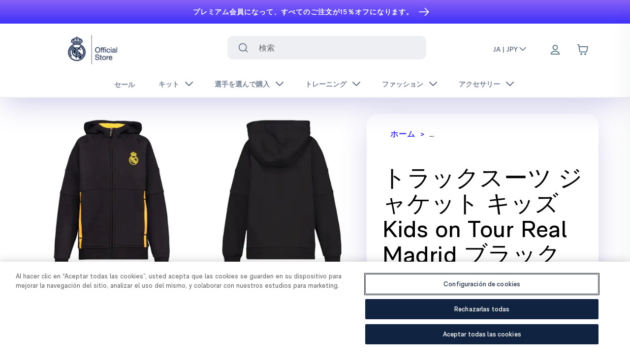

--- FILE ---
content_type: text/html; charset=utf-8
request_url: https://shop.realmadrid.com/ja-jp/product/rmcfys0066-youth-kids-on-tour-taped-pocket-tracksuit-zip-hoodie
body_size: 51184
content:
<!DOCTYPE html><html lang="ja-jp"><head><meta charSet="utf-8"/><style>
          :root {
              --white: 255 255 255 !important; --black: 0 0 0 !important; --blue-gray-50: 236 239 241 !important; --blue-gray-100: 207 216 220 !important; --blue-gray-200: 176 190 197 !important; --blue-gray-300: 144 164 174 !important; --blue-gray-400: 120 144 156 !important; --blue-gray-500: 96 125 139 !important; --blue-gray-600: 84 110 122 !important; --blue-gray-700: 69 90 100 !important; --blue-gray-800: 55 71 79 !important; --blue-gray-900: 38 50 56 !important; --gray-50: 251 253 255 !important; --gray-100: 243 245 248 !important; --gray-150: 237 239 242 !important; --gray-200: 225 229 234 !important; --gray-300: 199 204 214 !important; --gray-400: 99 100 103 !important; --gray-500: 140 149 166 !important; --gray-600: 120 131 152 !important; --gray-700: 94 106 131 !important; --gray-800: 67 82 110 !important; --gray-900: 41 57 90 !important; --gray-950: 15 33 69 !important; --gray-975: 20 20 43 !important; --brown-50: 239 235 233 !important; --brown-100: 215 204 200 !important; --brown-200: 188 170 164 !important; --brown-300: 161 136 127 !important; --brown-400: 141 110 99 !important; --brown-500: 121 85 72 !important; --brown-600: 109 76 65 !important; --brown-700: 93 64 55 !important; --brown-800: 78 52 46 !important; --brown-900: 62 39 35 !important; --deep-orange-50: 251 233 231 !important; --deep-orange-100: 255 204 188 !important; --deep-orange-200: 255 171 145 !important; --deep-orange-300: 255 138 101 !important; --deep-orange-400: 255 112 67 !important; --deep-orange-500: 255 87 34 !important; --deep-orange-600: 244 81 30 !important; --deep-orange-700: 230 74 25 !important; --deep-orange-800: 216 67 21 !important; --deep-orange-900: 191 54 12 !important; --orange-50: 255 243 224 !important; --orange-100: 255 224 178 !important; --orange-200: 255 204 128 !important; --orange-300: 255 183 77 !important; --orange-400: 255 167 38 !important; --orange-500: 255 152 0 !important; --orange-600: 251 140 0 !important; --orange-700: 245 124 0 !important; --orange-800: 239 124 0 !important; --orange-900: 230 81 0 !important; --amber-50: 255 248 225 !important; --amber-100: 255 248 233 !important; --amber-200: 255 224 130 !important; --amber-300: 254 237 200 !important; --amber-400: 255 202 40 !important; --amber-500: 255 223 154 !important; --amber-600: 255 179 0 !important; --amber-700: 234 172 48 !important; --amber-800: 255 143 0 !important; --amber-900: 148 99 0 !important; --yellow-50: 255 253 231 !important; --yellow-100: 255 249 196 !important; --yellow-200: 231 216 173 !important; --yellow-300: 255 225 166 !important; --yellow-400: 250 187 5 !important; --yellow-500: 219 168 86 !important; --yellow-600: 253 216 53 !important; --yellow-700: 248 202 103 !important; --yellow-800: 249 168 37 !important; --yellow-900: 175 133 66 !important; --lime-50: 249 251 231 !important; --lime-100: 240 244 195 !important; --lime-200: 230 238 156 !important; --lime-300: 220 231 117 !important; --lime-400: 212 225 87 !important; --lime-500: 205 220 57 !important; --lime-600: 192 202 51 !important; --lime-700: 175 180 43 !important; --lime-800: 158 157 36 !important; --lime-900: 130 119 23 !important; --light-green-50: 241 248 233 !important; --light-green-100: 220 237 200 !important; --light-green-200: 197 225 165 !important; --light-green-300: 174 213 129 !important; --light-green-400: 156 204 101 !important; --light-green-500: 139 195 74 !important; --light-green-600: 124 179 66 !important; --light-green-700: 104 159 56 !important; --light-green-800: 85 139 47 !important; --light-green-900: 51 105 30 !important; --green-50: 232 245 233 !important; --green-100: 241 249 234 !important; --green-200: 165 214 167 !important; --green-300: 224 242 209 !important; --green-400: 102 187 106 !important; --green-500: 162 217 140 !important; --green-600: 67 160 71 !important; --green-700: 61 146 61 !important; --green-800: 44 109 50 !important; --green-900: 2 108 2 !important; --teal-50: 255 34 255 !important; --teal-100: 178 223 219 !important; --teal-200: 128 203 196 !important; --teal-300: 77 182 172 !important; --teal-400: 38 166 154 !important; --teal-500: 0 150 136 !important; --teal-600: 0 150 136 !important; --teal-700: 0 121 107 !important; --teal-800: 0 105 92 !important; --teal-900: 0 77 64 !important; --cyan-50: 224 247 250 !important; --cyan-100: 178 235 242 !important; --cyan-200: 128 222 234 !important; --cyan-300: 61 208 225 !important; --cyan-400: 38 198 218 !important; --cyan-500: 0 188 212 !important; --cyan-600: 0 172 193 !important; --cyan-700: 0 151 167 !important; --cyan-800: 0 131 143 !important; --cyan-900: 0 96 100 !important; --light-blue-50: 225 245 254 !important; --light-blue-100: 179 229 252 !important; --light-blue-200: 129 212 250 !important; --light-blue-300: 79 195 247 !important; --light-blue-400: 41 182 246 !important; --light-blue-500: 3 169 250 !important; --light-blue-600: 3 155 229 !important; --light-blue-700: 2 136 209 !important; --light-blue-800: 2 119 189 !important; --light-blue-900: 1 87 155 !important; --blue-50: 227 242 253 !important; --blue-100: 187 222 251 !important; --blue-200: 144 202 249 !important; --blue-300: 100 181 246 !important; --blue-400: 66 165 245 !important; --blue-500: 33 150 243 !important; --blue-600: 30 136 229 !important; --blue-700: 25 118 210 !important; --blue-800: 21 101 192 !important; --blue-900: 13 71 161 !important; --indigo-50: 232 234 246 !important; --indigo-100: 197 202 233 !important; --indigo-200: 159 168 218 !important; --indigo-300: 121 134 203 !important; --indigo-400: 92 107 192 !important; --indigo-500: 63 81 181 !important; --indigo-600: 57 73 171 !important; --indigo-700: 48 63 159 !important; --indigo-800: 40 53 147 !important; --indigo-900: 26 35 126 !important; --deep-purple-50: 237 231 246 !important; --deep-purple-100: 238 242 253 !important; --deep-purple-200: 179 157 219 !important; --deep-purple-300: 222 229 253 !important; --deep-purple-400: 126 87 194 !important; --deep-purple-500: 143 160 245 !important; --deep-purple-600: 94 53 177 !important; --deep-purple-700: 62 49 250 !important; --deep-purple-800: 64 25 176 !important; --deep-purple-900: 33 21 171 !important; --purple-50: 243 229 245 !important; --purple-100: 237 235 250 !important; --purple-200: 206 147 216 !important; --purple-300: 222 229 253 !important; --purple-400: 171 71 188 !important; --purple-500: 169 145 236 !important; --purple-600: 142 36 170 !important; --purple-700: 135 96 246 !important; --purple-800: 106 27 154 !important; --purple-900: 63 24 176 !important; --pink-50: 252 228 236 !important; --pink-100: 248 187 208 !important; --pink-200: 244 143 177 !important; --pink-300: 240 98 146 !important; --pink-400: 236 64 122 !important; --pink-500: 233 30 99 !important; --pink-600: 216 27 96 !important; --pink-700: 194 24 91 !important; --pink-800: 173 20 87 !important; --pink-900: 136 14 79 !important; --red-50: 255 235 238 !important; --red-100: 255 241 246 !important; --red-200: 239 154 154 !important; --red-300: 252 227 236 !important; --red-400: 250 154 188 !important; --red-500: 202 2 79 !important; --red-600: 229 57 53 !important; --red-700: 158 0 56 !important; --red-800: 198 40 40 !important; --red-900: 183 28 28 !important; --background-500: 255 255 255 !important; --primary-foreground: 255 255 255 !important; --primary-50: 216 215 254 !important; --primary-100: 192 178 254 !important; --primary-200: 166 142 254 !important; --primary-300: 134 106 253 !important; --primary-400: 93 69 251 !important; --primary-500: 62 49 250 !important; --primary-600: 50 40 202 !important; --primary-700: 43 34 171 !important; --primary-800: 35 28 141 !important; --primary-900: 28 22 112 !important; --secondary-50: 0 0 0 !important; --secondary-100: 0 0 0 !important; --secondary-200: 0 0 0 !important; --secondary-300: 0 0 0 !important; --secondary-400: 0 0 0 !important; --secondary-500: 0 0 0 !important; --secondary-600: 0 0 0 !important; --secondary-700: 0 0 0 !important; --secondary-800: 0 0 0 !important; --secondary-900: 0 0 0 !important;
            }
          </style><style>
            :root {
              --font-primary: sans-serif;
            }
          </style><style>
            :root {
              --font-secondary: serif;
            }
          </style><link rel="icon" type="image/x-icon" href="https://images.ctfassets.net/7nqb12anqb19/6xk2A4152zJZy2peY72mp1/a5ffc566022f409a07abf65fa9919893/favicon-48x48.png"/><meta name="viewport" content="width=device-width, initial-scale=1"/><script type="application/ld+json">{
        "@context": "https://schema.org",
        "@type": "Organization",
        "url": "https://shop.realmadrid.com",
        "logo": "https://images.ctfassets.net/7nqb12anqb19/1Ydqcs7iaU2MIVTMMJodQQ/4527c3f91108020dc4cfbade03553780/logo-oficial-store.png"
      }</script><link rel="preload" as="image" imageSrcSet="/_next/image?url=https%3A%2F%2Fimages.ctfassets.net%2F7nqb12anqb19%2F1Ydqcs7iaU2MIVTMMJodQQ%2F4527c3f91108020dc4cfbade03553780%2Flogo-oficial-store.png&amp;w=128&amp;q=75 1x, /_next/image?url=https%3A%2F%2Fimages.ctfassets.net%2F7nqb12anqb19%2F1Ydqcs7iaU2MIVTMMJodQQ%2F4527c3f91108020dc4cfbade03553780%2Flogo-oficial-store.png&amp;w=256&amp;q=75 2x" fetchpriority="high"/><title>トラックスーツ ジャケット キッズKids on Tour Real Madrid  ブラック テープポケット - レアル マドリード ストア</title><meta name="description" content="私たちと一緒にスペインや世界中を旅したくはないか?それぞれの目的地での興奮を、ふさわしいルックで一緒に体験しよう。情熱表すバッジを身に着けて追い求めよう！Real Madrid ユース ブラック トラックスーツジャケット。
ディテール：

レギュラーカット。
気持ちの良い品質。
綿65%、ポリエステル35%。
プリントテープ付きのサイドポケット。
"/><meta property="og:type" content="website"/><meta property="og:title" content="トラックスーツ ジャケット キッズKids on Tour Real Madrid  ブラック テープポケット - レアル マドリード ストア"/><meta property="og:description" content="私たちと一緒にスペインや世界中を旅したくはないか?それぞれの目的地での興奮を、ふさわしいルックで一緒に体験しよう。情熱表すバッジを身に着けて追い求めよう！Real Madrid ユース ブラック トラックスーツジャケット。
ディテール：

レギュラーカット。
気持ちの良い品質。
綿65%、ポリエステル35%。
プリントテープ付きのサイドポケット。
"/><meta property="og:site_name" content="Real Madrid CF"/><meta property="og:url" content="https://shop.realmadrid.com/"/><meta property="og:image" content="https://cdn.shopify.com/s/files/1/0405/9807/7603/products/RMCFYS0066-1.jpg?v=1701964758"/><meta property="og:image:width" content="800"/><meta property="og:image:height" content="600"/><meta property="og:image:alt" content="トラックスーツ ジャケット キッズKids on Tour Real Madrid  ブラック テープポケット"/><meta name="twitter:card" content="summary_large_image"/><meta name="twitter:site" content="@realmadrid"/><meta name="twitter:creator" content="@realmadrid"/><meta name="google-site-verification" content="hZqwQLtEu46I10iGRzwETJ5RBimv11Jpr_EuErAqNoc"/><meta name="facebook-domain-verification" content="h6v8wkpfkc2bxekcyx96hue59u8uz9"/><meta name="viewport" content="width=device-width, initial-scale=1, maximum-scale=1, viewport-fit=cover"/><script type="application/ld+json">{
    "@context": "https://schema.org/",
    "@type": "Product",
    "name": "トラックスーツ ジャケット キッズKids on Tour Real Madrid  ブラック テープポケット",
    "image": ["https://cdn.shopify.com/s/files/1/0405/9807/7603/products/RMCFYS0066-1.jpg?v=1701964758","https://cdn.shopify.com/s/files/1/0405/9807/7603/products/RMCFYS0066-03.jpg?v=1701964758","https://cdn.shopify.com/s/files/1/0405/9807/7603/products/RMCFYS0066-02.jpg?v=1701964758","https://cdn.shopify.com/s/files/1/0405/9807/7603/products/RMCFYS0066-04.jpg?v=1701964758","https://cdn.shopify.com/s/files/1/0405/9807/7603/products/RMCFYS0066-05.jpg?v=1701964758"],
    "offers": [{"availability":"OutOfStock","sku":"RMCFYS006609","gtin13":"8445567038318","itemCondition":"NewCondition","price":7800,"priceCurrency":"JPY","@type":"Offer","hasMerchantReturnPolicy":{"@type":"MerchantReturnPolicy","applicableCountry":"JP","returnPolicyCategory":"https://schema.org/MerchantReturnFiniteReturnWindow","merchantReturnDays":90,"returnMethod":"https://schema.org/ReturnByMail","returnFees":"https://schema.org/FreeReturn"}},{"availability":"OutOfStock","sku":"RMCFYS006610","gtin13":"8445567038325","itemCondition":"NewCondition","price":7800,"priceCurrency":"JPY","@type":"Offer","hasMerchantReturnPolicy":{"@type":"MerchantReturnPolicy","applicableCountry":"JP","returnPolicyCategory":"https://schema.org/MerchantReturnFiniteReturnWindow","merchantReturnDays":90,"returnMethod":"https://schema.org/ReturnByMail","returnFees":"https://schema.org/FreeReturn"}},{"availability":"OutOfStock","sku":"RMCFYS006611","gtin13":"8445567038332","itemCondition":"NewCondition","price":7800,"priceCurrency":"JPY","@type":"Offer","hasMerchantReturnPolicy":{"@type":"MerchantReturnPolicy","applicableCountry":"JP","returnPolicyCategory":"https://schema.org/MerchantReturnFiniteReturnWindow","merchantReturnDays":90,"returnMethod":"https://schema.org/ReturnByMail","returnFees":"https://schema.org/FreeReturn"}},{"availability":"OutOfStock","sku":"RMCFYS006612","gtin13":"8445567038349","itemCondition":"NewCondition","price":7800,"priceCurrency":"JPY","@type":"Offer","hasMerchantReturnPolicy":{"@type":"MerchantReturnPolicy","applicableCountry":"JP","returnPolicyCategory":"https://schema.org/MerchantReturnFiniteReturnWindow","merchantReturnDays":90,"returnMethod":"https://schema.org/ReturnByMail","returnFees":"https://schema.org/FreeReturn"}},{"availability":"OutOfStock","sku":"RMCFYS006613","gtin13":"8445567038356","itemCondition":"NewCondition","price":7800,"priceCurrency":"JPY","@type":"Offer","hasMerchantReturnPolicy":{"@type":"MerchantReturnPolicy","applicableCountry":"JP","returnPolicyCategory":"https://schema.org/MerchantReturnFiniteReturnWindow","merchantReturnDays":90,"returnMethod":"https://schema.org/ReturnByMail","returnFees":"https://schema.org/FreeReturn"}},{"availability":"OutOfStock","sku":"RMCFYS006614","gtin13":"8445567038363","itemCondition":"NewCondition","price":7800,"priceCurrency":"JPY","@type":"Offer","hasMerchantReturnPolicy":{"@type":"MerchantReturnPolicy","applicableCountry":"JP","returnPolicyCategory":"https://schema.org/MerchantReturnFiniteReturnWindow","merchantReturnDays":90,"returnMethod":"https://schema.org/ReturnByMail","returnFees":"https://schema.org/FreeReturn"}}],
    "description": "私たちと一緒にスペインや世界中を旅したくはないか?それぞれの目的地での興奮を、ふさわしいルックで一緒に体験しよう。情熱表すバッジを身に着けて追い求めよう！Real Madrid ユース ブラック トラックスーツジャケット。\nディテール：\n\nレギュラーカット。\n気持ちの良い品質。\n綿65%、ポリエステル35%。\nプリントテープ付きのサイドポケット。\n",
    "size": ["3-4","5-6","7-8","9-10","11-12","13-14"],
    "brand": "ITEX"
  }</script><meta name="robots" content="index,follow"/><meta name="googlebot" content="index,follow"/><link rel="canonical" href="https://shop.realmadrid.com/ja-jp/product/rmcfys0066-youth-kids-on-tour-taped-pocket-tracksuit-zip-hoodie"/><link rel="alternate" hrefLang="x-default" href="https://shop.realmadrid.com/product/rmcfys0066-youth-kids-on-tour-taped-pocket-tracksuit-zip-hoodie"/><link rel="alternate" hrefLang="en-us" href="https://us.shop.realmadrid.com/product/rmcfys0066-youth-kids-on-tour-taped-pocket-tracksuit-zip-hoodie"/><link rel="alternate" hrefLang="es-mx" href="https://us.shop.realmadrid.com/es-mx/product/rmcfys0066-youth-kids-on-tour-taped-pocket-tracksuit-zip-hoodie"/><link rel="alternate" hrefLang="fr-ca" href="https://us.shop.realmadrid.com/fr-ca/product/rmcfys0066-youth-kids-on-tour-taped-pocket-tracksuit-zip-hoodie"/><link rel="alternate" hrefLang="es" href="https://shop.realmadrid.com/product/rmcfys0066-youth-kids-on-tour-taped-pocket-tracksuit-zip-hoodie"/><link rel="alternate" hrefLang="en" href="https://shop.realmadrid.com/en-es/product/rmcfys0066-youth-kids-on-tour-taped-pocket-tracksuit-zip-hoodie"/><link rel="alternate" hrefLang="fr" href="https://shop.realmadrid.com/fr-fr/product/rmcfys0066-youth-kids-on-tour-taped-pocket-tracksuit-zip-hoodie"/><link rel="alternate" hrefLang="de" href="https://shop.realmadrid.com/de-de/product/rmcfys0066-youth-kids-on-tour-taped-pocket-tracksuit-zip-hoodie"/><link rel="alternate" hrefLang="pt" href="https://shop.realmadrid.com/pt-pt/product/rmcfys0066-youth-kids-on-tour-taped-pocket-tracksuit-zip-hoodie"/><link rel="alternate" hrefLang="en-gb" href="https://shop.realmadrid.com/en-gb/product/rmcfys0066-youth-kids-on-tour-taped-pocket-tracksuit-zip-hoodie"/><link rel="alternate" hrefLang="en-au" href="https://shop.realmadrid.com/en-au/product/rmcfys0066-youth-kids-on-tour-taped-pocket-tracksuit-zip-hoodie"/><link rel="alternate" hrefLang="ko" href="https://shop.realmadrid.com/ko-kr/product/rmcfys0066-youth-kids-on-tour-taped-pocket-tracksuit-zip-hoodie"/><link rel="alternate" hrefLang="ja" href="https://shop.realmadrid.com/ja-jp/product/rmcfys0066-youth-kids-on-tour-taped-pocket-tracksuit-zip-hoodie"/><link rel="alternate" hrefLang="zh" href="https://shop.realmadrid.com/zh-cn/product/rmcfys0066-youth-kids-on-tour-taped-pocket-tracksuit-zip-hoodie"/><meta name="next-head-count" content="40"/><link data-next-font="" rel="preconnect" href="/" crossorigin="anonymous"/><script id="cookie-script-wrapper" type="text/javascript" data-nscript="beforeInteractive">function OptanonWrapper() {}</script><link rel="preload" href="/_next/static/css/206335a970180990.css" as="style"/><link rel="stylesheet" href="/_next/static/css/206335a970180990.css" data-n-g=""/><noscript data-n-css=""></noscript><script defer="" nomodule="" src="/_next/static/chunks/polyfills-42372ed130431b0a.js"></script><script id="cookie-script" src="https://cdn.cookielaw.org/scripttemplates/otSDKStub.js" type="text/javascript" charSet="UTF-8" data-domain-script="7544663c-f7ec-45c8-96cc-406acda864ce" defer="" data-nscript="beforeInteractive"></script><script src="/_next/static/chunks/webpack-f3a2bec36f117e61.js" defer=""></script><script src="/_next/static/chunks/framework-ab7ddb551c23d05a.js" defer=""></script><script src="/_next/static/chunks/main-2014c833ab743296.js" defer=""></script><script src="/_next/static/chunks/pages/_app-9283c450223b51f5.js" defer=""></script><script src="/_next/static/chunks/pages/product/%5Bslug%5D-d31193101b4ff76e.js" defer=""></script><script src="/_next/static/AkvQV84rH_lNqYoR0c0Hs/_buildManifest.js" defer=""></script><script src="/_next/static/AkvQV84rH_lNqYoR0c0Hs/_ssgManifest.js" defer=""></script></head><body><div id="__next"><div dir="ltr"><div class="Toastify"></div><div class="Layout_root__7vH_G"><div><header class="relative block z-50" style="background:linear-gradient(180deg,#8760f6 0%,#3e31fa 100%);color:#FFFFFF"><nav aria-label="top-0"><a target="_blank" rel="noopener noreferrer" class="text-center block" href="https://signin.realmadrid.com/#/sign-in/user?language=en-US&amp;workflow=upgrade&amp;utm_source=shop&amp;utm_medium=bluebanner&amp;utm_campaign=bluebanner-premium_bluebanner-always-on_perm_en_global&amp;campaignId=56dc2c1c-5b65-4688-b3ee-18944f62f05b&amp;campaignChannel=shop-bluebanner&amp;redirectUrl=https://shop.realmadrid.com/en-es"><div class="flex justify-center w-full items-center text-sm leading-[1.3] border-b border-white px-2 lg:px-8 py-8 md:py-6 h-10 overflow-hidden group hover:bg-white/[0.05] cursor-pointer font-semibold"><div class="text-center block md:line-clamp-2 line-clamp-3">プレミアム会員になって、すべてのご注文が15％オフになります。</div><button placeholder="" class="relative select-none font-sans font-medium text-center uppercase transition-all disabled:opacity-50 disabled:shadow-none disabled:pointer-events-none ring-0 outline-none !overflow-visible w-8 max-w-[32px] h-8 max-h-[32px] rounded-lg text-xs hover:bg-deep-purple-500/10 active:bg-deep-purple-500/30 pl-12 inline-block align-middle text-white md:w-[17px] md:h-[14px]" type="button"><span class="absolute left-1/2 top-1/2 -translate-x-1/2 -translate-y-1/2 transform"><div class="w-[25px] overflow-auto"><svg viewBox="0 0 14 10" fill="none" aria-hidden="true" class="h-full flex items-center transition stroke-2 translate-x-[-0.25rem] group-hover:translate-x-0 overflow"><path fill-rule="evenodd" clip-rule="evenodd" d="M8.537.808a.5.5 0 01.817-.162l4 4a.5.5 0 010 .708l-4 4a.5.5 0 11-.708-.708L11.793 5.5H1a.5.5 0 010-1h10.793L8.646 1.354a.5.5 0 01-.109-.546z" fill="currentColor" class="flex items-center"></path></svg></div></span></button></div></a></nav></header></div><div class="will-change-transform duration-150 ease-out h-auto sticky top-0 bg-white" id="section-header"><div></div><div id="navigation-bar" class="top-0 shadow-lg" data-testid="navigation-bar"><header class="relative"><nav aria-label="Top" class="mx-auto"><div class="grid h-20 md:h-auto items-center w-full header-navigation pl-6 relative z-50"><button placeholder="" type="button" aria-label="メニューを開く" class="relative align-middle select-none font-sans font-medium text-center uppercase transition-all disabled:opacity-50 disabled:shadow-none disabled:pointer-events-none ring-0 outline-none !overflow-visible w-8 max-w-[32px] h-8 max-h-[32px] text-xs hover:bg-deep-purple-500/10 active:bg-deep-purple-500/30 rounded-[50%] text-white lg:hidden [grid-area:heading]"><span class="absolute left-1/2 top-1/2 -translate-x-1/2 -translate-y-1/2 transform"><svg xmlns="http://www.w3.org/2000/svg" fill="none" viewBox="0 0 24 24" stroke-width="1.5" stroke="currentColor" aria-hidden="true" data-slot="icon" class="h-6 w-6 stroke-gray-400 stroke-1 hover:scale-120" role="img"><path stroke-linecap="round" stroke-linejoin="round" d="M3.75 6.75h16.5M3.75 12h16.5m-16.5 5.25h16.5"></path></svg></span></button><div class="ms-[3.5em] xl:ms-[2.5em] [grid-area:heading]"><div class="w-auto justify-start" data-testid="logo"><a href="/ja-jp"><div><div class="container mx-auto"><div class="md:flex md:py-2 items-center hidden lg:pl-16"><img alt="New Real Madrid Logo" fetchpriority="high" width="120" height="150" decoding="async" data-nimg="1" class="scale-110" style="color:transparent" srcSet="/_next/image?url=https%3A%2F%2Fimages.ctfassets.net%2F7nqb12anqb19%2F1Ydqcs7iaU2MIVTMMJodQQ%2F4527c3f91108020dc4cfbade03553780%2Flogo-oficial-store.png&amp;w=128&amp;q=75 1x, /_next/image?url=https%3A%2F%2Fimages.ctfassets.net%2F7nqb12anqb19%2F1Ydqcs7iaU2MIVTMMJodQQ%2F4527c3f91108020dc4cfbade03553780%2Flogo-oficial-store.png&amp;w=256&amp;q=75 2x" src="/_next/image?url=https%3A%2F%2Fimages.ctfassets.net%2F7nqb12anqb19%2F1Ydqcs7iaU2MIVTMMJodQQ%2F4527c3f91108020dc4cfbade03553780%2Flogo-oficial-store.png&amp;w=256&amp;q=75"/></div><div class="md:hidden flex"><img alt="New Real Madrid Logo" fetchpriority="high" width="120" height="150" decoding="async" data-nimg="1" class="mr-32" style="color:transparent" srcSet="/_next/image?url=https%3A%2F%2Fimages.ctfassets.net%2F7nqb12anqb19%2F1Ydqcs7iaU2MIVTMMJodQQ%2F4527c3f91108020dc4cfbade03553780%2Flogo-oficial-store.png&amp;w=128&amp;q=75 1x, /_next/image?url=https%3A%2F%2Fimages.ctfassets.net%2F7nqb12anqb19%2F1Ydqcs7iaU2MIVTMMJodQQ%2F4527c3f91108020dc4cfbade03553780%2Flogo-oficial-store.png&amp;w=256&amp;q=75 2x" src="/_next/image?url=https%3A%2F%2Fimages.ctfassets.net%2F7nqb12anqb19%2F1Ydqcs7iaU2MIVTMMJodQQ%2F4527c3f91108020dc4cfbade03553780%2Flogo-oficial-store.png&amp;w=256&amp;q=75"/></div></div></div></a></div></div><div class="lg:block mb-2 hidden shrink-0 lg:ml-6"><div class="px-6"><div class="w-full z-30 p-6 relative grid justify-items-start items-center md:items-start text-start rounded-lg backdrop-blur"><label class="hidden" for="search" id="headlessui-combobox-label-:Rpdil26:" data-headlessui-state="">検索</label><div class="absolute inset-y-0 left-0 flex items-center pointer-events-auto stroke-white z-10 ps-10"><button placeholder="" type="submit" aria-label="Search for &quot;&quot;" class="relative align-middle select-none font-sans font-medium text-center uppercase transition-all disabled:opacity-50 disabled:shadow-none disabled:pointer-events-none ring-0 outline-none !overflow-visible w-8 max-w-[32px] h-8 max-h-[32px] rounded-lg text-xs text-gray-700 hover:bg-gray-900/10 active:bg-gray-900/30"><span class="absolute left-1/2 top-1/2 -translate-x-1/2 -translate-y-1/2 transform"><svg xmlns="http://www.w3.org/2000/svg" width="24" height="24" viewBox="0 0 24 24" fill="none" stroke="currentColor" class="transition-all duration-200 ease-in-out w-5 h-5 stroke-current" role="img"><path d="M11 20C15.9706 20 20 15.9706 20 11C20 6.02944 15.9706 2 11 2C6.02944 2 2 6.02944 2 11C2 15.9706 6.02944 20 11 20Z" stroke-width="2" stroke-linecap="round" stroke-linejoin="round"></path><path d="M22 22L18 18" stroke-width="2" stroke-linecap="round" stroke-linejoin="round"></path></svg></span></button></div><div class="text-base w-full tracking-light relative transition-colors duration-150"><span class="sr-only">以下のテキストフィールドは、入力中に結果を絞り込みます。</span><input class="ps-12 py-2 pr-10 lg:h-[48px] text-gray-400 bg-gray-150 focus:border-deep-purple-700 focus:ring-deep-purple-700 ps-16 py-2 pr-10 w-full h-[56px] lg:h-[48px] focus:ring-2 focus:outline-none font-bold placeholder:font-normal transition duration-150 ease-in-out appearance-none rounded-sm" placeholder="検索" aria-label="Search input" data-testid="searchbar" id="search" role="combobox" type="text" aria-expanded="false" aria-autocomplete="list" data-headlessui-state=""/></div></div></div></div><div class="ml-auto md:flex [grid-area:icons] flex justify-end items-center mr-2"><div class="lg:flex flex-nowrap hidden w-full justify-start"><div class="z-40 md:inline-block"><button class="cursor-pointer flex text-sm border-b-2 items-center w-fit whitespace-nowrap hover:text-deep-purple-700 font-semibold text-gray-700 border-transparent" aria-expanded="false" aria-haspopup="menu" id=":R1hil26H2:">JA | JPY<svg width="24" viewBox="0 0 24 24" fill="none" xmlns="http://www.w3.org/2000/svg" class="transition-all duration-200 ease-in-out w-5 h-5 stroke-current rotate-180" stroke="currentColor"><g id="Arrow Chevron"><path id="Forward" d="M5 15.9629L11.9632 8.99972L18.9263 15.9629" stroke-width="2" stroke-linecap="round" stroke-linejoin="round"></path></g></svg></button></div></div><div class="ml-4 flow-root lg:ml-8 lg:pr-16"><div><nav class="relative flex items-center"><ul class="flex flex-row items-center justify-items-end h-full"><li class="relative top-1 md:flex md:top-0.5 lg:mr-2" aria-label="Link to profile"><button placeholder="" aria-label="Menu" data-testid="loginbutton" class="relative align-middle select-none font-sans font-medium text-center uppercase transition-all disabled:opacity-50 disabled:shadow-none disabled:pointer-events-none ring-0 outline-none !overflow-visible w-8 max-w-[32px] h-8 max-h-[32px] rounded-lg text-xs text-white active:bg-white/30 hover:rounded-md p-6 hover:shadow-sm hover:ring-inset hover:ring-deep-purple-100 hover:bg-deep-purple-100" type="button"><span class="absolute left-1/2 top-1/2 -translate-x-1/2 -translate-y-1/2 transform"><svg xmlns="http://www.w3.org/2000/svg" width="24" height="24" fill="none" viewBox="0 0 24 24" stroke="#607D8B" stroke-width="2" stroke-linecap="round" stroke-linejoin="round" class="md:mb-1 mb-2" role="img"><path d="M11.9999 15C8.82977 15 6.01065 16.5306 4.21585 18.906C3.82956 19.4172 3.63641 19.6728 3.64273 20.0183C3.64761 20.2852 3.81521 20.6219 4.02522 20.7867C4.29704 21 4.67372 21 5.42708 21H18.5726C19.326 21 19.7027 21 19.9745 20.7867C20.1845 20.6219 20.3521 20.2852 20.357 20.0183C20.3633 19.6728 20.1701 19.4172 19.7839 18.906C17.9891 16.5306 15.1699 15 11.9999 15Z"></path><path d="M11.9999 12C14.4851 12 16.4999 9.98528 16.4999 7.5C16.4999 5.01472 14.4851 3 11.9999 3C9.51457 3 7.49985 5.01472 7.49985 7.5C7.49985 9.98528 9.51457 12 11.9999 12Z"></path></svg></span></button></li><li><button placeholder="" aria-label="Cart items: 0" data-testid="cartbutton" class="relative align-middle select-none font-sans font-medium text-center uppercase transition-all disabled:opacity-50 disabled:shadow-none disabled:pointer-events-none ring-0 outline-none !overflow-visible w-8 max-w-[32px] h-8 max-h-[32px] rounded-lg text-xs text-deep-purple-700 active:bg-deep-purple-500/30 hover:rounded-md p-6 hover:shadow-sm hover:ring-inset hover:ring-deep-purple-100 hover:bg-deep-purple-100" type="button"><span class="absolute left-1/2 top-1/2 -translate-x-1/2 -translate-y-1/2 transform"><svg role="img" xmlns="http://www.w3.org/2000/svg" width="24" height="24" viewBox="0 0 24 24" fill="none"><path d="M2 2H3.30616C3.55218 2 3.67519 2 3.77418 2.04524C3.86142 2.08511 3.93535 2.14922 3.98715 2.22995C4.04593 2.32154 4.06333 2.44332 4.09812 2.68686L4.57143 6M4.57143 6L5.62332 13.7314C5.75681 14.7125 5.82355 15.2031 6.0581 15.5723C6.26478 15.8977 6.56108 16.1564 6.91135 16.3174C7.30886 16.5 7.80394 16.5 8.79411 16.5H17.352C18.2945 16.5 18.7658 16.5 19.151 16.3304C19.4905 16.1809 19.7818 15.9398 19.9923 15.6342C20.2309 15.2876 20.3191 14.8247 20.4955 13.8988L21.8191 6.94969C21.8812 6.62381 21.9122 6.46087 21.8672 6.3335C21.8278 6.22177 21.7499 6.12768 21.6475 6.06802C21.5308 6 21.365 6 21.0332 6H4.57143ZM10 21C10 21.5523 9.55228 22 9 22C8.44772 22 8 21.5523 8 21C8 20.4477 8.44772 20 9 20C9.55228 20 10 20.4477 10 21ZM18 21C18 21.5523 17.5523 22 17 22C16.4477 22 16 21.5523 16 21C16 20.4477 16.4477 20 17 20C17.5523 20 18 20.4477 18 21Z" stroke="#607D8B" stroke-width="2" stroke-linecap="round" stroke-linejoin="round"></path></svg></span></button></li></ul></nav></div></div></div></div><div class="relative"><div class="block w-full flex-none absolute top-0 bg-white overflow-hidden z-50" style="height:0px"><dl class="px-6"><button class="sr-only">メニューを閉じる</button><div data-headlessui-state=""><a href="/ja-jp/sale"><button class="py-3 w-full" id="headlessui-disclosure-button-:R6mil26:" type="button" aria-expanded="false" data-headlessui-state=""><div class="p-4 flex text-left w-full justify-between items-center group hover:bg-deep-purple-300 rounded"><span class="flex gap-4 items-center"><p class="text-lg text-gray-800 font-semibold group-hover:text-deep-purple-700">セール</p></span></div></button></a></div><div data-headlessui-state=""><button class="py-3 w-full" id="headlessui-disclosure-button-:R1amil26:" type="button" aria-expanded="false" data-headlessui-state=""><div class="p-4 flex text-left w-full justify-between items-center group hover:bg-deep-purple-300 rounded"><span class="flex gap-4 items-center"><p class="text-lg text-gray-800 font-semibold group-hover:text-deep-purple-700">キット</p></span><span><svg width="24" viewBox="0 0 24 24" fill="none" xmlns="http://www.w3.org/2000/svg" class="rotate-90" stroke="currentColor"><g id="Arrow Chevron"><path id="Forward" d="M5 15.9629L11.9632 8.99972L18.9263 15.9629" stroke-width="2" stroke-linecap="round" stroke-linejoin="round"></path></g></svg></span></div></button></div><div data-headlessui-state=""><button class="py-3 w-full" id="headlessui-disclosure-button-:R1emil26:" type="button" aria-expanded="false" data-headlessui-state=""><div class="p-4 flex text-left w-full justify-between items-center group hover:bg-deep-purple-300 rounded"><span class="flex gap-4 items-center"><p class="text-lg text-gray-800 font-semibold group-hover:text-deep-purple-700">選手を選んで購入</p></span><span><svg width="24" viewBox="0 0 24 24" fill="none" xmlns="http://www.w3.org/2000/svg" class="rotate-90" stroke="currentColor"><g id="Arrow Chevron"><path id="Forward" d="M5 15.9629L11.9632 8.99972L18.9263 15.9629" stroke-width="2" stroke-linecap="round" stroke-linejoin="round"></path></g></svg></span></div></button></div><div data-headlessui-state=""><button class="py-3 w-full" id="headlessui-disclosure-button-:R1imil26:" type="button" aria-expanded="false" data-headlessui-state=""><div class="p-4 flex text-left w-full justify-between items-center group hover:bg-deep-purple-300 rounded"><span class="flex gap-4 items-center"><p class="text-lg text-gray-800 font-semibold group-hover:text-deep-purple-700">トレーニング</p></span><span><svg width="24" viewBox="0 0 24 24" fill="none" xmlns="http://www.w3.org/2000/svg" class="rotate-90" stroke="currentColor"><g id="Arrow Chevron"><path id="Forward" d="M5 15.9629L11.9632 8.99972L18.9263 15.9629" stroke-width="2" stroke-linecap="round" stroke-linejoin="round"></path></g></svg></span></div></button></div><div data-headlessui-state=""><button class="py-3 w-full" id="headlessui-disclosure-button-:R1mmil26:" type="button" aria-expanded="false" data-headlessui-state=""><div class="p-4 flex text-left w-full justify-between items-center group hover:bg-deep-purple-300 rounded"><span class="flex gap-4 items-center"><p class="text-lg text-gray-800 font-semibold group-hover:text-deep-purple-700">ファッション</p></span><span><svg width="24" viewBox="0 0 24 24" fill="none" xmlns="http://www.w3.org/2000/svg" class="rotate-90" stroke="currentColor"><g id="Arrow Chevron"><path id="Forward" d="M5 15.9629L11.9632 8.99972L18.9263 15.9629" stroke-width="2" stroke-linecap="round" stroke-linejoin="round"></path></g></svg></span></div></button></div><div data-headlessui-state=""><button class="py-3 w-full" id="headlessui-disclosure-button-:R1qmil26:" type="button" aria-expanded="false" data-headlessui-state=""><div class="p-4 flex text-left w-full justify-between items-center group hover:bg-deep-purple-300 rounded"><span class="flex gap-4 items-center"><p class="text-lg text-gray-800 font-semibold group-hover:text-deep-purple-700">アクセサリー</p></span><span><svg width="24" viewBox="0 0 24 24" fill="none" xmlns="http://www.w3.org/2000/svg" class="rotate-90" stroke="currentColor"><g id="Arrow Chevron"><path id="Forward" d="M5 15.9629L11.9632 8.99972L18.9263 15.9629" stroke-width="2" stroke-linecap="round" stroke-linejoin="round"></path></g></svg></span></div></button></div></dl></div></div><div class="[grid-area:navigation] grid col-auto gap-x-5 text-center"><div class="hidden lg:block lg:self-stretch "><div class="flex text-center justify-center items-center content-center border-b-[2px] border-gray-150 px-4 space-x-4"><div class="flex" data-testid="category" data-headlessui-state=""><div class="group"><div class="relative flex"><button class="border-none border-b-transparent relative z-10 flex items-center transition-colors ease-out duration-200 text-md font-bold -mb-px pt-px focus:[outline:0] border-b-2 px-3 pb-2" data-testid="category" type="button" aria-expanded="false" data-headlessui-state=""><a class="hover:!text-deep-purple-700 font-semibold inline-flex flex-wrap pt-2 pb-2 pr-2 text-gray-600 text-sm" href="/ja-jp/sale">セール</a></button></div><div class="transition-opacity duration-200 ease-in-out opacity-0"><div class="absolute top-full inset-x-0 text-sm z-10 font-bold group-hover:block" id="headlessui-popover-panel-:R4inil26:" tabindex="-1" data-headlessui-state=""></div></div></div></div><div class="flex" data-testid="category" data-headlessui-state=""><div class="group"><div class="relative flex"><button class="border-b-transparent relative z-10 flex items-center transition-colors ease-out duration-200 text-md font-bold -mb-px pt-px focus:[outline:0] border-b-2 px-3 pb-2" data-testid="category" type="button" aria-expanded="false" data-headlessui-state=""><a class="font-semibold inline-flex flex-wrap pt-2 pb-2 pr-2 text-gray-600 text-sm" href="/ja-jp/content/jerseys-kits">キット</a><div class="group-hover:text-deep-purple-700 text-gray-700"><svg width="24" viewBox="0 0 24 24" fill="none" xmlns="http://www.w3.org/2000/svg" class="rotate-180" stroke="currentColor"><g id="Arrow Chevron"><path id="Forward" d="M5 15.9629L11.9632 8.99972L18.9263 15.9629" stroke-width="2" stroke-linecap="round" stroke-linejoin="round"></path></g></svg></div></button></div><div class="transition-opacity duration-200 ease-in-out opacity-0"><div class="absolute top-full inset-x-0 text-sm z-10 font-bold group-hover:block" id="headlessui-popover-panel-:R4knil26:" tabindex="-1" data-headlessui-state=""><div class="absolute inset-0 top-1/2 bg-white shadow" aria-hidden="true"></div><div class="relative bg-white"><div class="flex justify-center px-16 py-8"><div class="w-full h-full flex flex-col gap-1"><div class="mx-4"><a id="ホームキット 25/26-heading" class="text-start font-bold justify-between cursor-pointer xl:text-lg text-base" href="/ja-jp/jerseys-kits/25-26"><img alt="ホームキット 25/26" loading="lazy" width="320" height="320" decoding="async" data-nimg="1" class="w-full h-auto rounded" style="color:transparent" srcSet="/_next/image?url=https%3A%2F%2Fimages.ctfassets.net%2F7nqb12anqb19%2F5BEQmr64EW5qc9i8Kw2FFx%2F2d37859db1f20e46eebc16bdd1a4d655%2Fnav_menu_320x320.jpg&amp;w=384&amp;q=75 1x, /_next/image?url=https%3A%2F%2Fimages.ctfassets.net%2F7nqb12anqb19%2F5BEQmr64EW5qc9i8Kw2FFx%2F2d37859db1f20e46eebc16bdd1a4d655%2Fnav_menu_320x320.jpg&amp;w=640&amp;q=75 2x" src="/_next/image?url=https%3A%2F%2Fimages.ctfassets.net%2F7nqb12anqb19%2F5BEQmr64EW5qc9i8Kw2FFx%2F2d37859db1f20e46eebc16bdd1a4d655%2Fnav_menu_320x320.jpg&amp;w=640&amp;q=75"/><div class="grid max-w-full border-b-2 border-gray-150 pt-4 pb-2">ホームキット 25/26</div></a></div><ul role="list" aria-labelledby="ホームキット 25/26-heading" class="flex flex-col gap-1 h-[20%]"><li class="flex" data-testid="subcategory"><a class="block w-fit" href="/ja-jp/jerseys-kits/home/mens"><div class="align-middle select-none font-sans font-normal text-center transition-all disabled:opacity-50 disabled:shadow-none disabled:pointer-events-none justify-center cursor-pointer text-md py-3 px-6 rounded-[16px] text-gray-800 hover:text-deep-purple-700 hover:bg-deep-purple-300 underline-none outline-none border-none rounded-sm font-semibold text-start normal-case leading-2 text-sm xl:text-base text-gray-600 px-4 py-2">メンズ</div></a></li><li class="flex" data-testid="subcategory"><a class="block w-fit" href="/ja-jp/jerseys-kits/home/womens"><div class="align-middle select-none font-sans font-normal text-center transition-all disabled:opacity-50 disabled:shadow-none disabled:pointer-events-none justify-center cursor-pointer text-md py-3 px-6 rounded-[16px] text-gray-800 hover:text-deep-purple-700 hover:bg-deep-purple-300 underline-none outline-none border-none rounded-sm font-semibold text-start normal-case leading-2 text-sm xl:text-base text-gray-600 px-4 py-2">レディース</div></a></li><li class="flex" data-testid="subcategory"><a class="block w-fit" href="/ja-jp/jerseys-kits/home/youth"><div class="align-middle select-none font-sans font-normal text-center transition-all disabled:opacity-50 disabled:shadow-none disabled:pointer-events-none justify-center cursor-pointer text-md py-3 px-6 rounded-[16px] text-gray-800 hover:text-deep-purple-700 hover:bg-deep-purple-300 underline-none outline-none border-none rounded-sm font-semibold text-start normal-case leading-2 text-sm xl:text-base text-gray-600 px-4 py-2">ユース</div></a></li><li class="flex" data-testid="subcategory"><a class="block w-fit" href="/ja-jp/jerseys-kits/home"><div class="align-middle select-none font-sans font-normal text-center transition-all disabled:opacity-50 disabled:shadow-none disabled:pointer-events-none justify-center cursor-pointer text-md py-3 px-6 rounded-[16px] text-gray-800 hover:text-deep-purple-700 hover:bg-deep-purple-300 underline-none outline-none border-none rounded-sm font-semibold text-start normal-case leading-2 text-sm xl:text-base text-gray-600 px-4 py-2">すべてを見る</div></a></li></ul></div><div class="w-full h-full flex flex-col gap-1"><div class="mx-4"><a id="アウェイキット 25/26-heading" class="text-start font-bold justify-between cursor-pointer xl:text-lg text-base" href="/ja-jp/jerseys-kits/away"><img alt="アウェイキット 25/26" loading="lazy" width="320" height="320" decoding="async" data-nimg="1" class="w-full h-auto rounded" style="color:transparent" srcSet="/_next/image?url=https%3A%2F%2Fimages.ctfassets.net%2F7nqb12anqb19%2F6IXFluXZTsInk3DZSebA5S%2F52414de530fce6c815a49e8eb7e4e80d%2Fnav_menu_320x320__3_.jpg&amp;w=384&amp;q=75 1x, /_next/image?url=https%3A%2F%2Fimages.ctfassets.net%2F7nqb12anqb19%2F6IXFluXZTsInk3DZSebA5S%2F52414de530fce6c815a49e8eb7e4e80d%2Fnav_menu_320x320__3_.jpg&amp;w=640&amp;q=75 2x" src="/_next/image?url=https%3A%2F%2Fimages.ctfassets.net%2F7nqb12anqb19%2F6IXFluXZTsInk3DZSebA5S%2F52414de530fce6c815a49e8eb7e4e80d%2Fnav_menu_320x320__3_.jpg&amp;w=640&amp;q=75"/><div class="grid max-w-full border-b-2 border-gray-150 pt-4 pb-2">アウェイキット 25/26</div></a></div><ul role="list" aria-labelledby="アウェイキット 25/26-heading" class="flex flex-col gap-1 h-[20%]"><li class="flex" data-testid="subcategory"><a class="block w-fit" href="/ja-jp/jerseys-kits/away/mens"><div class="align-middle select-none font-sans font-normal text-center transition-all disabled:opacity-50 disabled:shadow-none disabled:pointer-events-none justify-center cursor-pointer text-md py-3 px-6 rounded-[16px] text-gray-800 hover:text-deep-purple-700 hover:bg-deep-purple-300 underline-none outline-none border-none rounded-sm font-semibold text-start normal-case leading-2 text-sm xl:text-base text-gray-600 px-4 py-2">メンズ</div></a></li><li class="flex" data-testid="subcategory"><a class="block w-fit" href="/ja-jp/jerseys-kits/away/womens"><div class="align-middle select-none font-sans font-normal text-center transition-all disabled:opacity-50 disabled:shadow-none disabled:pointer-events-none justify-center cursor-pointer text-md py-3 px-6 rounded-[16px] text-gray-800 hover:text-deep-purple-700 hover:bg-deep-purple-300 underline-none outline-none border-none rounded-sm font-semibold text-start normal-case leading-2 text-sm xl:text-base text-gray-600 px-4 py-2">レディース</div></a></li><li class="flex" data-testid="subcategory"><a class="block w-fit" href="/ja-jp/jerseys-kits/away/youth"><div class="align-middle select-none font-sans font-normal text-center transition-all disabled:opacity-50 disabled:shadow-none disabled:pointer-events-none justify-center cursor-pointer text-md py-3 px-6 rounded-[16px] text-gray-800 hover:text-deep-purple-700 hover:bg-deep-purple-300 underline-none outline-none border-none rounded-sm font-semibold text-start normal-case leading-2 text-sm xl:text-base text-gray-600 px-4 py-2">ユース</div></a></li><li class="flex" data-testid="subcategory"><a class="block w-fit" href="/ja-jp/jerseys-kits/away"><div class="align-middle select-none font-sans font-normal text-center transition-all disabled:opacity-50 disabled:shadow-none disabled:pointer-events-none justify-center cursor-pointer text-md py-3 px-6 rounded-[16px] text-gray-800 hover:text-deep-purple-700 hover:bg-deep-purple-300 underline-none outline-none border-none rounded-sm font-semibold text-start normal-case leading-2 text-sm xl:text-base text-gray-600 px-4 py-2">すべてを見る</div></a></li></ul></div><div class="w-full h-full flex flex-col gap-1"><div class="mx-4"><a id="サードキット 25/26-heading" class="text-start font-bold justify-between cursor-pointer xl:text-lg text-base" href="/ja-jp/jerseys-kits/third"><img alt="サードキット 25/26" loading="lazy" width="320" height="320" decoding="async" data-nimg="1" class="w-full h-auto rounded" style="color:transparent" srcSet="/_next/image?url=https%3A%2F%2Fimages.ctfassets.net%2F7nqb12anqb19%2F2bqCJ42LCeK1sUuZ8i9Aoq%2F98a382dd5753c3364e049849cd5046dd%2FNAV-MENU-PEQUE%C3%83_O-THIRD.jpg&amp;w=384&amp;q=75 1x, /_next/image?url=https%3A%2F%2Fimages.ctfassets.net%2F7nqb12anqb19%2F2bqCJ42LCeK1sUuZ8i9Aoq%2F98a382dd5753c3364e049849cd5046dd%2FNAV-MENU-PEQUE%C3%83_O-THIRD.jpg&amp;w=640&amp;q=75 2x" src="/_next/image?url=https%3A%2F%2Fimages.ctfassets.net%2F7nqb12anqb19%2F2bqCJ42LCeK1sUuZ8i9Aoq%2F98a382dd5753c3364e049849cd5046dd%2FNAV-MENU-PEQUE%C3%83_O-THIRD.jpg&amp;w=640&amp;q=75"/><div class="grid max-w-full border-b-2 border-gray-150 pt-4 pb-2">サードキット 25/26</div></a></div><ul role="list" aria-labelledby="サードキット 25/26-heading" class="flex flex-col gap-1 h-[20%]"><li class="flex" data-testid="subcategory"><a class="block w-fit" href="/ja-jp/jerseys-kits/third/mens"><div class="align-middle select-none font-sans font-normal text-center transition-all disabled:opacity-50 disabled:shadow-none disabled:pointer-events-none justify-center cursor-pointer text-md py-3 px-6 rounded-[16px] text-gray-800 hover:text-deep-purple-700 hover:bg-deep-purple-300 underline-none outline-none border-none rounded-sm font-semibold text-start normal-case leading-2 text-sm xl:text-base text-gray-600 px-4 py-2">メンズ</div></a></li><li class="flex" data-testid="subcategory"><a class="block w-fit" href="/ja-jp/jerseys-kits/third/womens"><div class="align-middle select-none font-sans font-normal text-center transition-all disabled:opacity-50 disabled:shadow-none disabled:pointer-events-none justify-center cursor-pointer text-md py-3 px-6 rounded-[16px] text-gray-800 hover:text-deep-purple-700 hover:bg-deep-purple-300 underline-none outline-none border-none rounded-sm font-semibold text-start normal-case leading-2 text-sm xl:text-base text-gray-600 px-4 py-2">レディース</div></a></li><li class="flex" data-testid="subcategory"><a class="block w-fit" href="/ja-jp/jerseys-kits/third/youth"><div class="align-middle select-none font-sans font-normal text-center transition-all disabled:opacity-50 disabled:shadow-none disabled:pointer-events-none justify-center cursor-pointer text-md py-3 px-6 rounded-[16px] text-gray-800 hover:text-deep-purple-700 hover:bg-deep-purple-300 underline-none outline-none border-none rounded-sm font-semibold text-start normal-case leading-2 text-sm xl:text-base text-gray-600 px-4 py-2">ユース</div></a></li><li class="flex" data-testid="subcategory"><a class="block w-fit" href="/ja-jp/jerseys-kits/third"><div class="align-middle select-none font-sans font-normal text-center transition-all disabled:opacity-50 disabled:shadow-none disabled:pointer-events-none justify-center cursor-pointer text-md py-3 px-6 rounded-[16px] text-gray-800 hover:text-deep-purple-700 hover:bg-deep-purple-300 underline-none outline-none border-none rounded-sm font-semibold text-start normal-case leading-2 text-sm xl:text-base text-gray-600 px-4 py-2">すべてを見る</div></a></li></ul></div><div class="w-full h-full flex flex-col gap-1"><div class="mx-4"><a id="ゴールキーパーキット 25/26-heading" class="text-start font-bold justify-between cursor-pointer xl:text-lg text-base" href="/ja-jp/jerseys-kits/goalkeepers"><img alt="ゴールキーパーキット 25/26" loading="lazy" width="320" height="320" decoding="async" data-nimg="1" class="w-full h-auto rounded" style="color:transparent" srcSet="/_next/image?url=https%3A%2F%2Fimages.ctfassets.net%2F7nqb12anqb19%2F7Hwvm78TLYvQc3n73snQeN%2Fd23a207aaec72bbb5ebba06894cd25e2%2Fnav_menu_320x320__1_.jpg&amp;w=384&amp;q=75 1x, /_next/image?url=https%3A%2F%2Fimages.ctfassets.net%2F7nqb12anqb19%2F7Hwvm78TLYvQc3n73snQeN%2Fd23a207aaec72bbb5ebba06894cd25e2%2Fnav_menu_320x320__1_.jpg&amp;w=640&amp;q=75 2x" src="/_next/image?url=https%3A%2F%2Fimages.ctfassets.net%2F7nqb12anqb19%2F7Hwvm78TLYvQc3n73snQeN%2Fd23a207aaec72bbb5ebba06894cd25e2%2Fnav_menu_320x320__1_.jpg&amp;w=640&amp;q=75"/><div class="grid max-w-full border-b-2 border-gray-150 pt-4 pb-2">ゴールキーパーキット 25/26</div></a></div><ul role="list" aria-labelledby="ゴールキーパーキット 25/26-heading" class="flex flex-col gap-1 h-[20%]"><li class="flex" data-testid="subcategory"><a class="block w-fit" href="/ja-jp/jerseys-kits/goalkeepers/mens"><div class="align-middle select-none font-sans font-normal text-center transition-all disabled:opacity-50 disabled:shadow-none disabled:pointer-events-none justify-center cursor-pointer text-md py-3 px-6 rounded-[16px] text-gray-800 hover:text-deep-purple-700 hover:bg-deep-purple-300 underline-none outline-none border-none rounded-sm font-semibold text-start normal-case leading-2 text-sm xl:text-base text-gray-600 px-4 py-2">メンズ</div></a></li><li class="flex" data-testid="subcategory"><a class="block w-fit" href="/ja-jp/jerseys-kits/goalkeepers/youth"><div class="align-middle select-none font-sans font-normal text-center transition-all disabled:opacity-50 disabled:shadow-none disabled:pointer-events-none justify-center cursor-pointer text-md py-3 px-6 rounded-[16px] text-gray-800 hover:text-deep-purple-700 hover:bg-deep-purple-300 underline-none outline-none border-none rounded-sm font-semibold text-start normal-case leading-2 text-sm xl:text-base text-gray-600 px-4 py-2">ユース</div></a></li><li class="flex" data-testid="subcategory"><a class="block w-fit" href="/ja-jp/jerseys-kits/goalkeepers"><div class="align-middle select-none font-sans font-normal text-center transition-all disabled:opacity-50 disabled:shadow-none disabled:pointer-events-none justify-center cursor-pointer text-md py-3 px-6 rounded-[16px] text-gray-800 hover:text-deep-purple-700 hover:bg-deep-purple-300 underline-none outline-none border-none rounded-sm font-semibold text-start normal-case leading-2 text-sm xl:text-base text-gray-600 px-4 py-2">すべてを見る</div></a></li></ul></div><div class="w-full h-full flex flex-col gap-1"><div class="mx-4"><a id="バスケットボールキット 25/26-heading" class="text-start font-bold justify-between cursor-pointer xl:text-lg text-base" href="/ja-jp/jerseys-kits/basketball"><img alt="バスケットボールキット 25/26" loading="lazy" width="320" height="320" decoding="async" data-nimg="1" class="w-full h-auto rounded" style="color:transparent" srcSet="/_next/image?url=https%3A%2F%2Fimages.ctfassets.net%2F7nqb12anqb19%2F1QkwvXJB2Rz7BXrCfK3VhZ%2F01a755ecf8132c79ab10413b4abf4290%2Fnav-320x320-Basket.jpg&amp;w=384&amp;q=75 1x, /_next/image?url=https%3A%2F%2Fimages.ctfassets.net%2F7nqb12anqb19%2F1QkwvXJB2Rz7BXrCfK3VhZ%2F01a755ecf8132c79ab10413b4abf4290%2Fnav-320x320-Basket.jpg&amp;w=640&amp;q=75 2x" src="/_next/image?url=https%3A%2F%2Fimages.ctfassets.net%2F7nqb12anqb19%2F1QkwvXJB2Rz7BXrCfK3VhZ%2F01a755ecf8132c79ab10413b4abf4290%2Fnav-320x320-Basket.jpg&amp;w=640&amp;q=75"/><div class="grid max-w-full border-b-2 border-gray-150 pt-4 pb-2">バスケットボールキット 25/26</div></a></div><ul role="list" aria-labelledby="バスケットボールキット 25/26-heading" class="flex flex-col gap-1 h-[20%]"><li class="flex" data-testid="subcategory"><a class="block w-fit" href="/ja-jp/jerseys-kits/basketball/mens"><div class="align-middle select-none font-sans font-normal text-center transition-all disabled:opacity-50 disabled:shadow-none disabled:pointer-events-none justify-center cursor-pointer text-md py-3 px-6 rounded-[16px] text-gray-800 hover:text-deep-purple-700 hover:bg-deep-purple-300 underline-none outline-none border-none rounded-sm font-semibold text-start normal-case leading-2 text-sm xl:text-base text-gray-600 px-4 py-2">メンズ</div></a></li><li class="flex" data-testid="subcategory"><a class="block w-fit" href="/ja-jp/content/players/basketball"><div class="align-middle select-none font-sans font-normal text-center transition-all disabled:opacity-50 disabled:shadow-none disabled:pointer-events-none justify-center cursor-pointer text-md py-3 px-6 rounded-[16px] text-gray-800 hover:text-deep-purple-700 hover:bg-deep-purple-300 underline-none outline-none border-none rounded-sm font-semibold text-start normal-case leading-2 text-sm xl:text-base text-gray-600 px-4 py-2">選手を選んで購入</div></a></li></ul></div><div class="w-full h-full flex flex-col gap-1"><div class="mx-4"><a id="ハイライト-heading" class="text-start font-bold justify-between cursor-pointer xl:text-lg text-base" href="/ja-jp/content/custom"><img alt="ハイライト" loading="lazy" width="320" height="320" decoding="async" data-nimg="1" class="w-full h-auto rounded" style="color:transparent" srcSet="/_next/image?url=https%3A%2F%2Fimages.ctfassets.net%2F7nqb12anqb19%2F578vSp06T6fQIxr5QASMOv%2F3a7845e34834866c48eba43883856aff%2Fnav_menu_320x320__2_.jpg&amp;w=384&amp;q=75 1x, /_next/image?url=https%3A%2F%2Fimages.ctfassets.net%2F7nqb12anqb19%2F578vSp06T6fQIxr5QASMOv%2F3a7845e34834866c48eba43883856aff%2Fnav_menu_320x320__2_.jpg&amp;w=640&amp;q=75 2x" src="/_next/image?url=https%3A%2F%2Fimages.ctfassets.net%2F7nqb12anqb19%2F578vSp06T6fQIxr5QASMOv%2F3a7845e34834866c48eba43883856aff%2Fnav_menu_320x320__2_.jpg&amp;w=640&amp;q=75"/><div class="grid max-w-full border-b-2 border-gray-150 pt-4 pb-2">ハイライト</div></a></div><ul role="list" aria-labelledby="ハイライト-heading" class="flex flex-col gap-1 h-[20%]"><li class="flex" data-testid="subcategory"><a class="block w-fit" href="/ja-jp/jerseys-kits/authentic"><div class="align-middle select-none font-sans font-normal text-center transition-all disabled:opacity-50 disabled:shadow-none disabled:pointer-events-none justify-center cursor-pointer text-md py-3 px-6 rounded-[16px] text-gray-800 hover:text-deep-purple-700 hover:bg-deep-purple-300 underline-none outline-none border-none rounded-sm font-semibold text-start normal-case leading-2 text-sm xl:text-base text-gray-600 px-4 py-2">オーセンティックユニフォーム</div></a></li><li class="flex" data-testid="subcategory"><a class="block w-fit" href="/ja-jp/content/custom"><div class="align-middle select-none font-sans font-normal text-center transition-all disabled:opacity-50 disabled:shadow-none disabled:pointer-events-none justify-center cursor-pointer text-md py-3 px-6 rounded-[16px] text-gray-800 hover:text-deep-purple-700 hover:bg-deep-purple-300 underline-none outline-none border-none rounded-sm font-semibold text-start normal-case leading-2 text-sm xl:text-base text-gray-600 px-4 py-2">ユニフォームをカスタマイズ</div></a></li><li class="flex" data-testid="subcategory"><a class="block w-fit" href="/ja-jp/jerseys-kits/long-sleeves"><div class="align-middle select-none font-sans font-normal text-center transition-all disabled:opacity-50 disabled:shadow-none disabled:pointer-events-none justify-center cursor-pointer text-md py-3 px-6 rounded-[16px] text-gray-800 hover:text-deep-purple-700 hover:bg-deep-purple-300 underline-none outline-none border-none rounded-sm font-semibold text-start normal-case leading-2 text-sm xl:text-base text-gray-600 px-4 py-2">長袖</div></a></li><li class="flex" data-testid="subcategory"><a class="block w-fit" href="/ja-jp/jerseys-kits/blue"><div class="align-middle select-none font-sans font-normal text-center transition-all disabled:opacity-50 disabled:shadow-none disabled:pointer-events-none justify-center cursor-pointer text-md py-3 px-6 rounded-[16px] text-gray-800 hover:text-deep-purple-700 hover:bg-deep-purple-300 underline-none outline-none border-none rounded-sm font-semibold text-start normal-case leading-2 text-sm xl:text-base text-gray-600 px-4 py-2">青いユニフォーム</div></a></li></ul></div></div></div></div></div></div></div><div class="flex" data-testid="category" data-headlessui-state=""><div class="group"><div class="relative flex"><button class="border-b-transparent relative z-10 flex items-center transition-colors ease-out duration-200 text-md font-bold -mb-px pt-px focus:[outline:0] border-b-2 px-3 pb-2" data-testid="category" type="button" aria-expanded="false" data-headlessui-state=""><a class="font-semibold inline-flex flex-wrap pt-2 pb-2 pr-2 text-gray-600 text-sm" href="/ja-jp/content/players">選手を選んで購入</a><div class="group-hover:text-deep-purple-700 text-gray-700"><svg width="24" viewBox="0 0 24 24" fill="none" xmlns="http://www.w3.org/2000/svg" class="rotate-180" stroke="currentColor"><g id="Arrow Chevron"><path id="Forward" d="M5 15.9629L11.9632 8.99972L18.9263 15.9629" stroke-width="2" stroke-linecap="round" stroke-linejoin="round"></path></g></svg></div></button></div><div class="transition-opacity duration-200 ease-in-out opacity-0"><div class="absolute top-full inset-x-0 text-sm z-10 font-bold group-hover:block" id="headlessui-popover-panel-:R4mnil26:" tabindex="-1" data-headlessui-state=""><div class="absolute inset-0 top-1/2 bg-white shadow" aria-hidden="true"></div><div class="relative bg-white"><div class="flex justify-around py-8 xl:px-16 px-8 space-x-2"><div class="w-2/3 flex"><div class="flex justify-evenly flex-row w-full"><div class="w-full"><div class="grid border-b-2 border-gray-150 pb-2 mb-2 mx-4"><a id="男子チーム-heading" class="text-left cursor-pointer normal-case w-full h-full rounded-sm xl:text-lg text-base font-bold" href="/ja-jp/content/players/men">男子チーム</a></div><ul role="list" aria-labelledby="男子チーム-heading" class="flex flex-col flex-wrap col-auto h-72"><li class=" h-[12.5%] group flex flex-wrap flex-shrink" data-testid="subcategory"><a class="block w-fit" href="/ja-jp/players/courtois"><div class="align-middle select-none font-sans font-normal text-center transition-all disabled:opacity-50 disabled:shadow-none disabled:pointer-events-none justify-center cursor-pointer text-md py-3 px-6 rounded-[16px] text-gray-800 hover:text-deep-purple-700 hover:bg-deep-purple-300 underline-none outline-none border-none rounded-sm font-semibold text-start normal-case leading-2 text-sm xl:text-base text-gray-600 px-4 py-2">Courtois - 1</div></a></li><li class=" h-[12.5%] group flex flex-wrap flex-shrink" data-testid="subcategory"><a class="block w-fit" href="/ja-jp/players/carvajal"><div class="align-middle select-none font-sans font-normal text-center transition-all disabled:opacity-50 disabled:shadow-none disabled:pointer-events-none justify-center cursor-pointer text-md py-3 px-6 rounded-[16px] text-gray-800 hover:text-deep-purple-700 hover:bg-deep-purple-300 underline-none outline-none border-none rounded-sm font-semibold text-start normal-case leading-2 text-sm xl:text-base text-gray-600 px-4 py-2">Carvajal - 2</div></a></li><li class=" h-[12.5%] group flex flex-wrap flex-shrink" data-testid="subcategory"><a class="block w-fit" href="/ja-jp/players/bellingham"><div class="align-middle select-none font-sans font-normal text-center transition-all disabled:opacity-50 disabled:shadow-none disabled:pointer-events-none justify-center cursor-pointer text-md py-3 px-6 rounded-[16px] text-gray-800 hover:text-deep-purple-700 hover:bg-deep-purple-300 underline-none outline-none border-none rounded-sm font-semibold text-start normal-case leading-2 text-sm xl:text-base text-gray-600 px-4 py-2">Bellingham - 5</div></a></li><li class=" h-[12.5%] group flex flex-wrap flex-shrink" data-testid="subcategory"><a class="block w-fit" href="/ja-jp/players/camavinga"><div class="align-middle select-none font-sans font-normal text-center transition-all disabled:opacity-50 disabled:shadow-none disabled:pointer-events-none justify-center cursor-pointer text-md py-3 px-6 rounded-[16px] text-gray-800 hover:text-deep-purple-700 hover:bg-deep-purple-300 underline-none outline-none border-none rounded-sm font-semibold text-start normal-case leading-2 text-sm xl:text-base text-gray-600 px-4 py-2">Camavinga - 6</div></a></li><li class=" h-[12.5%] group flex flex-wrap flex-shrink" data-testid="subcategory"><a class="block w-fit" href="/ja-jp/players/vini-jr"><div class="align-middle select-none font-sans font-normal text-center transition-all disabled:opacity-50 disabled:shadow-none disabled:pointer-events-none justify-center cursor-pointer text-md py-3 px-6 rounded-[16px] text-gray-800 hover:text-deep-purple-700 hover:bg-deep-purple-300 underline-none outline-none border-none rounded-sm font-semibold text-start normal-case leading-2 text-sm xl:text-base text-gray-600 px-4 py-2">Vini Jr. - 7</div></a></li><li class=" h-[12.5%] group flex flex-wrap flex-shrink" data-testid="subcategory"><a class="block w-fit" href="/ja-jp/players/valverde"><div class="align-middle select-none font-sans font-normal text-center transition-all disabled:opacity-50 disabled:shadow-none disabled:pointer-events-none justify-center cursor-pointer text-md py-3 px-6 rounded-[16px] text-gray-800 hover:text-deep-purple-700 hover:bg-deep-purple-300 underline-none outline-none border-none rounded-sm font-semibold text-start normal-case leading-2 text-sm xl:text-base text-gray-600 px-4 py-2">Valverde - 8</div></a></li><li class=" h-[12.5%] group flex flex-wrap flex-shrink" data-testid="subcategory"><a class="block w-fit" href="/ja-jp/players/endrick"><div class="align-middle select-none font-sans font-normal text-center transition-all disabled:opacity-50 disabled:shadow-none disabled:pointer-events-none justify-center cursor-pointer text-md py-3 px-6 rounded-[16px] text-gray-800 hover:text-deep-purple-700 hover:bg-deep-purple-300 underline-none outline-none border-none rounded-sm font-semibold text-start normal-case leading-2 text-sm xl:text-base text-gray-600 px-4 py-2">Endrick - 9</div></a></li><li class=" h-[12.5%] group flex flex-wrap flex-shrink" data-testid="subcategory"><a class="block w-fit" href="/ja-jp/players/mbappe"><div class="align-middle select-none font-sans font-normal text-center transition-all disabled:opacity-50 disabled:shadow-none disabled:pointer-events-none justify-center cursor-pointer text-md py-3 px-6 rounded-[16px] text-gray-800 hover:text-deep-purple-700 hover:bg-deep-purple-300 underline-none outline-none border-none rounded-sm font-semibold text-start normal-case leading-2 text-sm xl:text-base text-gray-600 px-4 py-2">Mbappé - 10</div></a></li><li class=" h-[12.5%] group flex flex-wrap flex-shrink" data-testid="subcategory"><a class="block w-fit" href="/ja-jp/players/rodrygo"><div class="align-middle select-none font-sans font-normal text-center transition-all disabled:opacity-50 disabled:shadow-none disabled:pointer-events-none justify-center cursor-pointer text-md py-3 px-6 rounded-[16px] text-gray-800 hover:text-deep-purple-700 hover:bg-deep-purple-300 underline-none outline-none border-none rounded-sm font-semibold text-start normal-case leading-2 text-sm xl:text-base text-gray-600 px-4 py-2">Rodrygo - 11</div></a></li><li class=" h-[12.5%] group flex flex-wrap flex-shrink" data-testid="subcategory"><a class="block w-fit" href="/ja-jp/players/trent"><div class="align-middle select-none font-sans font-normal text-center transition-all disabled:opacity-50 disabled:shadow-none disabled:pointer-events-none justify-center cursor-pointer text-md py-3 px-6 rounded-[16px] text-gray-800 hover:text-deep-purple-700 hover:bg-deep-purple-300 underline-none outline-none border-none rounded-sm font-semibold text-start normal-case leading-2 text-sm xl:text-base text-gray-600 px-4 py-2">Trent - 12</div></a></li><li class=" h-[12.5%] group flex flex-wrap flex-shrink" data-testid="subcategory"><a class="block w-fit" href="/ja-jp/players/tchouameni"><div class="align-middle select-none font-sans font-normal text-center transition-all disabled:opacity-50 disabled:shadow-none disabled:pointer-events-none justify-center cursor-pointer text-md py-3 px-6 rounded-[16px] text-gray-800 hover:text-deep-purple-700 hover:bg-deep-purple-300 underline-none outline-none border-none rounded-sm font-semibold text-start normal-case leading-2 text-sm xl:text-base text-gray-600 px-4 py-2">Tchouameni - 14</div></a></li><li class=" h-[12.5%] group flex flex-wrap flex-shrink" data-testid="subcategory"><a class="block w-fit" href="/ja-jp/players/arda-guler"><div class="align-middle select-none font-sans font-normal text-center transition-all disabled:opacity-50 disabled:shadow-none disabled:pointer-events-none justify-center cursor-pointer text-md py-3 px-6 rounded-[16px] text-gray-800 hover:text-deep-purple-700 hover:bg-deep-purple-300 underline-none outline-none border-none rounded-sm font-semibold text-start normal-case leading-2 text-sm xl:text-base text-gray-600 px-4 py-2">Arda Güler - 15</div></a></li><li class=" h-[12.5%] group flex flex-wrap flex-shrink" data-testid="subcategory"><a class="block w-fit" href="/ja-jp/players/gonzalo"><div class="align-middle select-none font-sans font-normal text-center transition-all disabled:opacity-50 disabled:shadow-none disabled:pointer-events-none justify-center cursor-pointer text-md py-3 px-6 rounded-[16px] text-gray-800 hover:text-deep-purple-700 hover:bg-deep-purple-300 underline-none outline-none border-none rounded-sm font-semibold text-start normal-case leading-2 text-sm xl:text-base text-gray-600 px-4 py-2">Gonzalo - 16</div></a></li><li class=" h-[12.5%] group flex flex-wrap flex-shrink" data-testid="subcategory"><a class="block w-fit" href="/ja-jp/players/rudiger"><div class="align-middle select-none font-sans font-normal text-center transition-all disabled:opacity-50 disabled:shadow-none disabled:pointer-events-none justify-center cursor-pointer text-md py-3 px-6 rounded-[16px] text-gray-800 hover:text-deep-purple-700 hover:bg-deep-purple-300 underline-none outline-none border-none rounded-sm font-semibold text-start normal-case leading-2 text-sm xl:text-base text-gray-600 px-4 py-2">Rüdiger - 22</div></a></li><li class=" h-[12.5%] group flex flex-wrap flex-shrink" data-testid="subcategory"><a class="block w-fit" href="/ja-jp/players/huijsen"><div class="align-middle select-none font-sans font-normal text-center transition-all disabled:opacity-50 disabled:shadow-none disabled:pointer-events-none justify-center cursor-pointer text-md py-3 px-6 rounded-[16px] text-gray-800 hover:text-deep-purple-700 hover:bg-deep-purple-300 underline-none outline-none border-none rounded-sm font-semibold text-start normal-case leading-2 text-sm xl:text-base text-gray-600 px-4 py-2">Huijsen - 24</div></a></li><li class=" h-[12.5%] group flex flex-wrap flex-shrink" data-testid="subcategory"><a class="block w-fit" href="/ja-jp/players/mastantuono"><div class="align-middle select-none font-sans font-normal text-center transition-all disabled:opacity-50 disabled:shadow-none disabled:pointer-events-none justify-center cursor-pointer text-md py-3 px-6 rounded-[16px] text-gray-800 hover:text-deep-purple-700 hover:bg-deep-purple-300 underline-none outline-none border-none rounded-sm font-semibold text-start normal-case leading-2 text-sm xl:text-base text-gray-600 px-4 py-2">Mastantuono - 30</div></a></li></ul></div></div><div class="flex justify-evenly flex-row w-full"><div class="w-full"><div class="grid border-b-2 border-gray-150 pb-2 mb-2 mx-4"><a id="女子チーム-heading" class="text-left cursor-pointer normal-case w-full h-full rounded-sm xl:text-lg text-base font-bold" href="/ja-jp/content/players/women">女子チーム</a></div><ul role="list" aria-labelledby="女子チーム-heading" class="flex flex-col flex-wrap col-auto h-72"><li class=" h-[12.5%] group flex flex-wrap flex-shrink" data-testid="subcategory"><a class="block w-fit" href="/ja-jp/players/misa"><div class="align-middle select-none font-sans font-normal text-center transition-all disabled:opacity-50 disabled:shadow-none disabled:pointer-events-none justify-center cursor-pointer text-md py-3 px-6 rounded-[16px] text-gray-800 hover:text-deep-purple-700 hover:bg-deep-purple-300 underline-none outline-none border-none rounded-sm font-semibold text-start normal-case leading-2 text-sm xl:text-base text-gray-600 px-4 py-2">Misa - 1</div></a></li><li class=" h-[12.5%] group flex flex-wrap flex-shrink" data-testid="subcategory"><a class="block w-fit" href="/ja-jp/players/antonia-s"><div class="align-middle select-none font-sans font-normal text-center transition-all disabled:opacity-50 disabled:shadow-none disabled:pointer-events-none justify-center cursor-pointer text-md py-3 px-6 rounded-[16px] text-gray-800 hover:text-deep-purple-700 hover:bg-deep-purple-300 underline-none outline-none border-none rounded-sm font-semibold text-start normal-case leading-2 text-sm xl:text-base text-gray-600 px-4 py-2">A. Silva - 2</div></a></li><li class=" h-[12.5%] group flex flex-wrap flex-shrink" data-testid="subcategory"><a class="block w-fit" href="/ja-jp/players/teresa"><div class="align-middle select-none font-sans font-normal text-center transition-all disabled:opacity-50 disabled:shadow-none disabled:pointer-events-none justify-center cursor-pointer text-md py-3 px-6 rounded-[16px] text-gray-800 hover:text-deep-purple-700 hover:bg-deep-purple-300 underline-none outline-none border-none rounded-sm font-semibold text-start normal-case leading-2 text-sm xl:text-base text-gray-600 px-4 py-2">Teresa - 3</div></a></li><li class=" h-[12.5%] group flex flex-wrap flex-shrink" data-testid="subcategory"><a class="block w-fit" href="/ja-jp/players/rocio"><div class="align-middle select-none font-sans font-normal text-center transition-all disabled:opacity-50 disabled:shadow-none disabled:pointer-events-none justify-center cursor-pointer text-md py-3 px-6 rounded-[16px] text-gray-800 hover:text-deep-purple-700 hover:bg-deep-purple-300 underline-none outline-none border-none rounded-sm font-semibold text-start normal-case leading-2 text-sm xl:text-base text-gray-600 px-4 py-2">Rocio - 4</div></a></li><li class=" h-[12.5%] group flex flex-wrap flex-shrink" data-testid="subcategory"><a class="block w-fit" href="/ja-jp/players/toletti"><div class="align-middle select-none font-sans font-normal text-center transition-all disabled:opacity-50 disabled:shadow-none disabled:pointer-events-none justify-center cursor-pointer text-md py-3 px-6 rounded-[16px] text-gray-800 hover:text-deep-purple-700 hover:bg-deep-purple-300 underline-none outline-none border-none rounded-sm font-semibold text-start normal-case leading-2 text-sm xl:text-base text-gray-600 px-4 py-2">Toletti - 6</div></a></li><li class=" h-[12.5%] group flex flex-wrap flex-shrink" data-testid="subcategory"><a class="block w-fit" href="/ja-jp/players/athenea"><div class="align-middle select-none font-sans font-normal text-center transition-all disabled:opacity-50 disabled:shadow-none disabled:pointer-events-none justify-center cursor-pointer text-md py-3 px-6 rounded-[16px] text-gray-800 hover:text-deep-purple-700 hover:bg-deep-purple-300 underline-none outline-none border-none rounded-sm font-semibold text-start normal-case leading-2 text-sm xl:text-base text-gray-600 px-4 py-2">Athenea - 7</div></a></li><li class=" h-[12.5%] group flex flex-wrap flex-shrink" data-testid="subcategory"><a class="block w-fit" href="/ja-jp/players/dabritz"><div class="align-middle select-none font-sans font-normal text-center transition-all disabled:opacity-50 disabled:shadow-none disabled:pointer-events-none justify-center cursor-pointer text-md py-3 px-6 rounded-[16px] text-gray-800 hover:text-deep-purple-700 hover:bg-deep-purple-300 underline-none outline-none border-none rounded-sm font-semibold text-start normal-case leading-2 text-sm xl:text-base text-gray-600 px-4 py-2">Däbritz - 8</div></a></li><li class=" h-[12.5%] group flex flex-wrap flex-shrink" data-testid="subcategory"><a class="block w-fit" href="/ja-jp/players/bruun"><div class="align-middle select-none font-sans font-normal text-center transition-all disabled:opacity-50 disabled:shadow-none disabled:pointer-events-none justify-center cursor-pointer text-md py-3 px-6 rounded-[16px] text-gray-800 hover:text-deep-purple-700 hover:bg-deep-purple-300 underline-none outline-none border-none rounded-sm font-semibold text-start normal-case leading-2 text-sm xl:text-base text-gray-600 px-4 py-2">Bruun - 9</div></a></li><li class=" h-[12.5%] group flex flex-wrap flex-shrink" data-testid="subcategory"><a class="block w-fit" href="/ja-jp/players/weir"><div class="align-middle select-none font-sans font-normal text-center transition-all disabled:opacity-50 disabled:shadow-none disabled:pointer-events-none justify-center cursor-pointer text-md py-3 px-6 rounded-[16px] text-gray-800 hover:text-deep-purple-700 hover:bg-deep-purple-300 underline-none outline-none border-none rounded-sm font-semibold text-start normal-case leading-2 text-sm xl:text-base text-gray-600 px-4 py-2">Weir - 10</div></a></li><li class=" h-[12.5%] group flex flex-wrap flex-shrink" data-testid="subcategory"><a class="block w-fit" href="/ja-jp/players/redondo"><div class="align-middle select-none font-sans font-normal text-center transition-all disabled:opacity-50 disabled:shadow-none disabled:pointer-events-none justify-center cursor-pointer text-md py-3 px-6 rounded-[16px] text-gray-800 hover:text-deep-purple-700 hover:bg-deep-purple-300 underline-none outline-none border-none rounded-sm font-semibold text-start normal-case leading-2 text-sm xl:text-base text-gray-600 px-4 py-2">Redondo - 11</div></a></li><li class=" h-[12.5%] group flex flex-wrap flex-shrink" data-testid="subcategory"><a class="block w-fit" href="/ja-jp/players/angeldahl"><div class="align-middle select-none font-sans font-normal text-center transition-all disabled:opacity-50 disabled:shadow-none disabled:pointer-events-none justify-center cursor-pointer text-md py-3 px-6 rounded-[16px] text-gray-800 hover:text-deep-purple-700 hover:bg-deep-purple-300 underline-none outline-none border-none rounded-sm font-semibold text-start normal-case leading-2 text-sm xl:text-base text-gray-600 px-4 py-2">Angeldahl - 16</div></a></li><li class=" h-[12.5%] group flex flex-wrap flex-shrink" data-testid="subcategory"><a class="block w-fit" href="/ja-jp/players/bennison"><div class="align-middle select-none font-sans font-normal text-center transition-all disabled:opacity-50 disabled:shadow-none disabled:pointer-events-none justify-center cursor-pointer text-md py-3 px-6 rounded-[16px] text-gray-800 hover:text-deep-purple-700 hover:bg-deep-purple-300 underline-none outline-none border-none rounded-sm font-semibold text-start normal-case leading-2 text-sm xl:text-base text-gray-600 px-4 py-2">Bennison - 17</div></a></li><li class=" h-[12.5%] group flex flex-wrap flex-shrink" data-testid="subcategory"><a class="block w-fit" href="/ja-jp/players/caicedo"><div class="align-middle select-none font-sans font-normal text-center transition-all disabled:opacity-50 disabled:shadow-none disabled:pointer-events-none justify-center cursor-pointer text-md py-3 px-6 rounded-[16px] text-gray-800 hover:text-deep-purple-700 hover:bg-deep-purple-300 underline-none outline-none border-none rounded-sm font-semibold text-start normal-case leading-2 text-sm xl:text-base text-gray-600 px-4 py-2">L. Caicedo - 18</div></a></li><li class=" h-[12.5%] group flex flex-wrap flex-shrink" data-testid="subcategory"><a class="block w-fit" href="/ja-jp/players/eva-navarro"><div class="align-middle select-none font-sans font-normal text-center transition-all disabled:opacity-50 disabled:shadow-none disabled:pointer-events-none justify-center cursor-pointer text-md py-3 px-6 rounded-[16px] text-gray-800 hover:text-deep-purple-700 hover:bg-deep-purple-300 underline-none outline-none border-none rounded-sm font-semibold text-start normal-case leading-2 text-sm xl:text-base text-gray-600 px-4 py-2">E. Navarro - 19</div></a></li><li class=" h-[12.5%] group flex flex-wrap flex-shrink" data-testid="subcategory"><a class="block w-fit" href="/ja-jp/players/holmgaard"><div class="align-middle select-none font-sans font-normal text-center transition-all disabled:opacity-50 disabled:shadow-none disabled:pointer-events-none justify-center cursor-pointer text-md py-3 px-6 rounded-[16px] text-gray-800 hover:text-deep-purple-700 hover:bg-deep-purple-300 underline-none outline-none border-none rounded-sm font-semibold text-start normal-case leading-2 text-sm xl:text-base text-gray-600 px-4 py-2">Holmgaard - 21</div></a></li><li class=" h-[12.5%] group flex flex-wrap flex-shrink" data-testid="subcategory"><a class="block w-fit" href="/ja-jp/players/lakrar"><div class="align-middle select-none font-sans font-normal text-center transition-all disabled:opacity-50 disabled:shadow-none disabled:pointer-events-none justify-center cursor-pointer text-md py-3 px-6 rounded-[16px] text-gray-800 hover:text-deep-purple-700 hover:bg-deep-purple-300 underline-none outline-none border-none rounded-sm font-semibold text-start normal-case leading-2 text-sm xl:text-base text-gray-600 px-4 py-2">Lakrar - 23</div></a></li></ul></div></div></div><div class="w-1/3 flex items-center"><div class="text-base sm:text-sm"><div class="relative aspect-[12/8] flex items-center"><img alt="nav menu 992x664 (1)" loading="lazy" width="600" height="300" decoding="async" data-nimg="1" class="w-full h-full rounded object-cover" style="color:transparent" srcSet="/_next/image?url=https%3A%2F%2Fimages.ctfassets.net%2F7nqb12anqb19%2FHd5DVkmXjUOYlv1mqZBOg%2F24370387186f60f27003bfb8e6f403c0%2Fnav_menu_992x664__1_.jpg&amp;w=640&amp;q=75 1x, /_next/image?url=https%3A%2F%2Fimages.ctfassets.net%2F7nqb12anqb19%2FHd5DVkmXjUOYlv1mqZBOg%2F24370387186f60f27003bfb8e6f403c0%2Fnav_menu_992x664__1_.jpg&amp;w=1200&amp;q=75 2x" src="/_next/image?url=https%3A%2F%2Fimages.ctfassets.net%2F7nqb12anqb19%2FHd5DVkmXjUOYlv1mqZBOg%2F24370387186f60f27003bfb8e6f403c0%2Fnav_menu_992x664__1_.jpg&amp;w=1200&amp;q=75"/><div class="absolute top-0 h-full w-full flex items-center px-4 justify-start"><a href="/ja-jp/content/players"><div style="background-color:#FFFFFF66;color:#000000" class="bg-clip-border rounded-lg bg-white text-black shadow-lg relative grid justify-items-start items-center md:items-start text-start backdrop-blur max-h-[250px] w-2/5 min-w-min"><div class="p-6 flex flex-col gap-2 w-full text-center sm:text-start"><div class="w-full text-center sm:text-start z-10 [&amp;&gt;h1]:font-bold [&amp;_p]:font-semibold font-bold w-full" style="color:#000000"><p class="font-primary xl:!text-3xl !text-xl flex text-left font-primary font-primary tracking-tight leading-tight lg:text-4xl xl:text-5xl text-3xl font-bold">選手名簿</p></div><div class="z-10 text-start w-full [&amp;_p]:font-semibold mx-auto lg:mx-0 hidden md:block pt-2" style="color:#000000"></div><div class="flex z-10 w-full" style="display:flex;flex-direction:row;justify-content:start"><span class="w-full md:w-fit font-semibold"><button type="button" class="align-middle select-none font-sans text-center transition-all disabled:opacity-50 disabled:shadow-none disabled:pointer-events-none justify-center cursor-pointer text-sm py-2 px-4 rounded-[16px] shadow-md hover:shadow-lg focus:shadow-lg active:ring-4 active:opacity-[0.85] active:ring-gray-200/40 bg-gradient-to-t from-deep-purple-700 to-purple-700 text-white shadow-deep-purple-500/20 hover:to-deep-purple-700 hover:deep-purple-500/40 focus:bg-gradient-to-t focus:from-deep-purple-900 focus:to-deep-purple-700 focus:shadow-deep-purple-500/40 w-full md:w-fit font-semibold">買う</button></span></div></div></div></a></div></div></div></div></div></div></div></div></div></div><div class="flex" data-testid="category" data-headlessui-state=""><div class="group"><div class="relative flex"><button class="border-b-transparent relative z-10 flex items-center transition-colors ease-out duration-200 text-md font-bold -mb-px pt-px focus:[outline:0] border-b-2 px-3 pb-2" data-testid="category" type="button" aria-expanded="false" data-headlessui-state=""><a class="font-semibold inline-flex flex-wrap pt-2 pb-2 pr-2 text-gray-600 text-sm" href="/ja-jp/adidas/training">トレーニング</a><div class="group-hover:text-deep-purple-700 text-gray-700"><svg width="24" viewBox="0 0 24 24" fill="none" xmlns="http://www.w3.org/2000/svg" class="rotate-180" stroke="currentColor"><g id="Arrow Chevron"><path id="Forward" d="M5 15.9629L11.9632 8.99972L18.9263 15.9629" stroke-width="2" stroke-linecap="round" stroke-linejoin="round"></path></g></svg></div></button></div><div class="transition-opacity duration-200 ease-in-out opacity-0"><div class="absolute top-full inset-x-0 text-sm z-10 font-bold group-hover:block" id="headlessui-popover-panel-:R4onil26:" tabindex="-1" data-headlessui-state=""><div class="absolute inset-0 top-1/2 bg-white shadow" aria-hidden="true"></div><div class="relative bg-white"><div class="flex justify-around py-8 xl:px-16 px-8 space-x-2"><div class="w-2/3 flex"><div class="flex justify-evenly flex-row w-full"><div class="w-full"><div class="grid border-b-2 border-gray-150 pb-2 mb-2 mx-4"><a id="コレクション-heading" class="text-left cursor-pointer normal-case w-full h-full rounded-sm xl:text-lg text-base font-bold" href="/ja-jp/adidas/culture-wear">コレクション</a></div><ul role="list" aria-labelledby="コレクション-heading" class="flex flex-col"><li class=" h-[12.5%] group flex flex-wrap flex-shrink" data-testid="subcategory"><a class="block w-fit" href="/ja-jp/adidas/marvel"><div class="align-middle select-none font-sans font-normal text-center transition-all disabled:opacity-50 disabled:shadow-none disabled:pointer-events-none justify-center cursor-pointer text-md py-3 px-6 rounded-[16px] text-gray-800 hover:text-deep-purple-700 hover:bg-deep-purple-300 underline-none outline-none border-none rounded-sm font-semibold text-start normal-case leading-2 text-sm xl:text-base text-gray-600 px-4 py-2">adidas x MARVEL</div></a></li><li class=" h-[12.5%] group flex flex-wrap flex-shrink" data-testid="subcategory"><a class="block w-fit" href="/ja-jp/adidas/training"><div class="align-middle select-none font-sans font-normal text-center transition-all disabled:opacity-50 disabled:shadow-none disabled:pointer-events-none justify-center cursor-pointer text-md py-3 px-6 rounded-[16px] text-gray-800 hover:text-deep-purple-700 hover:bg-deep-purple-300 underline-none outline-none border-none rounded-sm font-semibold text-start normal-case leading-2 text-sm xl:text-base text-gray-600 px-4 py-2">トレーニング</div></a></li><li class=" h-[12.5%] group flex flex-wrap flex-shrink" data-testid="subcategory"><a class="block w-fit" href="/ja-jp/fashion/pre-match"><div class="align-middle select-none font-sans font-normal text-center transition-all disabled:opacity-50 disabled:shadow-none disabled:pointer-events-none justify-center cursor-pointer text-md py-3 px-6 rounded-[16px] text-gray-800 hover:text-deep-purple-700 hover:bg-deep-purple-300 underline-none outline-none border-none rounded-sm font-semibold text-start normal-case leading-2 text-sm xl:text-base text-gray-600 px-4 py-2">試合前</div></a></li><li class=" h-[12.5%] group flex flex-wrap flex-shrink" data-testid="subcategory"><a class="block w-fit" href="/ja-jp/fashion/travel"><div class="align-middle select-none font-sans font-normal text-center transition-all disabled:opacity-50 disabled:shadow-none disabled:pointer-events-none justify-center cursor-pointer text-md py-3 px-6 rounded-[16px] text-gray-800 hover:text-deep-purple-700 hover:bg-deep-purple-300 underline-none outline-none border-none rounded-sm font-semibold text-start normal-case leading-2 text-sm xl:text-base text-gray-600 px-4 py-2">トラベルコレクション</div></a></li><li class=" h-[12.5%] group flex flex-wrap flex-shrink" data-testid="subcategory"><a class="block w-fit" href="/ja-jp/training/champions-league"><div class="align-middle select-none font-sans font-normal text-center transition-all disabled:opacity-50 disabled:shadow-none disabled:pointer-events-none justify-center cursor-pointer text-md py-3 px-6 rounded-[16px] text-gray-800 hover:text-deep-purple-700 hover:bg-deep-purple-300 underline-none outline-none border-none rounded-sm font-semibold text-start normal-case leading-2 text-sm xl:text-base text-gray-600 px-4 py-2">チャンピオンズリーグ</div></a></li><li class=" h-[12.5%] group flex flex-wrap flex-shrink" data-testid="subcategory"><a class="block w-fit" href="/ja-jp/training/basketball"><div class="align-middle select-none font-sans font-normal text-center transition-all disabled:opacity-50 disabled:shadow-none disabled:pointer-events-none justify-center cursor-pointer text-md py-3 px-6 rounded-[16px] text-gray-800 hover:text-deep-purple-700 hover:bg-deep-purple-300 underline-none outline-none border-none rounded-sm font-semibold text-start normal-case leading-2 text-sm xl:text-base text-gray-600 px-4 py-2">トレーニング・バスケットボール</div></a></li></ul></div></div><div class="flex justify-evenly flex-row w-full"><div class="w-full"><div class="grid border-b-2 border-gray-150 pb-2 mb-2 mx-4"><a id="メンズ-heading" class="text-left cursor-pointer normal-case w-full h-full rounded-sm xl:text-lg text-base font-bold" href="/ja-jp/training/mens">メンズ</a></div><ul role="list" aria-labelledby="メンズ-heading" class="flex flex-col"><li class=" h-[12.5%] group flex flex-wrap flex-shrink" data-testid="subcategory"><a class="block w-fit" href="/ja-jp/training/jackets/mens"><div class="align-middle select-none font-sans font-normal text-center transition-all disabled:opacity-50 disabled:shadow-none disabled:pointer-events-none justify-center cursor-pointer text-md py-3 px-6 rounded-[16px] text-gray-800 hover:text-deep-purple-700 hover:bg-deep-purple-300 underline-none outline-none border-none rounded-sm font-semibold text-start normal-case leading-2 text-sm xl:text-base text-gray-600 px-4 py-2">ジャケット</div></a></li><li class=" h-[12.5%] group flex flex-wrap flex-shrink" data-testid="subcategory"><a class="block w-fit" href="/ja-jp/training/tracksuits/mens"><div class="align-middle select-none font-sans font-normal text-center transition-all disabled:opacity-50 disabled:shadow-none disabled:pointer-events-none justify-center cursor-pointer text-md py-3 px-6 rounded-[16px] text-gray-800 hover:text-deep-purple-700 hover:bg-deep-purple-300 underline-none outline-none border-none rounded-sm font-semibold text-start normal-case leading-2 text-sm xl:text-base text-gray-600 px-4 py-2">トラックスーツ</div></a></li><li class=" h-[12.5%] group flex flex-wrap flex-shrink" data-testid="subcategory"><a class="block w-fit" href="/ja-jp/training/sweatshirts/mens"><div class="align-middle select-none font-sans font-normal text-center transition-all disabled:opacity-50 disabled:shadow-none disabled:pointer-events-none justify-center cursor-pointer text-md py-3 px-6 rounded-[16px] text-gray-800 hover:text-deep-purple-700 hover:bg-deep-purple-300 underline-none outline-none border-none rounded-sm font-semibold text-start normal-case leading-2 text-sm xl:text-base text-gray-600 px-4 py-2">フーディ &amp; スウェットシャツ</div></a></li><li class=" h-[12.5%] group flex flex-wrap flex-shrink" data-testid="subcategory"><a class="block w-fit" href="/ja-jp/training/t-shirts/mens"><div class="align-middle select-none font-sans font-normal text-center transition-all disabled:opacity-50 disabled:shadow-none disabled:pointer-events-none justify-center cursor-pointer text-md py-3 px-6 rounded-[16px] text-gray-800 hover:text-deep-purple-700 hover:bg-deep-purple-300 underline-none outline-none border-none rounded-sm font-semibold text-start normal-case leading-2 text-sm xl:text-base text-gray-600 px-4 py-2">Tシャツ</div></a></li><li class=" h-[12.5%] group flex flex-wrap flex-shrink" data-testid="subcategory"><a class="block w-fit" href="/ja-jp/training/pants/mens"><div class="align-middle select-none font-sans font-normal text-center transition-all disabled:opacity-50 disabled:shadow-none disabled:pointer-events-none justify-center cursor-pointer text-md py-3 px-6 rounded-[16px] text-gray-800 hover:text-deep-purple-700 hover:bg-deep-purple-300 underline-none outline-none border-none rounded-sm font-semibold text-start normal-case leading-2 text-sm xl:text-base text-gray-600 px-4 py-2">パンツ</div></a></li><li class=" h-[12.5%] group flex flex-wrap flex-shrink" data-testid="subcategory"><a class="block w-fit" href="/ja-jp/training/mens"><div class="align-middle select-none font-sans font-normal text-center transition-all disabled:opacity-50 disabled:shadow-none disabled:pointer-events-none justify-center cursor-pointer text-md py-3 px-6 rounded-[16px] text-gray-800 hover:text-deep-purple-700 hover:bg-deep-purple-300 underline-none outline-none border-none rounded-sm font-semibold text-start normal-case leading-2 text-sm xl:text-base text-gray-600 px-4 py-2">全部見る</div></a></li></ul></div></div><div class="flex justify-evenly flex-row w-full"><div class="w-full"><div class="grid border-b-2 border-gray-150 pb-2 mb-2 mx-4"><a id="レディース-heading" class="text-left cursor-pointer normal-case w-full h-full rounded-sm xl:text-lg text-base font-bold" href="/ja-jp/training/womens">レディース</a></div><ul role="list" aria-labelledby="レディース-heading" class="flex flex-col"><li class=" h-[12.5%] group flex flex-wrap flex-shrink" data-testid="subcategory"><a class="block w-fit" href="/ja-jp/training/jackets/womens"><div class="align-middle select-none font-sans font-normal text-center transition-all disabled:opacity-50 disabled:shadow-none disabled:pointer-events-none justify-center cursor-pointer text-md py-3 px-6 rounded-[16px] text-gray-800 hover:text-deep-purple-700 hover:bg-deep-purple-300 underline-none outline-none border-none rounded-sm font-semibold text-start normal-case leading-2 text-sm xl:text-base text-gray-600 px-4 py-2">ジャケット</div></a></li><li class=" h-[12.5%] group flex flex-wrap flex-shrink" data-testid="subcategory"><a class="block w-fit" href="/ja-jp/training/tracksuits/womens"><div class="align-middle select-none font-sans font-normal text-center transition-all disabled:opacity-50 disabled:shadow-none disabled:pointer-events-none justify-center cursor-pointer text-md py-3 px-6 rounded-[16px] text-gray-800 hover:text-deep-purple-700 hover:bg-deep-purple-300 underline-none outline-none border-none rounded-sm font-semibold text-start normal-case leading-2 text-sm xl:text-base text-gray-600 px-4 py-2">トラックスーツ</div></a></li><li class=" h-[12.5%] group flex flex-wrap flex-shrink" data-testid="subcategory"><a class="block w-fit" href="/ja-jp/training/sweatshirts/womens"><div class="align-middle select-none font-sans font-normal text-center transition-all disabled:opacity-50 disabled:shadow-none disabled:pointer-events-none justify-center cursor-pointer text-md py-3 px-6 rounded-[16px] text-gray-800 hover:text-deep-purple-700 hover:bg-deep-purple-300 underline-none outline-none border-none rounded-sm font-semibold text-start normal-case leading-2 text-sm xl:text-base text-gray-600 px-4 py-2">フーディ &amp; スウェットシャツ</div></a></li><li class=" h-[12.5%] group flex flex-wrap flex-shrink" data-testid="subcategory"><a class="block w-fit" href="/ja-jp/training/t-shirts/womens"><div class="align-middle select-none font-sans font-normal text-center transition-all disabled:opacity-50 disabled:shadow-none disabled:pointer-events-none justify-center cursor-pointer text-md py-3 px-6 rounded-[16px] text-gray-800 hover:text-deep-purple-700 hover:bg-deep-purple-300 underline-none outline-none border-none rounded-sm font-semibold text-start normal-case leading-2 text-sm xl:text-base text-gray-600 px-4 py-2">Tシャツ</div></a></li><li class=" h-[12.5%] group flex flex-wrap flex-shrink" data-testid="subcategory"><a class="block w-fit" href="/ja-jp/training/pants/womens"><div class="align-middle select-none font-sans font-normal text-center transition-all disabled:opacity-50 disabled:shadow-none disabled:pointer-events-none justify-center cursor-pointer text-md py-3 px-6 rounded-[16px] text-gray-800 hover:text-deep-purple-700 hover:bg-deep-purple-300 underline-none outline-none border-none rounded-sm font-semibold text-start normal-case leading-2 text-sm xl:text-base text-gray-600 px-4 py-2">パンツ</div></a></li><li class=" h-[12.5%] group flex flex-wrap flex-shrink" data-testid="subcategory"><a class="block w-fit" href="/ja-jp/training/womens"><div class="align-middle select-none font-sans font-normal text-center transition-all disabled:opacity-50 disabled:shadow-none disabled:pointer-events-none justify-center cursor-pointer text-md py-3 px-6 rounded-[16px] text-gray-800 hover:text-deep-purple-700 hover:bg-deep-purple-300 underline-none outline-none border-none rounded-sm font-semibold text-start normal-case leading-2 text-sm xl:text-base text-gray-600 px-4 py-2">全部見る</div></a></li></ul></div></div><div class="flex justify-evenly flex-row w-full"><div class="w-full"><div class="grid border-b-2 border-gray-150 pb-2 mb-2 mx-4"><a id="ユース-heading" class="text-left cursor-pointer normal-case w-full h-full rounded-sm xl:text-lg text-base font-bold" href="/ja-jp/training/youth">ユース</a></div><ul role="list" aria-labelledby="ユース-heading" class="flex flex-col"><li class=" h-[12.5%] group flex flex-wrap flex-shrink" data-testid="subcategory"><a class="block w-fit" href="/ja-jp/training/jackets/youth"><div class="align-middle select-none font-sans font-normal text-center transition-all disabled:opacity-50 disabled:shadow-none disabled:pointer-events-none justify-center cursor-pointer text-md py-3 px-6 rounded-[16px] text-gray-800 hover:text-deep-purple-700 hover:bg-deep-purple-300 underline-none outline-none border-none rounded-sm font-semibold text-start normal-case leading-2 text-sm xl:text-base text-gray-600 px-4 py-2">ジャケット</div></a></li><li class=" h-[12.5%] group flex flex-wrap flex-shrink" data-testid="subcategory"><a class="block w-fit" href="/ja-jp/training/tracksuits/youth"><div class="align-middle select-none font-sans font-normal text-center transition-all disabled:opacity-50 disabled:shadow-none disabled:pointer-events-none justify-center cursor-pointer text-md py-3 px-6 rounded-[16px] text-gray-800 hover:text-deep-purple-700 hover:bg-deep-purple-300 underline-none outline-none border-none rounded-sm font-semibold text-start normal-case leading-2 text-sm xl:text-base text-gray-600 px-4 py-2">トラックスーツ</div></a></li><li class=" h-[12.5%] group flex flex-wrap flex-shrink" data-testid="subcategory"><a class="block w-fit" href="/ja-jp/training/sweatshirts/youth"><div class="align-middle select-none font-sans font-normal text-center transition-all disabled:opacity-50 disabled:shadow-none disabled:pointer-events-none justify-center cursor-pointer text-md py-3 px-6 rounded-[16px] text-gray-800 hover:text-deep-purple-700 hover:bg-deep-purple-300 underline-none outline-none border-none rounded-sm font-semibold text-start normal-case leading-2 text-sm xl:text-base text-gray-600 px-4 py-2">フーディ &amp; スウェットシャツ</div></a></li><li class=" h-[12.5%] group flex flex-wrap flex-shrink" data-testid="subcategory"><a class="block w-fit" href="/ja-jp/training/t-shirts/youth"><div class="align-middle select-none font-sans font-normal text-center transition-all disabled:opacity-50 disabled:shadow-none disabled:pointer-events-none justify-center cursor-pointer text-md py-3 px-6 rounded-[16px] text-gray-800 hover:text-deep-purple-700 hover:bg-deep-purple-300 underline-none outline-none border-none rounded-sm font-semibold text-start normal-case leading-2 text-sm xl:text-base text-gray-600 px-4 py-2">Tシャツ</div></a></li><li class=" h-[12.5%] group flex flex-wrap flex-shrink" data-testid="subcategory"><a class="block w-fit" href="/ja-jp/training/pants/youth"><div class="align-middle select-none font-sans font-normal text-center transition-all disabled:opacity-50 disabled:shadow-none disabled:pointer-events-none justify-center cursor-pointer text-md py-3 px-6 rounded-[16px] text-gray-800 hover:text-deep-purple-700 hover:bg-deep-purple-300 underline-none outline-none border-none rounded-sm font-semibold text-start normal-case leading-2 text-sm xl:text-base text-gray-600 px-4 py-2">パンツ</div></a></li><li class=" h-[12.5%] group flex flex-wrap flex-shrink" data-testid="subcategory"><a class="block w-fit" href="/ja-jp/training/youth"><div class="align-middle select-none font-sans font-normal text-center transition-all disabled:opacity-50 disabled:shadow-none disabled:pointer-events-none justify-center cursor-pointer text-md py-3 px-6 rounded-[16px] text-gray-800 hover:text-deep-purple-700 hover:bg-deep-purple-300 underline-none outline-none border-none rounded-sm font-semibold text-start normal-case leading-2 text-sm xl:text-base text-gray-600 px-4 py-2">全部見る</div></a></li></ul></div></div></div><div class="w-1/3 flex items-center"><div class="text-base sm:text-sm"><div class="relative aspect-[12/8] flex items-center"><img alt="nav menu 992x664" loading="lazy" width="600" height="300" decoding="async" data-nimg="1" class="w-full h-full rounded object-cover" style="color:transparent" srcSet="/_next/image?url=https%3A%2F%2Fimages.ctfassets.net%2F7nqb12anqb19%2F7qiHKCgqgU4X4Vh1JDx305%2F6609e66e8fffdcc1185091f2d2578421%2Fnav_menu_992x664.jpg&amp;w=640&amp;q=75 1x, /_next/image?url=https%3A%2F%2Fimages.ctfassets.net%2F7nqb12anqb19%2F7qiHKCgqgU4X4Vh1JDx305%2F6609e66e8fffdcc1185091f2d2578421%2Fnav_menu_992x664.jpg&amp;w=1200&amp;q=75 2x" src="/_next/image?url=https%3A%2F%2Fimages.ctfassets.net%2F7nqb12anqb19%2F7qiHKCgqgU4X4Vh1JDx305%2F6609e66e8fffdcc1185091f2d2578421%2Fnav_menu_992x664.jpg&amp;w=1200&amp;q=75"/><div class="absolute top-0 h-full w-full flex items-center px-4 justify-start"><a href="/ja-jp/adidas/training"><div style="background-color:#FFFFFFBF;color:#000000" class="bg-clip-border rounded-lg bg-white text-black shadow-lg relative grid justify-items-start items-center md:items-start text-start backdrop-blur max-h-[250px] w-2/5 min-w-min"><div class="p-6 flex flex-col gap-2 w-full text-center sm:text-start"><div class="w-full text-center sm:text-start z-10 [&amp;&gt;h1]:font-bold [&amp;_p]:font-semibold font-bold w-full" style="color:#000000"><p class="font-primary xl:!text-3xl !text-xl flex text-left font-primary font-primary tracking-tight leading-tight lg:text-4xl xl:text-5xl text-3xl font-bold">トレーニング</p></div><div class="z-10 text-start w-full [&amp;_p]:font-semibold mx-auto lg:mx-0 hidden md:block pt-2" style="color:#000000"></div><div class="flex z-10 w-full" style="display:flex;flex-direction:row;justify-content:start"><span class="w-full md:w-fit font-semibold"><button type="button" class="align-middle select-none font-sans text-center transition-all disabled:opacity-50 disabled:shadow-none disabled:pointer-events-none justify-center cursor-pointer text-sm py-2 px-4 rounded-[16px] shadow-md hover:shadow-lg focus:shadow-lg active:ring-4 active:opacity-[0.85] active:ring-gray-200/40 bg-gradient-to-t from-deep-purple-700 to-purple-700 text-white shadow-deep-purple-500/20 hover:to-deep-purple-700 hover:deep-purple-500/40 focus:bg-gradient-to-t focus:from-deep-purple-900 focus:to-deep-purple-700 focus:shadow-deep-purple-500/40 w-full md:w-fit font-semibold">買う</button></span></div></div></div></a></div></div></div></div></div></div></div></div></div></div><div class="flex" data-testid="category" data-headlessui-state=""><div class="group"><div class="relative flex"><button class="border-b-transparent relative z-10 flex items-center transition-colors ease-out duration-200 text-md font-bold -mb-px pt-px focus:[outline:0] border-b-2 px-3 pb-2" data-testid="category" type="button" aria-expanded="false" data-headlessui-state=""><a class="font-semibold inline-flex flex-wrap pt-2 pb-2 pr-2 text-gray-600 text-sm" href="/ja-jp/fashion">ファッション</a><div class="group-hover:text-deep-purple-700 text-gray-700"><svg width="24" viewBox="0 0 24 24" fill="none" xmlns="http://www.w3.org/2000/svg" class="rotate-180" stroke="currentColor"><g id="Arrow Chevron"><path id="Forward" d="M5 15.9629L11.9632 8.99972L18.9263 15.9629" stroke-width="2" stroke-linecap="round" stroke-linejoin="round"></path></g></svg></div></button></div><div class="transition-opacity duration-200 ease-in-out opacity-0"><div class="absolute top-full inset-x-0 text-sm z-10 font-bold group-hover:block" id="headlessui-popover-panel-:R4qnil26:" tabindex="-1" data-headlessui-state=""><div class="absolute inset-0 top-1/2 bg-white shadow" aria-hidden="true"></div><div class="relative bg-white"><div class="flex justify-around py-8 xl:px-16 px-8 space-x-2"><div class="w-2/3 flex"><div class="flex justify-evenly flex-row w-full"><div class="w-full"><div class="grid border-b-2 border-gray-150 pb-2 mb-2 mx-4"><a id="adidas-heading" class="text-left cursor-pointer normal-case w-full h-full rounded-sm xl:text-lg text-base font-bold" href="/ja-jp/adidas/culture-wear">adidas</a></div><ul role="list" aria-labelledby="adidas-heading" class="flex flex-col"><li class=" h-[12.5%] group flex flex-wrap flex-shrink" data-testid="subcategory"><a class="block w-fit" href="/ja-jp/adidas/marvel"><div class="align-middle select-none font-sans font-normal text-center transition-all disabled:opacity-50 disabled:shadow-none disabled:pointer-events-none justify-center cursor-pointer text-md py-3 px-6 rounded-[16px] text-gray-800 hover:text-deep-purple-700 hover:bg-deep-purple-300 underline-none outline-none border-none rounded-sm font-semibold text-start normal-case leading-2 text-sm xl:text-base text-gray-600 px-4 py-2">adidas x MARVEL</div></a></li><li class=" h-[12.5%] group flex flex-wrap flex-shrink" data-testid="subcategory"><a class="block w-fit" href="/ja-jp/fashion/tracksuits"><div class="align-middle select-none font-sans font-normal text-center transition-all disabled:opacity-50 disabled:shadow-none disabled:pointer-events-none justify-center cursor-pointer text-md py-3 px-6 rounded-[16px] text-gray-800 hover:text-deep-purple-700 hover:bg-deep-purple-300 underline-none outline-none border-none rounded-sm font-semibold text-start normal-case leading-2 text-sm xl:text-base text-gray-600 px-4 py-2">Trending Tracksuits</div></a></li><li class=" h-[12.5%] group flex flex-wrap flex-shrink" data-testid="subcategory"><a class="block w-fit" href="/ja-jp/adidas/originals"><div class="align-middle select-none font-sans font-normal text-center transition-all disabled:opacity-50 disabled:shadow-none disabled:pointer-events-none justify-center cursor-pointer text-md py-3 px-6 rounded-[16px] text-gray-800 hover:text-deep-purple-700 hover:bg-deep-purple-300 underline-none outline-none border-none rounded-sm font-semibold text-start normal-case leading-2 text-sm xl:text-base text-gray-600 px-4 py-2">adidas Originals</div></a></li><li class=" h-[12.5%] group flex flex-wrap flex-shrink" data-testid="subcategory"><a class="block w-fit" href="/ja-jp/adidas/jackets"><div class="align-middle select-none font-sans font-normal text-center transition-all disabled:opacity-50 disabled:shadow-none disabled:pointer-events-none justify-center cursor-pointer text-md py-3 px-6 rounded-[16px] text-gray-800 hover:text-deep-purple-700 hover:bg-deep-purple-300 underline-none outline-none border-none rounded-sm font-semibold text-start normal-case leading-2 text-sm xl:text-base text-gray-600 px-4 py-2">adidas TERREX</div></a></li><li class=" h-[12.5%] group flex flex-wrap flex-shrink" data-testid="subcategory"><a class="block w-fit" href="/ja-jp/adidas/originals/bellingham"><div class="align-middle select-none font-sans font-normal text-center transition-all disabled:opacity-50 disabled:shadow-none disabled:pointer-events-none justify-center cursor-pointer text-md py-3 px-6 rounded-[16px] text-gray-800 hover:text-deep-purple-700 hover:bg-deep-purple-300 underline-none outline-none border-none rounded-sm font-semibold text-start normal-case leading-2 text-sm xl:text-base text-gray-600 px-4 py-2">Jude Bellingham</div></a></li><li class=" h-[12.5%] group flex flex-wrap flex-shrink" data-testid="subcategory"><a class="block w-fit" href="/ja-jp/fashion/urban/real"><div class="align-middle select-none font-sans font-normal text-center transition-all disabled:opacity-50 disabled:shadow-none disabled:pointer-events-none justify-center cursor-pointer text-md py-3 px-6 rounded-[16px] text-gray-800 hover:text-deep-purple-700 hover:bg-deep-purple-300 underline-none outline-none border-none rounded-sm font-semibold text-start normal-case leading-2 text-sm xl:text-base text-gray-600 px-4 py-2">Real Urban</div></a></li><li class=" h-[12.5%] group flex flex-wrap flex-shrink" data-testid="subcategory"><a class="block w-fit" href="/ja-jp/adidas/footwear"><div class="align-middle select-none font-sans font-normal text-center transition-all disabled:opacity-50 disabled:shadow-none disabled:pointer-events-none justify-center cursor-pointer text-md py-3 px-6 rounded-[16px] text-gray-800 hover:text-deep-purple-700 hover:bg-deep-purple-300 underline-none outline-none border-none rounded-sm font-semibold text-start normal-case leading-2 text-sm xl:text-base text-gray-600 px-4 py-2">Footwear</div></a></li><li class=" h-[12.5%] group flex flex-wrap flex-shrink" data-testid="subcategory"><a class="block w-fit" href="/ja-jp/adidas/magic-moments"><div class="align-middle select-none font-sans font-normal text-center transition-all disabled:opacity-50 disabled:shadow-none disabled:pointer-events-none justify-center cursor-pointer text-md py-3 px-6 rounded-[16px] text-gray-800 hover:text-deep-purple-700 hover:bg-deep-purple-300 underline-none outline-none border-none rounded-sm font-semibold text-start normal-case leading-2 text-sm xl:text-base text-gray-600 px-4 py-2">Magic Moments</div></a></li><li class=" h-[12.5%] group flex flex-wrap flex-shrink" data-testid="subcategory"><a class="block w-fit" href="/ja-jp/adidas/culture-wear"><div class="align-middle select-none font-sans font-normal text-center transition-all disabled:opacity-50 disabled:shadow-none disabled:pointer-events-none justify-center cursor-pointer text-md py-3 px-6 rounded-[16px] text-gray-800 hover:text-deep-purple-700 hover:bg-deep-purple-300 underline-none outline-none border-none rounded-sm font-semibold text-start normal-case leading-2 text-sm xl:text-base text-gray-600 px-4 py-2">All Culture wear</div></a></li></ul></div></div><div class="flex justify-evenly flex-row w-full"><div class="w-full"><div class="grid border-b-2 border-gray-150 pb-2 mb-2 mx-4"><a id="独占-heading" class="text-left cursor-pointer normal-case w-full h-full rounded-sm xl:text-lg text-base font-bold" href="/ja-jp/fashion/lifestyle/exclusive">独占</a></div><ul role="list" aria-labelledby="独占-heading" class="flex flex-col"><li class=" h-[12.5%] group flex flex-wrap flex-shrink" data-testid="subcategory"><a class="block w-fit" href="/ja-jp/gifts/christmas/jumpers"><div class="align-middle select-none font-sans font-normal text-center transition-all disabled:opacity-50 disabled:shadow-none disabled:pointer-events-none justify-center cursor-pointer text-md py-3 px-6 rounded-[16px] text-gray-800 hover:text-deep-purple-700 hover:bg-deep-purple-300 underline-none outline-none border-none rounded-sm font-semibold text-start normal-case leading-2 text-sm xl:text-base text-gray-600 px-4 py-2">Christmas Sweaters</div></a></li><li class=" h-[12.5%] group flex flex-wrap flex-shrink" data-testid="subcategory"><a class="block w-fit" href="/ja-jp/fashion/signatures"><div class="align-middle select-none font-sans font-normal text-center transition-all disabled:opacity-50 disabled:shadow-none disabled:pointer-events-none justify-center cursor-pointer text-md py-3 px-6 rounded-[16px] text-gray-800 hover:text-deep-purple-700 hover:bg-deep-purple-300 underline-none outline-none border-none rounded-sm font-semibold text-start normal-case leading-2 text-sm xl:text-base text-gray-600 px-4 py-2">Signature</div></a></li><li class=" h-[12.5%] group flex flex-wrap flex-shrink" data-testid="subcategory"><a class="block w-fit" href="/ja-jp/fashion/lifestyle/white"><div class="align-middle select-none font-sans font-normal text-center transition-all disabled:opacity-50 disabled:shadow-none disabled:pointer-events-none justify-center cursor-pointer text-md py-3 px-6 rounded-[16px] text-gray-800 hover:text-deep-purple-700 hover:bg-deep-purple-300 underline-none outline-none border-none rounded-sm font-semibold text-start normal-case leading-2 text-sm xl:text-base text-gray-600 px-4 py-2">The White Ones</div></a></li><li class=" h-[12.5%] group flex flex-wrap flex-shrink" data-testid="subcategory"><a class="block w-fit" href="/ja-jp/fanworld/colored-crest"><div class="align-middle select-none font-sans font-normal text-center transition-all disabled:opacity-50 disabled:shadow-none disabled:pointer-events-none justify-center cursor-pointer text-md py-3 px-6 rounded-[16px] text-gray-800 hover:text-deep-purple-700 hover:bg-deep-purple-300 underline-none outline-none border-none rounded-sm font-semibold text-start normal-case leading-2 text-sm xl:text-base text-gray-600 px-4 py-2">Color Crest</div></a></li><li class=" h-[12.5%] group flex flex-wrap flex-shrink" data-testid="subcategory"><a class="block w-fit" href="/ja-jp/fashion/lifestyle/ucl-champions"><div class="align-middle select-none font-sans font-normal text-center transition-all disabled:opacity-50 disabled:shadow-none disabled:pointer-events-none justify-center cursor-pointer text-md py-3 px-6 rounded-[16px] text-gray-800 hover:text-deep-purple-700 hover:bg-deep-purple-300 underline-none outline-none border-none rounded-sm font-semibold text-start normal-case leading-2 text-sm xl:text-base text-gray-600 px-4 py-2">Champions League</div></a></li><li class=" h-[12.5%] group flex flex-wrap flex-shrink" data-testid="subcategory"><a class="block w-fit" href="/ja-jp/fashion/plum-noir"><div class="align-middle select-none font-sans font-normal text-center transition-all disabled:opacity-50 disabled:shadow-none disabled:pointer-events-none justify-center cursor-pointer text-md py-3 px-6 rounded-[16px] text-gray-800 hover:text-deep-purple-700 hover:bg-deep-purple-300 underline-none outline-none border-none rounded-sm font-semibold text-start normal-case leading-2 text-sm xl:text-base text-gray-600 px-4 py-2">Plum Noir</div></a></li><li class=" h-[12.5%] group flex flex-wrap flex-shrink" data-testid="subcategory"><a class="block w-fit" href="/ja-jp/fashion/urban/gold"><div class="align-middle select-none font-sans font-normal text-center transition-all disabled:opacity-50 disabled:shadow-none disabled:pointer-events-none justify-center cursor-pointer text-md py-3 px-6 rounded-[16px] text-gray-800 hover:text-deep-purple-700 hover:bg-deep-purple-300 underline-none outline-none border-none rounded-sm font-semibold text-start normal-case leading-2 text-sm xl:text-base text-gray-600 px-4 py-2">Urban Gold</div></a></li><li class=" h-[12.5%] group flex flex-wrap flex-shrink" data-testid="subcategory"><a class="block w-fit" href="/ja-jp/fashion/essentials"><div class="align-middle select-none font-sans font-normal text-center transition-all disabled:opacity-50 disabled:shadow-none disabled:pointer-events-none justify-center cursor-pointer text-md py-3 px-6 rounded-[16px] text-gray-800 hover:text-deep-purple-700 hover:bg-deep-purple-300 underline-none outline-none border-none rounded-sm font-semibold text-start normal-case leading-2 text-sm xl:text-base text-gray-600 px-4 py-2">Eco Essentials</div></a></li><li class=" h-[12.5%] group flex flex-wrap flex-shrink" data-testid="subcategory"><a class="block w-fit" href="/ja-jp/fashion/youth"><div class="align-middle select-none font-sans font-normal text-center transition-all disabled:opacity-50 disabled:shadow-none disabled:pointer-events-none justify-center cursor-pointer text-md py-3 px-6 rounded-[16px] text-gray-800 hover:text-deep-purple-700 hover:bg-deep-purple-300 underline-none outline-none border-none rounded-sm font-semibold text-start normal-case leading-2 text-sm xl:text-base text-gray-600 px-4 py-2">Little Madridistas</div></a></li></ul></div></div><div class="flex justify-evenly flex-row w-full"><div class="w-full"><div class="grid border-b-2 border-gray-150 pb-2 mb-2 mx-4"><a id="メンズ-heading" class="text-left cursor-pointer normal-case w-full h-full rounded-sm xl:text-lg text-base font-bold" href="/ja-jp/fashion/mens">メンズ</a></div><ul role="list" aria-labelledby="メンズ-heading" class="flex flex-col"><li class=" h-[12.5%] group flex flex-wrap flex-shrink" data-testid="subcategory"><a class="block w-fit" href="/ja-jp/fashion/jackets/mens"><div class="align-middle select-none font-sans font-normal text-center transition-all disabled:opacity-50 disabled:shadow-none disabled:pointer-events-none justify-center cursor-pointer text-md py-3 px-6 rounded-[16px] text-gray-800 hover:text-deep-purple-700 hover:bg-deep-purple-300 underline-none outline-none border-none rounded-sm font-semibold text-start normal-case leading-2 text-sm xl:text-base text-gray-600 px-4 py-2">ジャケット</div></a></li><li class=" h-[12.5%] group flex flex-wrap flex-shrink" data-testid="subcategory"><a class="block w-fit" href="/ja-jp/fashion/tracksuits/mens"><div class="align-middle select-none font-sans font-normal text-center transition-all disabled:opacity-50 disabled:shadow-none disabled:pointer-events-none justify-center cursor-pointer text-md py-3 px-6 rounded-[16px] text-gray-800 hover:text-deep-purple-700 hover:bg-deep-purple-300 underline-none outline-none border-none rounded-sm font-semibold text-start normal-case leading-2 text-sm xl:text-base text-gray-600 px-4 py-2">トラックスーツ</div></a></li><li class=" h-[12.5%] group flex flex-wrap flex-shrink" data-testid="subcategory"><a class="block w-fit" href="/ja-jp/fashion/hoodies-sweatshirts/mens"><div class="align-middle select-none font-sans font-normal text-center transition-all disabled:opacity-50 disabled:shadow-none disabled:pointer-events-none justify-center cursor-pointer text-md py-3 px-6 rounded-[16px] text-gray-800 hover:text-deep-purple-700 hover:bg-deep-purple-300 underline-none outline-none border-none rounded-sm font-semibold text-start normal-case leading-2 text-sm xl:text-base text-gray-600 px-4 py-2">スウェットシャツ</div></a></li><li class=" h-[12.5%] group flex flex-wrap flex-shrink" data-testid="subcategory"><a class="block w-fit" href="/ja-jp/fashion/t-shirts/mens"><div class="align-middle select-none font-sans font-normal text-center transition-all disabled:opacity-50 disabled:shadow-none disabled:pointer-events-none justify-center cursor-pointer text-md py-3 px-6 rounded-[16px] text-gray-800 hover:text-deep-purple-700 hover:bg-deep-purple-300 underline-none outline-none border-none rounded-sm font-semibold text-start normal-case leading-2 text-sm xl:text-base text-gray-600 px-4 py-2">シャツ</div></a></li><li class=" h-[12.5%] group flex flex-wrap flex-shrink" data-testid="subcategory"><a class="block w-fit" href="/ja-jp/fashion/polos/mens"><div class="align-middle select-none font-sans font-normal text-center transition-all disabled:opacity-50 disabled:shadow-none disabled:pointer-events-none justify-center cursor-pointer text-md py-3 px-6 rounded-[16px] text-gray-800 hover:text-deep-purple-700 hover:bg-deep-purple-300 underline-none outline-none border-none rounded-sm font-semibold text-start normal-case leading-2 text-sm xl:text-base text-gray-600 px-4 py-2">ポロシャツ</div></a></li><li class=" h-[12.5%] group flex flex-wrap flex-shrink" data-testid="subcategory"><a class="block w-fit" href="/ja-jp/fashion/pants/mens"><div class="align-middle select-none font-sans font-normal text-center transition-all disabled:opacity-50 disabled:shadow-none disabled:pointer-events-none justify-center cursor-pointer text-md py-3 px-6 rounded-[16px] text-gray-800 hover:text-deep-purple-700 hover:bg-deep-purple-300 underline-none outline-none border-none rounded-sm font-semibold text-start normal-case leading-2 text-sm xl:text-base text-gray-600 px-4 py-2">パンツ</div></a></li><li class=" h-[12.5%] group flex flex-wrap flex-shrink" data-testid="subcategory"><a class="block w-fit" href="/ja-jp/fashion/swimwear/mens"><div class="align-middle select-none font-sans font-normal text-center transition-all disabled:opacity-50 disabled:shadow-none disabled:pointer-events-none justify-center cursor-pointer text-md py-3 px-6 rounded-[16px] text-gray-800 hover:text-deep-purple-700 hover:bg-deep-purple-300 underline-none outline-none border-none rounded-sm font-semibold text-start normal-case leading-2 text-sm xl:text-base text-gray-600 px-4 py-2">スイムショーツ</div></a></li><li class=" h-[12.5%] group flex flex-wrap flex-shrink" data-testid="subcategory"><a class="block w-fit" href="/ja-jp/fashion/pijamas/mens"><div class="align-middle select-none font-sans font-normal text-center transition-all disabled:opacity-50 disabled:shadow-none disabled:pointer-events-none justify-center cursor-pointer text-md py-3 px-6 rounded-[16px] text-gray-800 hover:text-deep-purple-700 hover:bg-deep-purple-300 underline-none outline-none border-none rounded-sm font-semibold text-start normal-case leading-2 text-sm xl:text-base text-gray-600 px-4 py-2">パジャマ</div></a></li></ul></div></div><div class="flex justify-evenly flex-row w-full"><div class="w-full"><div class="grid border-b-2 border-gray-150 pb-2 mb-2 mx-4"><a id="レディース-heading" class="text-left cursor-pointer normal-case w-full h-full rounded-sm xl:text-lg text-base font-bold" href="/ja-jp/fashion/womens">レディース</a></div><ul role="list" aria-labelledby="レディース-heading" class="flex flex-col"><li class=" h-[12.5%] group flex flex-wrap flex-shrink" data-testid="subcategory"><a class="block w-fit" href="/ja-jp/fashion/jackets/womens"><div class="align-middle select-none font-sans font-normal text-center transition-all disabled:opacity-50 disabled:shadow-none disabled:pointer-events-none justify-center cursor-pointer text-md py-3 px-6 rounded-[16px] text-gray-800 hover:text-deep-purple-700 hover:bg-deep-purple-300 underline-none outline-none border-none rounded-sm font-semibold text-start normal-case leading-2 text-sm xl:text-base text-gray-600 px-4 py-2">ジャケット</div></a></li><li class=" h-[12.5%] group flex flex-wrap flex-shrink" data-testid="subcategory"><a class="block w-fit" href="/ja-jp/fashion/tracksuits/womens"><div class="align-middle select-none font-sans font-normal text-center transition-all disabled:opacity-50 disabled:shadow-none disabled:pointer-events-none justify-center cursor-pointer text-md py-3 px-6 rounded-[16px] text-gray-800 hover:text-deep-purple-700 hover:bg-deep-purple-300 underline-none outline-none border-none rounded-sm font-semibold text-start normal-case leading-2 text-sm xl:text-base text-gray-600 px-4 py-2">トラックスーツ</div></a></li><li class=" h-[12.5%] group flex flex-wrap flex-shrink" data-testid="subcategory"><a class="block w-fit" href="/ja-jp/fashion/hoodies-sweatshirts/womens"><div class="align-middle select-none font-sans font-normal text-center transition-all disabled:opacity-50 disabled:shadow-none disabled:pointer-events-none justify-center cursor-pointer text-md py-3 px-6 rounded-[16px] text-gray-800 hover:text-deep-purple-700 hover:bg-deep-purple-300 underline-none outline-none border-none rounded-sm font-semibold text-start normal-case leading-2 text-sm xl:text-base text-gray-600 px-4 py-2">スウェットシャツ</div></a></li><li class=" h-[12.5%] group flex flex-wrap flex-shrink" data-testid="subcategory"><a class="block w-fit" href="/ja-jp/fashion/t-shirts/womens"><div class="align-middle select-none font-sans font-normal text-center transition-all disabled:opacity-50 disabled:shadow-none disabled:pointer-events-none justify-center cursor-pointer text-md py-3 px-6 rounded-[16px] text-gray-800 hover:text-deep-purple-700 hover:bg-deep-purple-300 underline-none outline-none border-none rounded-sm font-semibold text-start normal-case leading-2 text-sm xl:text-base text-gray-600 px-4 py-2">Tシャツ</div></a></li><li class=" h-[12.5%] group flex flex-wrap flex-shrink" data-testid="subcategory"><a class="block w-fit" href="/ja-jp/fashion/pants/womens"><div class="align-middle select-none font-sans font-normal text-center transition-all disabled:opacity-50 disabled:shadow-none disabled:pointer-events-none justify-center cursor-pointer text-md py-3 px-6 rounded-[16px] text-gray-800 hover:text-deep-purple-700 hover:bg-deep-purple-300 underline-none outline-none border-none rounded-sm font-semibold text-start normal-case leading-2 text-sm xl:text-base text-gray-600 px-4 py-2">パンツ</div></a></li><li class=" h-[12.5%] group flex flex-wrap flex-shrink" data-testid="subcategory"><a class="block w-fit" href="/ja-jp/fashion/hats/womens"><div class="align-middle select-none font-sans font-normal text-center transition-all disabled:opacity-50 disabled:shadow-none disabled:pointer-events-none justify-center cursor-pointer text-md py-3 px-6 rounded-[16px] text-gray-800 hover:text-deep-purple-700 hover:bg-deep-purple-300 underline-none outline-none border-none rounded-sm font-semibold text-start normal-case leading-2 text-sm xl:text-base text-gray-600 px-4 py-2">ハット</div></a></li><li class=" h-[12.5%] group flex flex-wrap flex-shrink" data-testid="subcategory"><a class="block w-fit" href="/ja-jp/fashion/pijamas/womens"><div class="align-middle select-none font-sans font-normal text-center transition-all disabled:opacity-50 disabled:shadow-none disabled:pointer-events-none justify-center cursor-pointer text-md py-3 px-6 rounded-[16px] text-gray-800 hover:text-deep-purple-700 hover:bg-deep-purple-300 underline-none outline-none border-none rounded-sm font-semibold text-start normal-case leading-2 text-sm xl:text-base text-gray-600 px-4 py-2">パジャマ</div></a></li></ul></div></div><div class="flex justify-evenly flex-row w-full"><div class="w-full"><div class="grid border-b-2 border-gray-150 pb-2 mb-2 mx-4"><a id="ユース-heading" class="text-left cursor-pointer normal-case w-full h-full rounded-sm xl:text-lg text-base font-bold" href="/ja-jp/fashion/youth">ユース</a></div><ul role="list" aria-labelledby="ユース-heading" class="flex flex-col"><li class=" h-[12.5%] group flex flex-wrap flex-shrink" data-testid="subcategory"><a class="block w-fit" href="/ja-jp/fashion/jackets/youth"><div class="align-middle select-none font-sans font-normal text-center transition-all disabled:opacity-50 disabled:shadow-none disabled:pointer-events-none justify-center cursor-pointer text-md py-3 px-6 rounded-[16px] text-gray-800 hover:text-deep-purple-700 hover:bg-deep-purple-300 underline-none outline-none border-none rounded-sm font-semibold text-start normal-case leading-2 text-sm xl:text-base text-gray-600 px-4 py-2">ジャケット</div></a></li><li class=" h-[12.5%] group flex flex-wrap flex-shrink" data-testid="subcategory"><a class="block w-fit" href="/ja-jp/fashion/tracksuits/youth"><div class="align-middle select-none font-sans font-normal text-center transition-all disabled:opacity-50 disabled:shadow-none disabled:pointer-events-none justify-center cursor-pointer text-md py-3 px-6 rounded-[16px] text-gray-800 hover:text-deep-purple-700 hover:bg-deep-purple-300 underline-none outline-none border-none rounded-sm font-semibold text-start normal-case leading-2 text-sm xl:text-base text-gray-600 px-4 py-2">トラックスーツ</div></a></li><li class=" h-[12.5%] group flex flex-wrap flex-shrink" data-testid="subcategory"><a class="block w-fit" href="/ja-jp/fashion/hoodies-sweatshirts/youth"><div class="align-middle select-none font-sans font-normal text-center transition-all disabled:opacity-50 disabled:shadow-none disabled:pointer-events-none justify-center cursor-pointer text-md py-3 px-6 rounded-[16px] text-gray-800 hover:text-deep-purple-700 hover:bg-deep-purple-300 underline-none outline-none border-none rounded-sm font-semibold text-start normal-case leading-2 text-sm xl:text-base text-gray-600 px-4 py-2">スウェットシャツ</div></a></li><li class=" h-[12.5%] group flex flex-wrap flex-shrink" data-testid="subcategory"><a class="block w-fit" href="/ja-jp/fashion/t-shirts/youth"><div class="align-middle select-none font-sans font-normal text-center transition-all disabled:opacity-50 disabled:shadow-none disabled:pointer-events-none justify-center cursor-pointer text-md py-3 px-6 rounded-[16px] text-gray-800 hover:text-deep-purple-700 hover:bg-deep-purple-300 underline-none outline-none border-none rounded-sm font-semibold text-start normal-case leading-2 text-sm xl:text-base text-gray-600 px-4 py-2">Tシャツ</div></a></li><li class=" h-[12.5%] group flex flex-wrap flex-shrink" data-testid="subcategory"><a class="block w-fit" href="/ja-jp/fashion/polos/youth"><div class="align-middle select-none font-sans font-normal text-center transition-all disabled:opacity-50 disabled:shadow-none disabled:pointer-events-none justify-center cursor-pointer text-md py-3 px-6 rounded-[16px] text-gray-800 hover:text-deep-purple-700 hover:bg-deep-purple-300 underline-none outline-none border-none rounded-sm font-semibold text-start normal-case leading-2 text-sm xl:text-base text-gray-600 px-4 py-2">ポロシャツ</div></a></li><li class=" h-[12.5%] group flex flex-wrap flex-shrink" data-testid="subcategory"><a class="block w-fit" href="/ja-jp/fashion/pants/youth"><div class="align-middle select-none font-sans font-normal text-center transition-all disabled:opacity-50 disabled:shadow-none disabled:pointer-events-none justify-center cursor-pointer text-md py-3 px-6 rounded-[16px] text-gray-800 hover:text-deep-purple-700 hover:bg-deep-purple-300 underline-none outline-none border-none rounded-sm font-semibold text-start normal-case leading-2 text-sm xl:text-base text-gray-600 px-4 py-2">パンツ</div></a></li><li class=" h-[12.5%] group flex flex-wrap flex-shrink" data-testid="subcategory"><a class="block w-fit" href="/ja-jp/fashion/hats/youth"><div class="align-middle select-none font-sans font-normal text-center transition-all disabled:opacity-50 disabled:shadow-none disabled:pointer-events-none justify-center cursor-pointer text-md py-3 px-6 rounded-[16px] text-gray-800 hover:text-deep-purple-700 hover:bg-deep-purple-300 underline-none outline-none border-none rounded-sm font-semibold text-start normal-case leading-2 text-sm xl:text-base text-gray-600 px-4 py-2">ハット</div></a></li><li class=" h-[12.5%] group flex flex-wrap flex-shrink" data-testid="subcategory"><a class="block w-fit" href="/ja-jp/fashion/swimwear/youth"><div class="align-middle select-none font-sans font-normal text-center transition-all disabled:opacity-50 disabled:shadow-none disabled:pointer-events-none justify-center cursor-pointer text-md py-3 px-6 rounded-[16px] text-gray-800 hover:text-deep-purple-700 hover:bg-deep-purple-300 underline-none outline-none border-none rounded-sm font-semibold text-start normal-case leading-2 text-sm xl:text-base text-gray-600 px-4 py-2">スイムショーツ</div></a></li><li class=" h-[12.5%] group flex flex-wrap flex-shrink" data-testid="subcategory"><a class="block w-fit" href="/ja-jp/fashion/baby"><div class="align-middle select-none font-sans font-normal text-center transition-all disabled:opacity-50 disabled:shadow-none disabled:pointer-events-none justify-center cursor-pointer text-md py-3 px-6 rounded-[16px] text-gray-800 hover:text-deep-purple-700 hover:bg-deep-purple-300 underline-none outline-none border-none rounded-sm font-semibold text-start normal-case leading-2 text-sm xl:text-base text-gray-600 px-4 py-2">ベビーウェア</div></a></li></ul></div></div></div><div class="w-1/3 flex items-center"><div class="text-base sm:text-sm"><div class="relative aspect-[12/8] flex items-center"><img alt="nav-menu-grande-terras-icons" loading="lazy" width="600" height="300" decoding="async" data-nimg="1" class="w-full h-full rounded object-cover" style="color:transparent" srcSet="/_next/image?url=https%3A%2F%2Fimages.ctfassets.net%2F7nqb12anqb19%2F783SGo8Yi3PdGsJG3WDQbF%2Fbd580512c2185dc0b400919d8e5c43c4%2Fnav-menu-grande-terras-icons.jpg&amp;w=640&amp;q=75 1x, /_next/image?url=https%3A%2F%2Fimages.ctfassets.net%2F7nqb12anqb19%2F783SGo8Yi3PdGsJG3WDQbF%2Fbd580512c2185dc0b400919d8e5c43c4%2Fnav-menu-grande-terras-icons.jpg&amp;w=1200&amp;q=75 2x" src="/_next/image?url=https%3A%2F%2Fimages.ctfassets.net%2F7nqb12anqb19%2F783SGo8Yi3PdGsJG3WDQbF%2Fbd580512c2185dc0b400919d8e5c43c4%2Fnav-menu-grande-terras-icons.jpg&amp;w=1200&amp;q=75"/><div class="absolute top-0 h-full w-full flex items-center px-4 justify-start"><a href="/ja-jp/adidas/icons"><div style="background-color:#FFFFFFBF;color:#000000" class="bg-clip-border rounded-lg bg-white text-black shadow-lg relative grid justify-items-start items-center md:items-start text-start backdrop-blur max-h-[250px] w-2/5 min-w-min"><div class="p-6 flex flex-col gap-2 w-full text-center sm:text-start"><div class="w-full text-center sm:text-start z-10 [&amp;&gt;h1]:font-bold [&amp;_p]:font-semibold font-bold w-full" style="color:#000000"><p class="font-primary xl:!text-3xl !text-xl flex text-left font-primary font-primary tracking-tight leading-tight lg:text-4xl xl:text-5xl text-3xl font-bold">adidas Originals</p></div><div class="z-10 text-start w-full [&amp;_p]:font-semibold mx-auto lg:mx-0 hidden md:block pt-2" style="color:#000000"></div><div class="flex z-10 w-full" style="display:flex;flex-direction:row;justify-content:start"><span class="w-full md:w-fit font-semibold"><button type="button" class="align-middle select-none font-sans text-center transition-all disabled:opacity-50 disabled:shadow-none disabled:pointer-events-none justify-center cursor-pointer text-sm py-2 px-4 rounded-[16px] shadow-md hover:shadow-lg focus:shadow-lg active:ring-4 active:opacity-[0.85] active:ring-gray-200/40 bg-gradient-to-t from-deep-purple-700 to-purple-700 text-white shadow-deep-purple-500/20 hover:to-deep-purple-700 hover:deep-purple-500/40 focus:bg-gradient-to-t focus:from-deep-purple-900 focus:to-deep-purple-700 focus:shadow-deep-purple-500/40 w-full md:w-fit font-semibold">買う</button></span></div></div></div></a></div></div></div></div></div></div></div></div></div></div><div class="flex" data-testid="category" data-headlessui-state=""><div class="group"><div class="relative flex"><button class="border-b-transparent relative z-10 flex items-center transition-colors ease-out duration-200 text-md font-bold -mb-px pt-px focus:[outline:0] border-b-2 px-3 pb-2" data-testid="category" type="button" aria-expanded="false" data-headlessui-state=""><a class="font-semibold inline-flex flex-wrap pt-2 pb-2 pr-2 text-gray-600 text-sm" href="/ja-jp/gifts/accessories">アクセサリー</a><div class="group-hover:text-deep-purple-700 text-gray-700"><svg width="24" viewBox="0 0 24 24" fill="none" xmlns="http://www.w3.org/2000/svg" class="rotate-180" stroke="currentColor"><g id="Arrow Chevron"><path id="Forward" d="M5 15.9629L11.9632 8.99972L18.9263 15.9629" stroke-width="2" stroke-linecap="round" stroke-linejoin="round"></path></g></svg></div></button></div><div class="transition-opacity duration-200 ease-in-out opacity-0"><div class="absolute top-full inset-x-0 text-sm z-10 font-bold group-hover:block" id="headlessui-popover-panel-:R4snil26:" tabindex="-1" data-headlessui-state=""><div class="absolute inset-0 top-1/2 bg-white shadow" aria-hidden="true"></div><div class="relative bg-white"><div class="flex justify-around py-8 xl:px-16 px-8 space-x-2"><div class="w-2/3 flex"><div class="flex justify-evenly flex-row w-full"><div class="w-full"><div class="grid border-b-2 border-gray-150 pb-2 mb-2 mx-4"><a id="ファッション・アクセサリー-heading" class="text-left cursor-pointer normal-case w-full h-full rounded-sm xl:text-lg text-base font-bold" href="/ja-jp/fashion/accessories">ファッション・アクセサリー</a></div><ul role="list" aria-labelledby="ファッション・アクセサリー-heading" class="flex flex-col"><li class=" h-[12.5%] group flex flex-wrap flex-shrink" data-testid="subcategory"><a class="block w-fit" href="/ja-jp/gifts/bags/backpack"><div class="align-middle select-none font-sans font-normal text-center transition-all disabled:opacity-50 disabled:shadow-none disabled:pointer-events-none justify-center cursor-pointer text-md py-3 px-6 rounded-[16px] text-gray-800 hover:text-deep-purple-700 hover:bg-deep-purple-300 underline-none outline-none border-none rounded-sm font-semibold text-start normal-case leading-2 text-sm xl:text-base text-gray-600 px-4 py-2">バックパック</div></a></li><li class=" h-[12.5%] group flex flex-wrap flex-shrink" data-testid="subcategory"><a class="block w-fit" href="/ja-jp/gifts/bags"><div class="align-middle select-none font-sans font-normal text-center transition-all disabled:opacity-50 disabled:shadow-none disabled:pointer-events-none justify-center cursor-pointer text-md py-3 px-6 rounded-[16px] text-gray-800 hover:text-deep-purple-700 hover:bg-deep-purple-300 underline-none outline-none border-none rounded-sm font-semibold text-start normal-case leading-2 text-sm xl:text-base text-gray-600 px-4 py-2">バッグ</div></a></li><li class=" h-[12.5%] group flex flex-wrap flex-shrink" data-testid="subcategory"><a class="block w-fit" href="/ja-jp/fashion/hats/caps"><div class="align-middle select-none font-sans font-normal text-center transition-all disabled:opacity-50 disabled:shadow-none disabled:pointer-events-none justify-center cursor-pointer text-md py-3 px-6 rounded-[16px] text-gray-800 hover:text-deep-purple-700 hover:bg-deep-purple-300 underline-none outline-none border-none rounded-sm font-semibold text-start normal-case leading-2 text-sm xl:text-base text-gray-600 px-4 py-2">キャップ</div></a></li><li class=" h-[12.5%] group flex flex-wrap flex-shrink" data-testid="subcategory"><a class="block w-fit" href="/ja-jp/fashion/hats/beanies"><div class="align-middle select-none font-sans font-normal text-center transition-all disabled:opacity-50 disabled:shadow-none disabled:pointer-events-none justify-center cursor-pointer text-md py-3 px-6 rounded-[16px] text-gray-800 hover:text-deep-purple-700 hover:bg-deep-purple-300 underline-none outline-none border-none rounded-sm font-semibold text-start normal-case leading-2 text-sm xl:text-base text-gray-600 px-4 py-2">ビーニー</div></a></li><li class=" h-[12.5%] group flex flex-wrap flex-shrink" data-testid="subcategory"><a class="block w-fit" href="/ja-jp/fashion/socks"><div class="align-middle select-none font-sans font-normal text-center transition-all disabled:opacity-50 disabled:shadow-none disabled:pointer-events-none justify-center cursor-pointer text-md py-3 px-6 rounded-[16px] text-gray-800 hover:text-deep-purple-700 hover:bg-deep-purple-300 underline-none outline-none border-none rounded-sm font-semibold text-start normal-case leading-2 text-sm xl:text-base text-gray-600 px-4 py-2">靴下</div></a></li><li class=" h-[12.5%] group flex flex-wrap flex-shrink" data-testid="subcategory"><a class="block w-fit" href="/ja-jp/fashion/scarves"><div class="align-middle select-none font-sans font-normal text-center transition-all disabled:opacity-50 disabled:shadow-none disabled:pointer-events-none justify-center cursor-pointer text-md py-3 px-6 rounded-[16px] text-gray-800 hover:text-deep-purple-700 hover:bg-deep-purple-300 underline-none outline-none border-none rounded-sm font-semibold text-start normal-case leading-2 text-sm xl:text-base text-gray-600 px-4 py-2">マフラー</div></a></li><li class=" h-[12.5%] group flex flex-wrap flex-shrink" data-testid="subcategory"><a class="block w-fit" href="/ja-jp/fashion/gloves"><div class="align-middle select-none font-sans font-normal text-center transition-all disabled:opacity-50 disabled:shadow-none disabled:pointer-events-none justify-center cursor-pointer text-md py-3 px-6 rounded-[16px] text-gray-800 hover:text-deep-purple-700 hover:bg-deep-purple-300 underline-none outline-none border-none rounded-sm font-semibold text-start normal-case leading-2 text-sm xl:text-base text-gray-600 px-4 py-2">グローブ</div></a></li></ul></div></div><div class="flex justify-evenly flex-row w-full"><div class="w-full"><div class="grid border-b-2 border-gray-150 pb-2 mb-2 mx-4"><a id="ホーム-heading" class="text-left cursor-pointer normal-case w-full h-full rounded-sm xl:text-lg text-base font-bold" href="/ja-jp/gifts/accessories/home">ホーム</a></div><ul role="list" aria-labelledby="ホーム-heading" class="flex flex-col"><li class=" h-[12.5%] group flex flex-wrap flex-shrink" data-testid="subcategory"><a class="block w-fit" href="/ja-jp/gifts/drinkware"><div class="align-middle select-none font-sans font-normal text-center transition-all disabled:opacity-50 disabled:shadow-none disabled:pointer-events-none justify-center cursor-pointer text-md py-3 px-6 rounded-[16px] text-gray-800 hover:text-deep-purple-700 hover:bg-deep-purple-300 underline-none outline-none border-none rounded-sm font-semibold text-start normal-case leading-2 text-sm xl:text-base text-gray-600 px-4 py-2">ドリンクウェア</div></a></li><li class=" h-[12.5%] group flex flex-wrap flex-shrink" data-testid="subcategory"><a class="block w-fit" href="/ja-jp/gifts/electronics"><div class="align-middle select-none font-sans font-normal text-center transition-all disabled:opacity-50 disabled:shadow-none disabled:pointer-events-none justify-center cursor-pointer text-md py-3 px-6 rounded-[16px] text-gray-800 hover:text-deep-purple-700 hover:bg-deep-purple-300 underline-none outline-none border-none rounded-sm font-semibold text-start normal-case leading-2 text-sm xl:text-base text-gray-600 px-4 py-2">エレクトロニクス</div></a></li><li class=" h-[12.5%] group flex flex-wrap flex-shrink" data-testid="subcategory"><a class="block w-fit" href="/ja-jp/gifts/accessories/phone-cases"><div class="align-middle select-none font-sans font-normal text-center transition-all disabled:opacity-50 disabled:shadow-none disabled:pointer-events-none justify-center cursor-pointer text-md py-3 px-6 rounded-[16px] text-gray-800 hover:text-deep-purple-700 hover:bg-deep-purple-300 underline-none outline-none border-none rounded-sm font-semibold text-start normal-case leading-2 text-sm xl:text-base text-gray-600 px-4 py-2">ハウジング</div></a></li><li class=" h-[12.5%] group flex flex-wrap flex-shrink" data-testid="subcategory"><a class="block w-fit" href="/ja-jp/gifts/toys"><div class="align-middle select-none font-sans font-normal text-center transition-all disabled:opacity-50 disabled:shadow-none disabled:pointer-events-none justify-center cursor-pointer text-md py-3 px-6 rounded-[16px] text-gray-800 hover:text-deep-purple-700 hover:bg-deep-purple-300 underline-none outline-none border-none rounded-sm font-semibold text-start normal-case leading-2 text-sm xl:text-base text-gray-600 px-4 py-2">ゲーム &amp; 玩具</div></a></li><li class=" h-[12.5%] group flex flex-wrap flex-shrink" data-testid="subcategory"><a class="block w-fit" href="/ja-jp/gifts/stationary"><div class="align-middle select-none font-sans font-normal text-center transition-all disabled:opacity-50 disabled:shadow-none disabled:pointer-events-none justify-center cursor-pointer text-md py-3 px-6 rounded-[16px] text-gray-800 hover:text-deep-purple-700 hover:bg-deep-purple-300 underline-none outline-none border-none rounded-sm font-semibold text-start normal-case leading-2 text-sm xl:text-base text-gray-600 px-4 py-2">ステーショナリー</div></a></li></ul></div></div><div class="flex justify-evenly flex-row w-full"><div class="w-full"><div class="grid border-b-2 border-gray-150 pb-2 mb-2 mx-4"><a id="お土産-heading" class="text-left cursor-pointer normal-case w-full h-full rounded-sm xl:text-lg text-base font-bold" href="/ja-jp/fanworld">お土産</a></div><ul role="list" aria-labelledby="お土産-heading" class="flex flex-col"><li class=" h-[12.5%] group flex flex-wrap flex-shrink" data-testid="subcategory"><a class="block w-fit" href="/ja-jp/gifts/collectibles/memorabilia"><div class="align-middle select-none font-sans font-normal text-center transition-all disabled:opacity-50 disabled:shadow-none disabled:pointer-events-none justify-center cursor-pointer text-md py-3 px-6 rounded-[16px] text-gray-800 hover:text-deep-purple-700 hover:bg-deep-purple-300 underline-none outline-none border-none rounded-sm font-semibold text-start normal-case leading-2 text-sm xl:text-base text-gray-600 px-4 py-2">Memorabilia</div></a></li><li class=" h-[12.5%] group flex flex-wrap flex-shrink" data-testid="subcategory"><a class="block w-fit" href="/ja-jp/fanworld/back-to-school"><div class="align-middle select-none font-sans font-normal text-center transition-all disabled:opacity-50 disabled:shadow-none disabled:pointer-events-none justify-center cursor-pointer text-md py-3 px-6 rounded-[16px] text-gray-800 hover:text-deep-purple-700 hover:bg-deep-purple-300 underline-none outline-none border-none rounded-sm font-semibold text-start normal-case leading-2 text-sm xl:text-base text-gray-600 px-4 py-2">学校へ戻る</div></a></li><li class=" h-[12.5%] group flex flex-wrap flex-shrink" data-testid="subcategory"><a class="block w-fit" href="/ja-jp/gifts/accessories/keychains"><div class="align-middle select-none font-sans font-normal text-center transition-all disabled:opacity-50 disabled:shadow-none disabled:pointer-events-none justify-center cursor-pointer text-md py-3 px-6 rounded-[16px] text-gray-800 hover:text-deep-purple-700 hover:bg-deep-purple-300 underline-none outline-none border-none rounded-sm font-semibold text-start normal-case leading-2 text-sm xl:text-base text-gray-600 px-4 py-2">キーリング</div></a></li><li class=" h-[12.5%] group flex flex-wrap flex-shrink" data-testid="subcategory"><a class="block w-fit" href="/ja-jp/gifts/jewelry"><div class="align-middle select-none font-sans font-normal text-center transition-all disabled:opacity-50 disabled:shadow-none disabled:pointer-events-none justify-center cursor-pointer text-md py-3 px-6 rounded-[16px] text-gray-800 hover:text-deep-purple-700 hover:bg-deep-purple-300 underline-none outline-none border-none rounded-sm font-semibold text-start normal-case leading-2 text-sm xl:text-base text-gray-600 px-4 py-2">ジュエリー</div></a></li><li class=" h-[12.5%] group flex flex-wrap flex-shrink" data-testid="subcategory"><a class="block w-fit" href="/ja-jp/gifts/jewelry/watches"><div class="align-middle select-none font-sans font-normal text-center transition-all disabled:opacity-50 disabled:shadow-none disabled:pointer-events-none justify-center cursor-pointer text-md py-3 px-6 rounded-[16px] text-gray-800 hover:text-deep-purple-700 hover:bg-deep-purple-300 underline-none outline-none border-none rounded-sm font-semibold text-start normal-case leading-2 text-sm xl:text-base text-gray-600 px-4 py-2">ウォッチ</div></a></li><li class=" h-[12.5%] group flex flex-wrap flex-shrink" data-testid="subcategory"><a class="block w-fit" href="/ja-jp/gifts/accessories/wallets"><div class="align-middle select-none font-sans font-normal text-center transition-all disabled:opacity-50 disabled:shadow-none disabled:pointer-events-none justify-center cursor-pointer text-md py-3 px-6 rounded-[16px] text-gray-800 hover:text-deep-purple-700 hover:bg-deep-purple-300 underline-none outline-none border-none rounded-sm font-semibold text-start normal-case leading-2 text-sm xl:text-base text-gray-600 px-4 py-2">財布</div></a></li><li class=" h-[12.5%] group flex flex-wrap flex-shrink" data-testid="subcategory"><a class="block w-fit" href="/ja-jp/gifts/collectibles/footballs"><div class="align-middle select-none font-sans font-normal text-center transition-all disabled:opacity-50 disabled:shadow-none disabled:pointer-events-none justify-center cursor-pointer text-md py-3 px-6 rounded-[16px] text-gray-800 hover:text-deep-purple-700 hover:bg-deep-purple-300 underline-none outline-none border-none rounded-sm font-semibold text-start normal-case leading-2 text-sm xl:text-base text-gray-600 px-4 py-2">サッカーボール</div></a></li><li class=" h-[12.5%] group flex flex-wrap flex-shrink" data-testid="subcategory"><a class="block w-fit" href="/ja-jp/gifts/bags/luggage"><div class="align-middle select-none font-sans font-normal text-center transition-all disabled:opacity-50 disabled:shadow-none disabled:pointer-events-none justify-center cursor-pointer text-md py-3 px-6 rounded-[16px] text-gray-800 hover:text-deep-purple-700 hover:bg-deep-purple-300 underline-none outline-none border-none rounded-sm font-semibold text-start normal-case leading-2 text-sm xl:text-base text-gray-600 px-4 py-2">バッグ &amp; トラベルバッグ</div></a></li></ul></div></div><div class="flex justify-evenly flex-row w-full"><div class="w-full"><div class="grid border-b-2 border-gray-150 pb-2 mb-2 mx-4"><a id="レアル マドリード グッズ-heading" class="text-left cursor-pointer normal-case w-full h-full rounded-sm xl:text-lg text-base font-bold" href="/ja-jp/gifts">レアル マドリード グッズ</a></div><ul role="list" aria-labelledby="レアル マドリード グッズ-heading" class="flex flex-col"><li class=" h-[12.5%] group flex flex-wrap flex-shrink" data-testid="subcategory"><a class="block w-fit" href="/ja-jp/gifts/mens"><div class="align-middle select-none font-sans font-normal text-center transition-all disabled:opacity-50 disabled:shadow-none disabled:pointer-events-none justify-center cursor-pointer text-md py-3 px-6 rounded-[16px] text-gray-800 hover:text-deep-purple-700 hover:bg-deep-purple-300 underline-none outline-none border-none rounded-sm font-semibold text-start normal-case leading-2 text-sm xl:text-base text-gray-600 px-4 py-2">男性へのギフト</div></a></li><li class=" h-[12.5%] group flex flex-wrap flex-shrink" data-testid="subcategory"><a class="block w-fit" href="/ja-jp/gifts/womens"><div class="align-middle select-none font-sans font-normal text-center transition-all disabled:opacity-50 disabled:shadow-none disabled:pointer-events-none justify-center cursor-pointer text-md py-3 px-6 rounded-[16px] text-gray-800 hover:text-deep-purple-700 hover:bg-deep-purple-300 underline-none outline-none border-none rounded-sm font-semibold text-start normal-case leading-2 text-sm xl:text-base text-gray-600 px-4 py-2">女性へのギフト</div></a></li><li class=" h-[12.5%] group flex flex-wrap flex-shrink" data-testid="subcategory"><a class="block w-fit" href="/ja-jp/gifts/youth"><div class="align-middle select-none font-sans font-normal text-center transition-all disabled:opacity-50 disabled:shadow-none disabled:pointer-events-none justify-center cursor-pointer text-md py-3 px-6 rounded-[16px] text-gray-800 hover:text-deep-purple-700 hover:bg-deep-purple-300 underline-none outline-none border-none rounded-sm font-semibold text-start normal-case leading-2 text-sm xl:text-base text-gray-600 px-4 py-2">子供向けのギフト</div></a></li><li class=" h-[12.5%] group flex flex-wrap flex-shrink" data-testid="subcategory"><a class="block w-fit" href="/ja-jp/gifts/premium"><div class="align-middle select-none font-sans font-normal text-center transition-all disabled:opacity-50 disabled:shadow-none disabled:pointer-events-none justify-center cursor-pointer text-md py-3 px-6 rounded-[16px] text-gray-800 hover:text-deep-purple-700 hover:bg-deep-purple-300 underline-none outline-none border-none rounded-sm font-semibold text-start normal-case leading-2 text-sm xl:text-base text-gray-600 px-4 py-2">プレミアムギフト</div></a></li></ul></div></div></div><div class="w-1/3 flex items-center"><div class="text-base sm:text-sm"><div class="relative aspect-[12/8] flex items-center"><img alt="NAV-MENU-ACCESORIOS (1)" loading="lazy" width="600" height="300" decoding="async" data-nimg="1" class="w-full h-full rounded object-cover" style="color:transparent" srcSet="/_next/image?url=https%3A%2F%2Fimages.ctfassets.net%2F7nqb12anqb19%2F5OVhaRd721pJKlUqHZrOu9%2F37787d39e2bcc49cda70671b87171aae%2FNAV-MENU-ACCESORIOS__1_.jpg&amp;w=640&amp;q=75 1x, /_next/image?url=https%3A%2F%2Fimages.ctfassets.net%2F7nqb12anqb19%2F5OVhaRd721pJKlUqHZrOu9%2F37787d39e2bcc49cda70671b87171aae%2FNAV-MENU-ACCESORIOS__1_.jpg&amp;w=1200&amp;q=75 2x" src="/_next/image?url=https%3A%2F%2Fimages.ctfassets.net%2F7nqb12anqb19%2F5OVhaRd721pJKlUqHZrOu9%2F37787d39e2bcc49cda70671b87171aae%2FNAV-MENU-ACCESORIOS__1_.jpg&amp;w=1200&amp;q=75"/><div class="absolute top-0 h-full w-full flex items-center px-4 justify-start"><a href="/ja-jp/gifts"><div style="background-color:#FFFFFFBF;color:#000000" class="bg-clip-border rounded-lg bg-white text-black shadow-lg relative grid justify-items-start items-center md:items-start text-start backdrop-blur max-h-[250px] w-2/5 min-w-min"><div class="p-6 flex flex-col gap-2 w-full text-center sm:text-start"><div class="w-full text-center sm:text-start z-10 [&amp;&gt;h1]:font-bold [&amp;_p]:font-semibold font-bold w-full" style="color:#000000"><p class="font-primary xl:!text-3xl !text-xl flex text-left font-primary font-primary tracking-tight leading-tight lg:text-4xl xl:text-5xl text-3xl font-bold">贈り物</p></div><div class="z-10 text-start w-full [&amp;_p]:font-semibold mx-auto lg:mx-0 hidden md:block pt-2" style="color:#000000"></div><div class="flex z-10 w-full" style="display:flex;flex-direction:row;justify-content:start"><span class="w-full md:w-fit font-semibold"><button type="button" class="align-middle select-none font-sans text-center transition-all disabled:opacity-50 disabled:shadow-none disabled:pointer-events-none justify-center cursor-pointer text-sm py-2 px-4 rounded-[16px] shadow-md hover:shadow-lg focus:shadow-lg active:ring-4 active:opacity-[0.85] active:ring-gray-200/40 bg-gradient-to-t from-deep-purple-700 to-purple-700 text-white shadow-deep-purple-500/20 hover:to-deep-purple-700 hover:deep-purple-500/40 focus:bg-gradient-to-t focus:from-deep-purple-900 focus:to-deep-purple-700 focus:shadow-deep-purple-500/40 w-full md:w-fit font-semibold">買う</button></span></div></div></div></a></div></div></div></div></div></div></div></div></div></div></div></div><div hidden="" style="position:fixed;top:1px;left:1px;width:1px;height:0;padding:0;margin:-1px;overflow:hidden;clip:rect(0, 0, 0, 0);white-space:nowrap;border-width:0;display:none"></div><div class="lg:hidden mb-6 relative text-gray-400"><div class="px-6"><div class="w-full z-30 px-8 relative grid justify-items-start items-center md:items-start text-start rounded-lg backdrop-blur"><label class="hidden" for="search" id="headlessui-combobox-label-:Rcril26:" data-headlessui-state="">検索</label><div class="absolute inset-y-0 left-0 flex items-center pointer-events-auto stroke-white z-10 ps-10"><button placeholder="" type="submit" aria-label="Search for &quot;&quot;" class="relative align-middle select-none font-sans font-medium text-center uppercase transition-all disabled:opacity-50 disabled:shadow-none disabled:pointer-events-none ring-0 outline-none !overflow-visible w-8 max-w-[32px] h-8 max-h-[32px] rounded-lg text-xs text-gray-700 hover:bg-gray-900/10 active:bg-gray-900/30"><span class="absolute left-1/2 top-1/2 -translate-x-1/2 -translate-y-1/2 transform"><svg xmlns="http://www.w3.org/2000/svg" width="24" height="24" viewBox="0 0 24 24" fill="none" stroke="currentColor" class="transition-all duration-200 ease-in-out w-5 h-5 stroke-current" role="img"><path d="M11 20C15.9706 20 20 15.9706 20 11C20 6.02944 15.9706 2 11 2C6.02944 2 2 6.02944 2 11C2 15.9706 6.02944 20 11 20Z" stroke-width="2" stroke-linecap="round" stroke-linejoin="round"></path><path d="M22 22L18 18" stroke-width="2" stroke-linecap="round" stroke-linejoin="round"></path></svg></span></button></div><div class="text-base w-full tracking-light relative transition-colors duration-150"><span class="sr-only">以下のテキストフィールドは、入力中に結果を絞り込みます。</span><input class="ps-12 py-2 pr-10 lg:h-[40px] text-gray-400 bg-gray-150 focus:border-deep-purple-700 focus:ring-deep-purple-700 ps-16 py-2 pr-10 w-full h-[56px] lg:h-[48px] focus:ring-2 focus:outline-none font-bold placeholder:font-normal transition duration-150 ease-in-out appearance-none rounded-sm" placeholder="検索" aria-label="Search input" data-testid="searchbar" id="search" role="combobox" type="text" aria-expanded="false" aria-autocomplete="list" data-headlessui-state=""/></div></div></div></div></div></nav></header></div></div><main><div class="bg-white max-auto w-full z-20"><div class="w-full h-full lg:px-16 md:px-4 md:py-0"><div class="md:hidden block mx-auto pt-4 px-5 max-w-6xl md:px-12"><nav role="navigation" aria-label="breadcrumbs" class="flex justify-start items-center overflow-hidden whitespace-nowrap relative w-full flex-grow space-x-1.5 px-4 max-w-6xl"><a class="flex items-center" href="/ja-jp"><span class="text-deep-purple-700 truncate font-primary font-primary tracking-wider leading-tight xl:text-base text-sm font-semibold">ホーム</span></a><span class="px-1 text-deep-purple-700 font-primary font-primary tracking-wider leading-tight xl:text-base text-sm font-semibold" aria-hidden="true">&gt;</span><span class="flex items-center overflow-hidden"><span class="text-gray-950 truncate font-primary font-primary tracking-wider leading-tight xl:text-base text-sm font-semibold">…</span></span><span style="visibility:hidden;position:absolute;white-space:nowrap">トラックスーツ ジャケット キッズKids on Tour Real Madrid  ブラック テープポケットホーム</span></nav></div><div class="relative grid grid-cols-1 items-start gap-4 min-h-auto fit mx-auto md:grid-cols-12 z-[2] pt-4 md:pt-8"><div class="w-full h-full relative px-0 pb-0 box-border flex flex-col col-span-1 md:fit z-0 xl:col-span-7 md:col-span-6"><div class="hidden md:flex w-full h-full items-center justify-center md:h-full"><div class="w-full h-full flex flex-col gap-8 overflow-y-auto"><div class="flex flex-col gap-8 items-center"><div class="grid grid-cols-2 gap-2 w-full"><img alt="Product image" loading="lazy" width="100" height="100" decoding="async" data-nimg="1" class="w-full h-auto rounded-xl" style="color:transparent" sizes="25vw" srcSet="/_next/image?url=https%3A%2F%2Fcdn.shopify.com%2Fs%2Ffiles%2F1%2F0405%2F9807%2F7603%2Fproducts%2FRMCFYS0066-1.jpg%3Fv%3D1701964758&amp;w=256&amp;q=75 256w, /_next/image?url=https%3A%2F%2Fcdn.shopify.com%2Fs%2Ffiles%2F1%2F0405%2F9807%2F7603%2Fproducts%2FRMCFYS0066-1.jpg%3Fv%3D1701964758&amp;w=384&amp;q=75 384w, /_next/image?url=https%3A%2F%2Fcdn.shopify.com%2Fs%2Ffiles%2F1%2F0405%2F9807%2F7603%2Fproducts%2FRMCFYS0066-1.jpg%3Fv%3D1701964758&amp;w=640&amp;q=75 640w, /_next/image?url=https%3A%2F%2Fcdn.shopify.com%2Fs%2Ffiles%2F1%2F0405%2F9807%2F7603%2Fproducts%2FRMCFYS0066-1.jpg%3Fv%3D1701964758&amp;w=750&amp;q=75 750w, /_next/image?url=https%3A%2F%2Fcdn.shopify.com%2Fs%2Ffiles%2F1%2F0405%2F9807%2F7603%2Fproducts%2FRMCFYS0066-1.jpg%3Fv%3D1701964758&amp;w=828&amp;q=75 828w, /_next/image?url=https%3A%2F%2Fcdn.shopify.com%2Fs%2Ffiles%2F1%2F0405%2F9807%2F7603%2Fproducts%2FRMCFYS0066-1.jpg%3Fv%3D1701964758&amp;w=1080&amp;q=75 1080w, /_next/image?url=https%3A%2F%2Fcdn.shopify.com%2Fs%2Ffiles%2F1%2F0405%2F9807%2F7603%2Fproducts%2FRMCFYS0066-1.jpg%3Fv%3D1701964758&amp;w=1200&amp;q=75 1200w, /_next/image?url=https%3A%2F%2Fcdn.shopify.com%2Fs%2Ffiles%2F1%2F0405%2F9807%2F7603%2Fproducts%2FRMCFYS0066-1.jpg%3Fv%3D1701964758&amp;w=1920&amp;q=75 1920w, /_next/image?url=https%3A%2F%2Fcdn.shopify.com%2Fs%2Ffiles%2F1%2F0405%2F9807%2F7603%2Fproducts%2FRMCFYS0066-1.jpg%3Fv%3D1701964758&amp;w=2048&amp;q=75 2048w, /_next/image?url=https%3A%2F%2Fcdn.shopify.com%2Fs%2Ffiles%2F1%2F0405%2F9807%2F7603%2Fproducts%2FRMCFYS0066-1.jpg%3Fv%3D1701964758&amp;w=3840&amp;q=75 3840w" src="/_next/image?url=https%3A%2F%2Fcdn.shopify.com%2Fs%2Ffiles%2F1%2F0405%2F9807%2F7603%2Fproducts%2FRMCFYS0066-1.jpg%3Fv%3D1701964758&amp;w=3840&amp;q=75"/><img alt="Product image" loading="lazy" width="100" height="100" decoding="async" data-nimg="1" class="w-full h-auto rounded-xl" style="color:transparent" sizes="25vw" srcSet="/_next/image?url=https%3A%2F%2Fcdn.shopify.com%2Fs%2Ffiles%2F1%2F0405%2F9807%2F7603%2Fproducts%2FRMCFYS0066-03.jpg%3Fv%3D1701964758&amp;w=256&amp;q=75 256w, /_next/image?url=https%3A%2F%2Fcdn.shopify.com%2Fs%2Ffiles%2F1%2F0405%2F9807%2F7603%2Fproducts%2FRMCFYS0066-03.jpg%3Fv%3D1701964758&amp;w=384&amp;q=75 384w, /_next/image?url=https%3A%2F%2Fcdn.shopify.com%2Fs%2Ffiles%2F1%2F0405%2F9807%2F7603%2Fproducts%2FRMCFYS0066-03.jpg%3Fv%3D1701964758&amp;w=640&amp;q=75 640w, /_next/image?url=https%3A%2F%2Fcdn.shopify.com%2Fs%2Ffiles%2F1%2F0405%2F9807%2F7603%2Fproducts%2FRMCFYS0066-03.jpg%3Fv%3D1701964758&amp;w=750&amp;q=75 750w, /_next/image?url=https%3A%2F%2Fcdn.shopify.com%2Fs%2Ffiles%2F1%2F0405%2F9807%2F7603%2Fproducts%2FRMCFYS0066-03.jpg%3Fv%3D1701964758&amp;w=828&amp;q=75 828w, /_next/image?url=https%3A%2F%2Fcdn.shopify.com%2Fs%2Ffiles%2F1%2F0405%2F9807%2F7603%2Fproducts%2FRMCFYS0066-03.jpg%3Fv%3D1701964758&amp;w=1080&amp;q=75 1080w, /_next/image?url=https%3A%2F%2Fcdn.shopify.com%2Fs%2Ffiles%2F1%2F0405%2F9807%2F7603%2Fproducts%2FRMCFYS0066-03.jpg%3Fv%3D1701964758&amp;w=1200&amp;q=75 1200w, /_next/image?url=https%3A%2F%2Fcdn.shopify.com%2Fs%2Ffiles%2F1%2F0405%2F9807%2F7603%2Fproducts%2FRMCFYS0066-03.jpg%3Fv%3D1701964758&amp;w=1920&amp;q=75 1920w, /_next/image?url=https%3A%2F%2Fcdn.shopify.com%2Fs%2Ffiles%2F1%2F0405%2F9807%2F7603%2Fproducts%2FRMCFYS0066-03.jpg%3Fv%3D1701964758&amp;w=2048&amp;q=75 2048w, /_next/image?url=https%3A%2F%2Fcdn.shopify.com%2Fs%2Ffiles%2F1%2F0405%2F9807%2F7603%2Fproducts%2FRMCFYS0066-03.jpg%3Fv%3D1701964758&amp;w=3840&amp;q=75 3840w" src="/_next/image?url=https%3A%2F%2Fcdn.shopify.com%2Fs%2Ffiles%2F1%2F0405%2F9807%2F7603%2Fproducts%2FRMCFYS0066-03.jpg%3Fv%3D1701964758&amp;w=3840&amp;q=75"/><img alt="Product image" loading="lazy" width="100" height="100" decoding="async" data-nimg="1" class="w-full h-auto rounded-xl" style="color:transparent" sizes="25vw" srcSet="/_next/image?url=https%3A%2F%2Fcdn.shopify.com%2Fs%2Ffiles%2F1%2F0405%2F9807%2F7603%2Fproducts%2FRMCFYS0066-02.jpg%3Fv%3D1701964758&amp;w=256&amp;q=75 256w, /_next/image?url=https%3A%2F%2Fcdn.shopify.com%2Fs%2Ffiles%2F1%2F0405%2F9807%2F7603%2Fproducts%2FRMCFYS0066-02.jpg%3Fv%3D1701964758&amp;w=384&amp;q=75 384w, /_next/image?url=https%3A%2F%2Fcdn.shopify.com%2Fs%2Ffiles%2F1%2F0405%2F9807%2F7603%2Fproducts%2FRMCFYS0066-02.jpg%3Fv%3D1701964758&amp;w=640&amp;q=75 640w, /_next/image?url=https%3A%2F%2Fcdn.shopify.com%2Fs%2Ffiles%2F1%2F0405%2F9807%2F7603%2Fproducts%2FRMCFYS0066-02.jpg%3Fv%3D1701964758&amp;w=750&amp;q=75 750w, /_next/image?url=https%3A%2F%2Fcdn.shopify.com%2Fs%2Ffiles%2F1%2F0405%2F9807%2F7603%2Fproducts%2FRMCFYS0066-02.jpg%3Fv%3D1701964758&amp;w=828&amp;q=75 828w, /_next/image?url=https%3A%2F%2Fcdn.shopify.com%2Fs%2Ffiles%2F1%2F0405%2F9807%2F7603%2Fproducts%2FRMCFYS0066-02.jpg%3Fv%3D1701964758&amp;w=1080&amp;q=75 1080w, /_next/image?url=https%3A%2F%2Fcdn.shopify.com%2Fs%2Ffiles%2F1%2F0405%2F9807%2F7603%2Fproducts%2FRMCFYS0066-02.jpg%3Fv%3D1701964758&amp;w=1200&amp;q=75 1200w, /_next/image?url=https%3A%2F%2Fcdn.shopify.com%2Fs%2Ffiles%2F1%2F0405%2F9807%2F7603%2Fproducts%2FRMCFYS0066-02.jpg%3Fv%3D1701964758&amp;w=1920&amp;q=75 1920w, /_next/image?url=https%3A%2F%2Fcdn.shopify.com%2Fs%2Ffiles%2F1%2F0405%2F9807%2F7603%2Fproducts%2FRMCFYS0066-02.jpg%3Fv%3D1701964758&amp;w=2048&amp;q=75 2048w, /_next/image?url=https%3A%2F%2Fcdn.shopify.com%2Fs%2Ffiles%2F1%2F0405%2F9807%2F7603%2Fproducts%2FRMCFYS0066-02.jpg%3Fv%3D1701964758&amp;w=3840&amp;q=75 3840w" src="/_next/image?url=https%3A%2F%2Fcdn.shopify.com%2Fs%2Ffiles%2F1%2F0405%2F9807%2F7603%2Fproducts%2FRMCFYS0066-02.jpg%3Fv%3D1701964758&amp;w=3840&amp;q=75"/><img alt="Product image" loading="lazy" width="100" height="100" decoding="async" data-nimg="1" class="w-full h-auto rounded-xl" style="color:transparent" sizes="25vw" srcSet="/_next/image?url=https%3A%2F%2Fcdn.shopify.com%2Fs%2Ffiles%2F1%2F0405%2F9807%2F7603%2Fproducts%2FRMCFYS0066-04.jpg%3Fv%3D1701964758&amp;w=256&amp;q=75 256w, /_next/image?url=https%3A%2F%2Fcdn.shopify.com%2Fs%2Ffiles%2F1%2F0405%2F9807%2F7603%2Fproducts%2FRMCFYS0066-04.jpg%3Fv%3D1701964758&amp;w=384&amp;q=75 384w, /_next/image?url=https%3A%2F%2Fcdn.shopify.com%2Fs%2Ffiles%2F1%2F0405%2F9807%2F7603%2Fproducts%2FRMCFYS0066-04.jpg%3Fv%3D1701964758&amp;w=640&amp;q=75 640w, /_next/image?url=https%3A%2F%2Fcdn.shopify.com%2Fs%2Ffiles%2F1%2F0405%2F9807%2F7603%2Fproducts%2FRMCFYS0066-04.jpg%3Fv%3D1701964758&amp;w=750&amp;q=75 750w, /_next/image?url=https%3A%2F%2Fcdn.shopify.com%2Fs%2Ffiles%2F1%2F0405%2F9807%2F7603%2Fproducts%2FRMCFYS0066-04.jpg%3Fv%3D1701964758&amp;w=828&amp;q=75 828w, /_next/image?url=https%3A%2F%2Fcdn.shopify.com%2Fs%2Ffiles%2F1%2F0405%2F9807%2F7603%2Fproducts%2FRMCFYS0066-04.jpg%3Fv%3D1701964758&amp;w=1080&amp;q=75 1080w, /_next/image?url=https%3A%2F%2Fcdn.shopify.com%2Fs%2Ffiles%2F1%2F0405%2F9807%2F7603%2Fproducts%2FRMCFYS0066-04.jpg%3Fv%3D1701964758&amp;w=1200&amp;q=75 1200w, /_next/image?url=https%3A%2F%2Fcdn.shopify.com%2Fs%2Ffiles%2F1%2F0405%2F9807%2F7603%2Fproducts%2FRMCFYS0066-04.jpg%3Fv%3D1701964758&amp;w=1920&amp;q=75 1920w, /_next/image?url=https%3A%2F%2Fcdn.shopify.com%2Fs%2Ffiles%2F1%2F0405%2F9807%2F7603%2Fproducts%2FRMCFYS0066-04.jpg%3Fv%3D1701964758&amp;w=2048&amp;q=75 2048w, /_next/image?url=https%3A%2F%2Fcdn.shopify.com%2Fs%2Ffiles%2F1%2F0405%2F9807%2F7603%2Fproducts%2FRMCFYS0066-04.jpg%3Fv%3D1701964758&amp;w=3840&amp;q=75 3840w" src="/_next/image?url=https%3A%2F%2Fcdn.shopify.com%2Fs%2Ffiles%2F1%2F0405%2F9807%2F7603%2Fproducts%2FRMCFYS0066-04.jpg%3Fv%3D1701964758&amp;w=3840&amp;q=75"/></div><button type="button" preset="secondary" class="align-middle select-none font-sans text-center transition-all disabled:opacity-50 disabled:shadow-none disabled:pointer-events-none justify-center cursor-pointer text-md py-3 px-6 rounded-[16px] shadow-md border-2 bg-deep-purple-100 text-deep-purple-700 shadow-deep-purple-500/20 hover:bg-deep-purple-300 focus:text-deep-purple-900 focus:border-deep-purple-900 active:bg-deep-purple-700 border-deep-purple-700 font-semibold">もっと見る</button></div></div></div><div class="flex justify-center md:hidden"><div class="flex items-center justify-center relative"><div class="absolute w-full -bottom-2 flex md:hidden z-[100] h-12"><ul class="w-full flex flex-wrap space-x-1 gap-4 justify-center items-center transition-all duration-300"><li><button disabled="" class="transition-all duration-300 rounded-full border h-[10px] bg-deep-purple-700 border-deep-purple-700 w-[28px]" aria-label="Page 1" aria-current="page"><div></div></button></li><li><button class="transition-all duration-300 rounded-full border h-[10px] bg-white border-gray-200 w-[10px]" aria-label="Page 2"><div></div></button></li><li><button class="transition-all duration-300 rounded-full border h-[10px] bg-white border-gray-200 w-[10px]" aria-label="Page 3"><div></div></button></li><li><button class="transition-all duration-300 rounded-full border h-[10px] bg-white border-gray-200 w-[10px]" aria-label="Page 4"><div></div></button></li><li><button class="transition-all duration-300 rounded-full border h-[10px] bg-white border-gray-200 w-[10px]" aria-label="Page 5"><div></div></button></li></ul></div></div><div class="relative w-full hidden md:block"><div class="[&amp;&gt;li]:block"><li><a aria-label="Previous Page" tabindex="-1"><button class="hidden md:flex w-5 h-5 absolute top-[40%] z-10 text-deep-purple-700 cursor-pointer -left-3 text-gray-700" disabled=""><svg width="24" viewBox="0 0 24 24" fill="none" xmlns="http://www.w3.org/2000/svg" class="-rotate-90" stroke="currentColor"><g id="Arrow Chevron"><path id="Forward" d="M5 15.9629L11.9632 8.99972L18.9263 15.9629" stroke-width="2" stroke-linecap="round" stroke-linejoin="round"></path></g></svg></button></a></li></div><div class="[&amp;&gt;li]:block"><li><a aria-label="Next Page" tabindex="-1"><button class="hidden md:flex w-5 h-5 absolute top-[40%] z-10 text-deep-purple-700 cursor-pointer -right-3"><svg width="24" viewBox="0 0 24 24" fill="none" xmlns="http://www.w3.org/2000/svg" class="rotate-90" stroke="currentColor"><g id="Arrow Chevron"><path id="Forward" d="M5 15.9629L11.9632 8.99972L18.9263 15.9629" stroke-width="2" stroke-linecap="round" stroke-linejoin="round"></path></g></svg></button></a></li></div></div></div></div><div class="flex-col col-span-1 xl:col-span-5 md:col-span-6 h-full"><div class="sticky space-y-8 top-[calc(var(--headerBottomPosition)+20px)]"><div class="relative bg-clip-border rounded-lg bg-white text-black shadow-lg mx-auto w-full h-full z-[2]"><div class="p-6 gap-2 flex flex-col justify-between md:p-8"><div class="pb-8 md:block hidden"><nav role="navigation" aria-label="breadcrumbs" class="flex justify-start items-center overflow-hidden whitespace-nowrap relative w-full flex-grow space-x-1.5 px-4 max-w-6xl"><a class="flex items-center" href="/ja-jp"><span class="text-deep-purple-700 truncate font-primary font-primary tracking-wider leading-tight xl:text-base text-sm font-semibold">ホーム</span></a><span class="px-1 text-deep-purple-700 font-primary font-primary tracking-wider leading-tight xl:text-base text-sm font-semibold" aria-hidden="true">&gt;</span><span class="flex items-center overflow-hidden"><span class="text-gray-950 truncate font-primary font-primary tracking-wider leading-tight xl:text-base text-sm font-semibold">…</span></span><span style="visibility:hidden;position:absolute;white-space:nowrap">トラックスーツ ジャケット キッズKids on Tour Real Madrid  ブラック テープポケットホーム</span></nav></div><div class="space-y-5"><div class="flex gap-2"></div><div class="w-full border-gray-150"><h1 class="font-primary pb-5 font-normal text-2xl md:text-3xl lg:text-5xl font-primary font-primary tracking-wide leading-tighter text-base font-normal">トラックスーツ ジャケット キッズKids on Tour Real Madrid  ブラック テープポケット</h1><div class="flex flex-row items-center"><span><span class="flex flex-wrap items-center w-fit gap-2 normal-case tracking-tight md:tracking-normal"><span class="font-bold text-gray-950 text-base tracking-normal"><span class="sr-only">Current Price:</span>￥7,800</span></span></span></div><p class="text-sm font-primary font-primary tracking-tight leading-tighter xl:text-base text-sm font-light">税込み</p></div><div class="space-y-3 pt-2"><div><div class="flex justify-between items-center"><label class="font-primary font-primary tracking-normal leading-normal text-base font-semibold">サイズ<!-- -->:</label><button type="button" preset="link" class="align-middle select-none font-sans text-center transition-all disabled:opacity-50 disabled:shadow-none disabled:pointer-events-none justify-center cursor-pointer py-2 px-4 rounded-[16px] text-deep-purple-700 hover:underline active:text-deep-purple-900 active:bg-transparent normal-case text-sm underline-none outline-none border-none focus:no-underline focus:text-deep-purple-900 focus:bg-deep-purple-300 font-semibold">サイズガイド</button></div><div role="radiogroup" aria-label="サイズ" class="w-full flex flex-row flex-wrap py-1"><div class="m-1 rounded-full"><button role="radio" aria-checked="false" tabindex="0" aria-label="3-4" disabled="" class="group border font-normal shadow-none w-max flex justify-center items-center gap-2 normal-case leading-tight w-max h-full py-2.5 px-5 text-[15px] bg-gray-100 border-gray-100 text-gray-400 line-through rounded-full"><span class="flex align-middle items-center">3-4</span></button></div><div class="m-1 rounded-full"><button role="radio" aria-checked="false" tabindex="0" aria-label="5-6" disabled="" class="group border font-normal shadow-none w-max flex justify-center items-center gap-2 normal-case leading-tight w-max h-full py-2.5 px-5 text-[15px] bg-gray-100 border-gray-100 text-gray-400 line-through rounded-full"><span class="flex align-middle items-center">5-6</span></button></div><div class="m-1 rounded-full"><button role="radio" aria-checked="false" tabindex="0" aria-label="7-8" disabled="" class="group border font-normal shadow-none w-max flex justify-center items-center gap-2 normal-case leading-tight w-max h-full py-2.5 px-5 text-[15px] bg-gray-100 border-gray-100 text-gray-400 line-through rounded-full"><span class="flex align-middle items-center">7-8</span></button></div><div class="m-1 rounded-full"><button role="radio" aria-checked="false" tabindex="0" aria-label="9-10" disabled="" class="group border font-normal shadow-none w-max flex justify-center items-center gap-2 normal-case leading-tight w-max h-full py-2.5 px-5 text-[15px] bg-gray-100 border-gray-100 text-gray-400 line-through rounded-full"><span class="flex align-middle items-center">9-10</span></button></div><div class="m-1 rounded-full"><button role="radio" aria-checked="false" tabindex="0" aria-label="11-12" disabled="" class="group border font-normal shadow-none w-max flex justify-center items-center gap-2 normal-case leading-tight w-max h-full py-2.5 px-5 text-[15px] bg-gray-100 border-gray-100 text-gray-400 line-through rounded-full"><span class="flex align-middle items-center">11-12</span></button></div><div class="m-1 rounded-full"><button role="radio" aria-checked="false" tabindex="0" aria-label="13-14" disabled="" class="group border font-normal shadow-none w-max flex justify-center items-center gap-2 normal-case leading-tight w-max h-full py-2.5 px-5 text-[15px] bg-gray-100 border-gray-100 text-gray-400 line-through rounded-full"><span class="flex align-middle items-center">13-14</span></button></div></div></div></div></div><div class="space-y-5 mt-3"><div><div class="space-y-4"><div class="space-y-2 mb-4"></div></div><div><div class="static md:w-full md:bg-none md:shadow-none bottom-0 left-0 md:p-0 shadow-lg rounded-t z-[1] translate-y-none " data-testid="addtocartbutton"><button type="button" preset="mega" disabled="" class="align-middle select-none font-sans font-normal text-center transition-all disabled:opacity-50 disabled:shadow-none disabled:pointer-events-none justify-center cursor-pointer text-md py-3 px-6 rounded-[16px] shadow-md hover:shadow-lg focus:shadow-lg active:ring-4 active:opacity-[0.85] active:ring-gray-200/40 bg-gradient-to-t from-deep-purple-700 to-purple-700 text-white shadow-deep-purple-500/20 hover:to-deep-purple-700 hover:deep-purple-500/40 focus:bg-gradient-to-t focus:from-deep-purple-900 focus:to-deep-purple-700 focus:shadow-deep-purple-500/40 block w-full">利用不可</button></div><div class="w-full p-4 bg-white fixed md:hidden bottom-0 left-0 rounded-t transition-all duration-300 translate-y-full"><button type="button" preset="mega" disabled="" class="align-middle select-none font-sans font-normal text-center transition-all disabled:opacity-50 disabled:shadow-none disabled:pointer-events-none justify-center cursor-pointer text-md py-3 px-6 rounded-[16px] shadow-md hover:shadow-lg focus:shadow-lg active:ring-4 active:opacity-[0.85] active:ring-gray-200/40 bg-gradient-to-t from-deep-purple-700 to-purple-700 text-white shadow-deep-purple-500/20 hover:to-deep-purple-700 hover:deep-purple-500/40 focus:bg-gradient-to-t focus:from-deep-purple-900 focus:to-deep-purple-700 focus:shadow-deep-purple-500/40 block w-full">利用不可</button></div></div></div></div></div></div><div class="space-y-3 md:px-0 px-4 pb-4"><div class="block relative bg-gray-100 w-full rounded group hover:!bg-deep-purple-100 group"><button type="button" class="flex justify-between items-center w-full p-4 border-0 rounded bg-gray-100 antialiased font-sans text-base text-left font-normal leading-snug select-none hover:text-deep-purple-900 hover:bg-deep-purple-100 transition-colors group-hover:text-deep-purple-700 text-gray-800 !bg-transparent"><div class="flex justify-between w-full items-center hover:text-deep-purple-700"><h2 class="!text-[20px] !font-semibold font-primary font-primary tracking-wide leading-tighter text-base font-normal">商品説明</h2></div><span class=""><svg width="24" viewBox="0 0 24 24" fill="none" xmlns="http://www.w3.org/2000/svg" class="transition-all duration-200 ease-in-out w-5 h-5 stroke-current rotate-180" stroke="currentColor"><g id="Arrow Chevron"><path id="Forward" d="M5 15.9629L11.9632 8.99972L18.9263 15.9629" stroke-width="2" stroke-linecap="round" stroke-linejoin="round"></path></g></svg></span></button><div class="overflow-hidden" style="height:0px"><div class="block w-full py-2 text-gray-700 antialiased font-sans text-base font-normal leading-normal bg-transparent"><div class="px-4"><div class="space-y-4 text-gray-950 text-sm"><p>私たちと一緒にスペインや世界中を旅したくはないか?それぞれの目的地での興奮を、ふさわしいルックで一緒に体験しよう。情熱表すバッジを身に着けて追い求めよう！Real Madrid ユース ブラック トラックスーツジャケット。</p>
<p><strong>ディテール：</strong></p>
<ul class="list-disc break-words w-full max-w-xl list-inside leading-8" style="list-style-image:url(&#x27;/Check.svg&#x27;)">
<li>レギュラーカット。</li>
<li>気持ちの良い品質。</li>
<li>綿65%、ポリエステル35%。</li>
<li>プリントテープ付きのサイドポケット。</li>
</ul></div></div></div></div></div></div></div></div></div></div><div class="mx-6"></div><hr class="mt-7 border-gray-150"/><div class="pt-3 pb-8"><h2 class="p-5 text-center sm:text-[40px] text-[32px] font-primary font-primary tracking-tight leading-tight lg:text-3xl xl:text-4xl text-2xl font-bold">こちらにも興味があるかもしれません</h2><div class="hidden lg:flex w-14 h-14 product-carousel-swiper-button-prev-recommendedProducts p-2 bg-white text-black justify-center absolute z-10 left-0 rounded items-center shadow swiper-button-disabled"><svg width="24" height="24" viewBox="0 0 24 24" fill="none" stroke="currentColor"><path d="M19 12H5" stroke-width="1.5" stroke-linecap="round" stroke-linejoin="round"></path><path d="M12 19L5 12L12 5" stroke-width="1.5" stroke-linecap="round" stroke-linejoin="round"></path></svg></div><div class="hidden lg:flex w-14 h-14 product-carousel-swiper-button-next-recommendedProducts p-2 bg-white text-black justify-center right-0 absolute z-10 rounded items-center shadow swiper-button-disabled"><svg width="24" height="24" viewBox="0 0 24 24" fill="none" stroke="currentColor" xmlns="http://www.w3.org/2000/svg"><path d="M5 12H19" stroke-width="1.5" stroke-linecap="round" stroke-linejoin="round"></path><path d="M12 5L19 12L12 19" stroke-width="1.5" stroke-linecap="round" stroke-linejoin="round"></path></svg></div></div></div></main><footer aria-labelledby="footer-heading" style="background-color:#102341;color:#ffffff" data-testid="footer"><div class="mx-auto"><div class="hidden px-8 pt-16 pb-7 desktop-menu justify-around md:flex w-full"><div class="md:flex md:py-7 overflow-x-hidden w-max"><div class="mt-12 md:mt-0"><h4 class="font-primary font-primary tracking-normal leading-relaxed text-base font-bold">買う</h4><ul role="list" class="mt-1 space-y-1"><li class="me-8"><a class="text-sm text-white opacity-75 hover:underline py-[2px]" href="/ja-jp/content/how-to-order"><span class="text-sm text-white opacity-75 hover:underline py-[2px] font-primary font-primary tracking-wide leading-tighter text-base font-normal">注文の仕方</span></a></li><li class="me-8"><a class="text-sm text-white opacity-75 hover:underline py-[2px]" href="/ja-jp/content/returns-and-refunds"><span class="text-sm text-white opacity-75 hover:underline py-[2px] font-primary font-primary tracking-wide leading-tighter text-base font-normal">発送 &amp; 返品</span></a></li><li class="me-8"><a class="text-sm text-white opacity-75 hover:underline py-[2px]" href="/ja-jp/content/track-my-order"><span class="text-sm text-white opacity-75 hover:underline py-[2px] font-primary font-primary tracking-wide leading-tighter text-base font-normal">注文を追跡</span></a></li><li class="me-8"><a target="_blank" rel="noopener noreferrer" class="text-sm text-white opacity-75 hover:underline py-[2px]" href="https://signin.realmadrid.com/#/sign-in/user?language=es-ES&amp;workflow=register-free&amp;behalfClientId=58b32718-73e1-4278-9756-7a55ce0cec9c&amp;utm_source=web&amp;utm_medium=tienda-online&amp;utm_campaign=all_login-madridistas-tienda_perm_es_global&amp;redirectUrl=https:%2F%2Fclientsso-rmcf.legendsapis.com%2FLogin&amp;bypassData=nonce%3Drmcf-es%26legendsCustomParam2%3D"><span class="text-sm text-white opacity-75 hover:underline py-[2px] font-primary font-primary tracking-wide leading-tighter text-base font-normal">マイアカウント</span></a></li><li class="me-8"><a target="_blank" rel="noopener noreferrer" class="text-sm text-white opacity-75 hover:underline py-[2px]" href="https://www.realmadrid.com/ja-JP/the-club/stores"><span class="text-sm text-white opacity-75 hover:underline py-[2px] font-primary font-primary tracking-wide leading-tighter text-base font-normal">ショップ検索</span></a></li></ul></div></div><div class="md:flex md:py-7 overflow-x-hidden w-max"><div class="mt-12 md:mt-0"><h4 class="font-primary font-primary tracking-normal leading-relaxed text-base font-bold">アバウト</h4><ul role="list" class="mt-1 space-y-1"><li class="me-8"><a class="text-sm text-white opacity-75 hover:underline py-[2px]" href="/ja-jp/content/privacy-policy"><span class="text-sm text-white opacity-75 hover:underline py-[2px] font-primary font-primary tracking-wide leading-tighter text-base font-normal">プライバシーポリシー</span></a></li><li class="me-8"><a class="text-sm text-white opacity-75 hover:underline py-[2px]" href="/ja-jp/content/cookie-policy"><span class="text-sm text-white opacity-75 hover:underline py-[2px] font-primary font-primary tracking-wide leading-tighter text-base font-normal">クッキーポリシー</span></a></li><li class="me-8"><a class="text-sm text-white opacity-75 hover:underline py-[2px]" href="/ja-jp/content/terms-and-conditions"><span class="text-sm text-white opacity-75 hover:underline py-[2px] font-primary font-primary tracking-wide leading-tighter text-base font-normal">利用規約</span></a></li><li class="me-8"><button class="optanon-toggle-display text-sm text-white opacity-75 hover:underline py-[2px]"><p class="text-sm text-white opacity-75 hover:underline py-[2px] font-primary font-primary tracking-wide leading-tighter text-base font-normal">クッキーの設定</p></button></li></ul></div></div><div class="md:flex md:py-7 overflow-x-hidden w-max"><div class="mt-12 md:mt-0"><h4 class="font-primary font-primary tracking-normal leading-relaxed text-base font-bold">ヘルプが必要ですか？</h4><ul role="list" class="mt-1 space-y-1"><li class="me-8"><a target="_blank" rel="noopener noreferrer" class="text-sm text-white opacity-75 hover:underline py-[2px]" href="https://support.shop.realmadrid.com/support/solutions/articles/101000383446-contact-us"><span class="text-sm text-white opacity-75 hover:underline py-[2px] font-primary font-primary tracking-wide leading-tighter text-base font-normal">お問い合わせ先</span></a></li><li class="me-8"><a target="_blank" rel="noopener noreferrer" class="text-sm text-white opacity-75 hover:underline py-[2px]" href="https://support.shop.realmadrid.com/support/home"><span class="text-sm text-white opacity-75 hover:underline py-[2px] font-primary font-primary tracking-wide leading-tighter text-base font-normal">よくある質問</span></a></li></ul></div></div><div class="md:flex md:py-7 overflow-x-hidden w-max"><div class="mt-12 md:mt-0"><h4 class="font-primary font-primary tracking-normal leading-relaxed text-base font-bold">言語</h4><ul role="list" class="mt-1 space-y-1"><li class="me-8"><a target="_blank" rel="noopener noreferrer" class="text-sm text-white opacity-75 hover:underline py-[2px]" href="https://shop.realmadrid.com/fr-fr"><span class="text-sm text-white opacity-75 hover:underline py-[2px] font-primary font-primary tracking-wide leading-tighter text-base font-normal">フレンチ</span></a></li><li class="me-8"><a target="_blank" rel="noopener noreferrer" class="text-sm text-white opacity-75 hover:underline py-[2px]" href="https://shop.realmadrid.com/de-de"><span class="text-sm text-white opacity-75 hover:underline py-[2px] font-primary font-primary tracking-wide leading-tighter text-base font-normal">ジャーマン</span></a></li><li class="me-8"><a target="_blank" rel="noopener noreferrer" class="text-sm text-white opacity-75 hover:underline py-[2px]" href="https://shop.realmadrid.com/ko-kr"><span class="text-sm text-white opacity-75 hover:underline py-[2px] font-primary font-primary tracking-wide leading-tighter text-base font-normal">韓国語</span></a></li><li class="me-8"><a target="_blank" rel="noopener noreferrer" class="text-sm text-white opacity-75 hover:underline py-[2px]" href="https://shop.realmadrid.com/en-gb"><span class="text-sm text-white opacity-75 hover:underline py-[2px] font-primary font-primary tracking-wide leading-tighter text-base font-normal">英語</span></a></li><li class="me-8"><a target="_blank" rel="noopener noreferrer" class="text-sm text-white opacity-75 hover:underline py-[2px]" href="https://shop.realmadrid.com"><span class="text-sm text-white opacity-75 hover:underline py-[2px] font-primary font-primary tracking-wide leading-tighter text-base font-normal">スペイン語</span></a></li><li class="me-8"><a target="_blank" rel="noopener noreferrer" class="text-sm text-white opacity-75 hover:underline py-[2px]" href="https://us.shop.realmadrid.com"><span class="text-sm text-white opacity-75 hover:underline py-[2px] font-primary font-primary tracking-wide leading-tighter text-base font-normal">米国</span></a></li></ul></div></div><div class="w-fit inline-block md:py-7"><div class="pl-16"><div class="justify-items-start bg-gray-900 rounded-lg lg:w-max p-6 font-bold"><p class="font-primary font-primary tracking-wide leading-tighter text-base font-semibold"></p><p class="py-2 pb-4 font-semibold font-primary font-primary font-primary tracking-normal leading-relaxed text-xl font-normal">プレミアム会員になって、装備品がさらに15％割引に。</p><a target="_blank" rel="noopener noreferrer" class="block w-fit" href="https://signin.realmadrid.com/#/sign-in/user?language=en-US&amp;workflow=upgrade&amp;utm_source=shop&amp;utm_medium=tiebanner&amp;utm_campaign=tiebanner_sale-kits-24-25_20250516_es_global&amp;campaignId=56dc2c1c-5b65-4688-b3ee-18944f62f05b&amp;campaignChannel=shop-tiebanner&amp;behalfClientId=58b32718-73e1-4278-9756-7a55ce0cec9c&amp;redirectUrl=https:%2F%2Fshop.realmadrid.com%2Fen-es%2F"><div class="align-middle select-none font-sans font-normal text-center transition-all disabled:opacity-50 disabled:shadow-none disabled:pointer-events-none justify-center cursor-pointer text-md py-3 px-6 rounded-[16px] shadow-md border-2 bg-deep-purple-100 text-deep-purple-700 shadow-deep-purple-500/20 hover:bg-deep-purple-300 focus:text-deep-purple-900 focus:border-deep-purple-900 active:bg-deep-purple-700 border-deep-purple-700 w-full border-none">プレミアム会員になる</div></a></div></div></div></div><div class="max-w-7xl mx-auto p-6 sm:py-16 sm:px-6 lg:px-8 block md:hidden"><div class="max-w-3xl mx-auto"><div class="block relative w-full rounded"><button style="color:#ffffff;background-color:#102341" type="button" class="flex justify-between items-center w-full p-4 border-0 rounded bg-gray-100 text-blue-gray-700 antialiased font-sans text-base text-left font-normal leading-snug select-none hover:text-deep-purple-900 hover:bg-deep-purple-100 transition-colors"><div class="text-left w-full flex justify-between items-center"><span class="text-lg font-semibold">買う</span></div><span class=""><svg width="24" viewBox="0 0 24 24" fill="none" xmlns="http://www.w3.org/2000/svg" class="transition-all duration-200 ease-in-out w-5 h-5 stroke-current rotate-180" stroke="currentColor"><g id="Arrow Chevron"><path id="Forward" d="M5 15.9629L11.9632 8.99972L18.9263 15.9629" stroke-width="2" stroke-linecap="round" stroke-linejoin="round"></path></g></svg></span></button><div class="overflow-hidden" style="height:0px"><div style="color:#ffffff" class="block w-full py-2 text-gray-700 antialiased font-sans text-base font-normal leading-normal bg-transparent"><div class="py-3 flex justify-center"><a class="text-base" href="/ja-jp/content/how-to-order"><span class="text-base font-primary font-primary tracking-wide leading-tighter text-base font-normal">注文の仕方</span></a></div><div class="py-3 flex justify-center"><a class="text-base" href="/ja-jp/content/returns-and-refunds"><span class="text-base font-primary font-primary tracking-wide leading-tighter text-base font-normal">発送 &amp; 返品</span></a></div><div class="py-3 flex justify-center"><a class="text-base" href="/ja-jp/content/track-my-order"><span class="text-base font-primary font-primary tracking-wide leading-tighter text-base font-normal">注文を追跡</span></a></div><div class="py-3 flex justify-center"><a target="_blank" rel="noopener noreferrer" class="text-base" href="https://signin.realmadrid.com/#/sign-in/user?language=es-ES&amp;workflow=register-free&amp;behalfClientId=58b32718-73e1-4278-9756-7a55ce0cec9c&amp;utm_source=web&amp;utm_medium=tienda-online&amp;utm_campaign=all_login-madridistas-tienda_perm_es_global&amp;redirectUrl=https:%2F%2Fclientsso-rmcf.legendsapis.com%2FLogin&amp;bypassData=nonce%3Drmcf-es%26legendsCustomParam2%3D"><span class="text-base font-primary font-primary tracking-wide leading-tighter text-base font-normal">マイアカウント</span></a></div><div class="py-3 flex justify-center"><a target="_blank" rel="noopener noreferrer" class="text-base" href="https://www.realmadrid.com/ja-JP/the-club/stores"><span class="text-base font-primary font-primary tracking-wide leading-tighter text-base font-normal">ショップ検索</span></a></div></div></div></div><div class="block relative w-full rounded"><button style="color:#ffffff;background-color:#102341" type="button" class="flex justify-between items-center w-full p-4 border-0 rounded bg-gray-100 text-blue-gray-700 antialiased font-sans text-base text-left font-normal leading-snug select-none hover:text-deep-purple-900 hover:bg-deep-purple-100 transition-colors"><div class="text-left w-full flex justify-between items-center"><span class="text-lg font-semibold">アバウト</span></div><span class=""><svg width="24" viewBox="0 0 24 24" fill="none" xmlns="http://www.w3.org/2000/svg" class="transition-all duration-200 ease-in-out w-5 h-5 stroke-current rotate-180" stroke="currentColor"><g id="Arrow Chevron"><path id="Forward" d="M5 15.9629L11.9632 8.99972L18.9263 15.9629" stroke-width="2" stroke-linecap="round" stroke-linejoin="round"></path></g></svg></span></button><div class="overflow-hidden" style="height:0px"><div style="color:#ffffff" class="block w-full py-2 text-gray-700 antialiased font-sans text-base font-normal leading-normal bg-transparent"><div class="py-3 flex justify-center"><a class="text-base" href="/ja-jp/content/privacy-policy"><span class="text-base font-primary font-primary tracking-wide leading-tighter text-base font-normal">プライバシーポリシー</span></a></div><div class="py-3 flex justify-center"><a class="text-base" href="/ja-jp/content/cookie-policy"><span class="text-base font-primary font-primary tracking-wide leading-tighter text-base font-normal">クッキーポリシー</span></a></div><div class="py-3 flex justify-center"><a class="text-base" href="/ja-jp/content/terms-and-conditions"><span class="text-base font-primary font-primary tracking-wide leading-tighter text-base font-normal">利用規約</span></a></div><div class="py-3 flex justify-center"><button class="optanon-toggle-display text-base"><p class="text-base font-primary font-primary tracking-wide leading-tighter text-base font-normal">クッキーの設定</p></button></div></div></div></div><div class="block relative w-full rounded"><button style="color:#ffffff;background-color:#102341" type="button" class="flex justify-between items-center w-full p-4 border-0 rounded bg-gray-100 text-blue-gray-700 antialiased font-sans text-base text-left font-normal leading-snug select-none hover:text-deep-purple-900 hover:bg-deep-purple-100 transition-colors"><div class="text-left w-full flex justify-between items-center"><span class="text-lg font-semibold">ヘルプが必要ですか？</span></div><span class=""><svg width="24" viewBox="0 0 24 24" fill="none" xmlns="http://www.w3.org/2000/svg" class="transition-all duration-200 ease-in-out w-5 h-5 stroke-current rotate-180" stroke="currentColor"><g id="Arrow Chevron"><path id="Forward" d="M5 15.9629L11.9632 8.99972L18.9263 15.9629" stroke-width="2" stroke-linecap="round" stroke-linejoin="round"></path></g></svg></span></button><div class="overflow-hidden" style="height:0px"><div style="color:#ffffff" class="block w-full py-2 text-gray-700 antialiased font-sans text-base font-normal leading-normal bg-transparent"><div class="py-3 flex justify-center"><a target="_blank" rel="noopener noreferrer" class="text-base" href="https://support.shop.realmadrid.com/support/solutions/articles/101000383446-contact-us"><span class="text-base font-primary font-primary tracking-wide leading-tighter text-base font-normal">お問い合わせ先</span></a></div><div class="py-3 flex justify-center"><a target="_blank" rel="noopener noreferrer" class="text-base" href="https://support.shop.realmadrid.com/support/home"><span class="text-base font-primary font-primary tracking-wide leading-tighter text-base font-normal">よくある質問</span></a></div></div></div></div><div class="block relative w-full rounded"><button style="color:#ffffff;background-color:#102341" type="button" class="flex justify-between items-center w-full p-4 border-0 rounded bg-gray-100 text-blue-gray-700 antialiased font-sans text-base text-left font-normal leading-snug select-none hover:text-deep-purple-900 hover:bg-deep-purple-100 transition-colors"><div class="text-left w-full flex justify-between items-center"><span class="text-lg font-semibold">言語</span></div><span class=""><svg width="24" viewBox="0 0 24 24" fill="none" xmlns="http://www.w3.org/2000/svg" class="transition-all duration-200 ease-in-out w-5 h-5 stroke-current rotate-180" stroke="currentColor"><g id="Arrow Chevron"><path id="Forward" d="M5 15.9629L11.9632 8.99972L18.9263 15.9629" stroke-width="2" stroke-linecap="round" stroke-linejoin="round"></path></g></svg></span></button><div class="overflow-hidden" style="height:0px"><div style="color:#ffffff" class="block w-full py-2 text-gray-700 antialiased font-sans text-base font-normal leading-normal bg-transparent"><div class="py-3 flex justify-center"><a target="_blank" rel="noopener noreferrer" class="text-base" href="https://shop.realmadrid.com/fr-fr"><span class="text-base font-primary font-primary tracking-wide leading-tighter text-base font-normal">フレンチ</span></a></div><div class="py-3 flex justify-center"><a target="_blank" rel="noopener noreferrer" class="text-base" href="https://shop.realmadrid.com/de-de"><span class="text-base font-primary font-primary tracking-wide leading-tighter text-base font-normal">ジャーマン</span></a></div><div class="py-3 flex justify-center"><a target="_blank" rel="noopener noreferrer" class="text-base" href="https://shop.realmadrid.com/ko-kr"><span class="text-base font-primary font-primary tracking-wide leading-tighter text-base font-normal">韓国語</span></a></div><div class="py-3 flex justify-center"><a target="_blank" rel="noopener noreferrer" class="text-base" href="https://shop.realmadrid.com/en-gb"><span class="text-base font-primary font-primary tracking-wide leading-tighter text-base font-normal">英語</span></a></div><div class="py-3 flex justify-center"><a target="_blank" rel="noopener noreferrer" class="text-base" href="https://shop.realmadrid.com"><span class="text-base font-primary font-primary tracking-wide leading-tighter text-base font-normal">スペイン語</span></a></div><div class="py-3 flex justify-center"><a target="_blank" rel="noopener noreferrer" class="text-base" href="https://us.shop.realmadrid.com"><span class="text-base font-primary font-primary tracking-wide leading-tighter text-base font-normal">米国</span></a></div></div></div></div><div class="text-center border-b border-gray-400/30 divide-opacity-30 divide-white py-6"><div class="justify-items-start bg-gray-900 rounded-lg md:w-max p-4 font-bold"><p class="font-primary font-primary tracking-wide leading-tighter text-base font-semibold"></p><p class="py-2 font-semibold font-primary font-primary font-primary tracking-normal leading-relaxed text-xl font-normal">プレミアム会員になって、装備品がさらに15％割引に。</p><a target="_blank" rel="noopener noreferrer" class="block w-fit" href="https://signin.realmadrid.com/#/sign-in/user?language=en-US&amp;workflow=upgrade&amp;utm_source=shop&amp;utm_medium=tiebanner&amp;utm_campaign=tiebanner_sale-kits-24-25_20250516_es_global&amp;campaignId=56dc2c1c-5b65-4688-b3ee-18944f62f05b&amp;campaignChannel=shop-tiebanner&amp;behalfClientId=58b32718-73e1-4278-9756-7a55ce0cec9c&amp;redirectUrl=https:%2F%2Fshop.realmadrid.com%2Fen-es%2F"><div class="align-middle select-none font-sans font-normal text-center transition-all disabled:opacity-50 disabled:shadow-none disabled:pointer-events-none justify-center cursor-pointer text-md py-3 px-6 rounded-[16px] shadow-md border-2 bg-deep-purple-100 text-deep-purple-700 shadow-deep-purple-500/20 hover:bg-deep-purple-300 focus:text-deep-purple-900 focus:border-deep-purple-900 active:bg-deep-purple-700 border-deep-purple-700 w-full border-none">プレミアム会員になる</div></a></div></div></div></div><div class="grid md:hidden py-2 justify-items-center"><div class="grid grid-cols-4 gap-x-14 gap-y-8 md:flex md:gap-0 md:space-x-8 lg:space-x-10 xl:space-x-8 md:order-1 justify-center}"><a target="_blank" rel="noreferrer" title="X-Logo" href="https://twitter.com/realmadrid"><span class="sr-only">X-Logo</span><img alt="X-Logo icon" loading="lazy" width="24" height="24" decoding="async" data-nimg="1" class="w-6 h-6" style="color:transparent" src="https://images.ctfassets.net/7nqb12anqb19/3hrUQrZakyvgkpBCjaDtHb/575c0fa2c5bd487fcf5da84fb23bc304/X.svg"/></a><a target="_blank" rel="noreferrer" title="facebook_logo" href="https://www.facebook.com/RealMadrid"><span class="sr-only">facebook_logo</span><img alt="facebook_logo icon" loading="lazy" width="24" height="24" decoding="async" data-nimg="1" class="w-6 h-6" style="color:transparent" src="https://images.ctfassets.net/7nqb12anqb19/253ZSfz1pcPZGXOCoGMX6F/3e1e6d35c6eb63a2ea885d602a40c0a9/_Facebook.svg"/></a><a target="_blank" rel="noreferrer" title="instagram_logo" href="https://www.instagram.com/realmadrid"><span class="sr-only">instagram_logo</span><img alt="instagram_logo icon" loading="lazy" width="24" height="24" decoding="async" data-nimg="1" class="w-6 h-6" style="color:transparent" src="https://images.ctfassets.net/7nqb12anqb19/1BhUrB4kHVSJaYnlJCaFUV/a5cd6e94db0eb8a11cd404be734f1747/_Instagram.svg"/></a><a target="_blank" rel="noreferrer" title="snapchat_icon" href="https://www.snapchat.com/add/realmadrid"><span class="sr-only">snapchat_icon</span><img alt="snapchat_icon icon" loading="lazy" width="24" height="24" decoding="async" data-nimg="1" class="w-6 h-6" style="color:transparent" src="https://images.ctfassets.net/7nqb12anqb19/4bzDCztnmKE2xU6GzQnros/d59076267c1f16562ee7b891c99de60b/_Snap.svg"/></a><a target="_blank" rel="noreferrer" title="tiktok_icon" href="https://www.tiktok.com/@realmadrid?lang=es"><span class="sr-only">tiktok_icon</span><img alt="tiktok_icon icon" loading="lazy" width="24" height="24" decoding="async" data-nimg="1" class="w-6 h-6" style="color:transparent" src="https://images.ctfassets.net/7nqb12anqb19/1rbDkg05DM1seAkrLFnEtz/fdd0039e2536ef8b9c49beb3d4cf2347/_Tiktok.svg"/></a><a target="_blank" rel="noreferrer" title="youtube_icon" href="https://www.youtube.com/realmadrid"><span class="sr-only">youtube_icon</span><img alt="youtube_icon icon" loading="lazy" width="24" height="24" decoding="async" data-nimg="1" class="w-6 h-6" style="color:transparent" src="https://images.ctfassets.net/7nqb12anqb19/5c2qFOYGzu2AxYKkR68oj1/99522f874e0c7d00418ca51531b0bca0/_YouTube.svg"/></a><a target="_blank" rel="noreferrer" title="twitch_icon" href="https://www.twitch.tv/realmadrid"><span class="sr-only">twitch_icon</span><img alt="twitch_icon icon" loading="lazy" width="24" height="24" decoding="async" data-nimg="1" class="w-6 h-6" style="color:transparent" src="https://images.ctfassets.net/7nqb12anqb19/3ZAJMQqyqfHdkYXHDGmEQB/f69f06903ec3bf6b69c3cbebd30b75e4/_Twitch.svg"/></a></div><img alt="footer RMLogo" loading="lazy" width="24" height="24" decoding="async" data-nimg="1" class="h-fit hover:opacity-75 opacity-100 py-6" style="color:transparent" srcSet="/_next/image?url=https%3A%2F%2Fimages.ctfassets.net%2F7nqb12anqb19%2F69QAOmX6v4duC3ofAigRNW%2Ff434d0d4a9b694434b363fd2b583baa9%2F_Logo_RM_Master.png&amp;w=32&amp;q=75 1x, /_next/image?url=https%3A%2F%2Fimages.ctfassets.net%2F7nqb12anqb19%2F69QAOmX6v4duC3ofAigRNW%2Ff434d0d4a9b694434b363fd2b583baa9%2F_Logo_RM_Master.png&amp;w=48&amp;q=75 2x" src="/_next/image?url=https%3A%2F%2Fimages.ctfassets.net%2F7nqb12anqb19%2F69QAOmX6v4duC3ofAigRNW%2Ff434d0d4a9b694434b363fd2b583baa9%2F_Logo_RM_Master.png&amp;w=48&amp;q=75"/></div><div class="flex md:hidden flex-col justify-start px-4"><div class="grid w-full"><p class="justify-start text-center sm:text-start sm:text-lg pl-1 py-6 sm:pb-0 font-primary font-primary tracking-wide leading-tighter text-base font-bold">支払いを受理</p><div class="flex flex-row flex-wrap justify-center sm:justify-start"><div class="p-1 pb-2"><span class="sr-only">amex</span><img alt="amex" loading="lazy" width="38" height="24" decoding="async" data-nimg="1" class="max-w-full h-auto" style="color:transparent" src="https://images.ctfassets.net/7nqb12anqb19/Ehc1Aj2RtAoa0JgXplUNQ/0c7048761173428efe3393402030db5f/amex.svg"/></div><div class="p-1 pb-2"><span class="sr-only">dinersClub</span><img alt="dinersClub" loading="lazy" width="38" height="24" decoding="async" data-nimg="1" class="max-w-full h-auto" style="color:transparent" src="https://images.ctfassets.net/7nqb12anqb19/4XnCHtLvce9mL5lawnxLqU/2a27776093c876f2f043fdfcfb5218a8/dinersClub.svg"/></div><div class="p-1 pb-2"><span class="sr-only">discover</span><img alt="discover" loading="lazy" width="38" height="24" decoding="async" data-nimg="1" class="max-w-full h-auto" style="color:transparent" src="https://images.ctfassets.net/7nqb12anqb19/6oOOvbAEhxMIeNpGkiVduk/c7db0d77b710e3be91edcb6c39a30635/discover.svg"/></div><div class="p-1 pb-2"><span class="sr-only">maestro</span><img alt="maestro" loading="lazy" width="38" height="24" decoding="async" data-nimg="1" class="max-w-full h-auto" style="color:transparent" src="https://images.ctfassets.net/7nqb12anqb19/4p9uD5dLB0vG4E77tUNqSy/b3e2f21d24eacbb6c05b9524cbe7825f/maestro.svg"/></div><div class="p-1 pb-2"><span class="sr-only">mastercard</span><img alt="mastercard" loading="lazy" width="38" height="24" decoding="async" data-nimg="1" class="max-w-full h-auto" style="color:transparent" src="https://images.ctfassets.net/7nqb12anqb19/6nK1eMkcOSI0Y9SNZbJWoW/33625360fd95888800c9ab104f32d824/mastercard.svg"/></div><div class="p-1 pb-2"><span class="sr-only">unionPay</span><img alt="unionPay" loading="lazy" width="38" height="24" decoding="async" data-nimg="1" class="max-w-full h-auto" style="color:transparent" src="https://images.ctfassets.net/7nqb12anqb19/2SaozX3rAX8xlxccWUsea9/69c89907fd9f946892abf38b5e169073/unionPay.svg"/></div><div class="p-1 pb-2"><span class="sr-only">visa</span><img alt="visa" loading="lazy" width="38" height="24" decoding="async" data-nimg="1" class="max-w-full h-auto" style="color:transparent" src="https://images.ctfassets.net/7nqb12anqb19/2WIAQowqokoIaJB6cvZXYD/348b37f3de99b90130122a9734032617/visa.svg"/></div></div></div></div><div class="md:order-1 justify-center items-center"><p class="hidden md:flex flex-row justify-center font-primary font-primary tracking-wide leading-tighter text-md font-normal">今すぐアプリをダウンロード</p><div class="flex flex-row flex-wrap justify-center items-center pt-2"><a target="_blank" rel="noopener noreferrer" class="p-1 pb-2" href="https://apps.apple.com/gb/app/real-madrid-official/id1107624540"><span class="sr-only">iOS App Logo</span><img alt="iOS App Logo" loading="lazy" width="143" height="48" decoding="async" data-nimg="1" class="max-w-full h-auto pr-2" style="color:transparent" src="https://images.ctfassets.net/7nqb12anqb19/5QpTO9NPJGKCBt8NljkWZ4/bcc84b6edcac514c19b6972d1e2131df/ios.svg"/></a><a target="_blank" rel="noopener noreferrer" class="p-1 pb-2" href="https://play.google.com/store/apps/details?id=com.mcentric.mcclient.MyMadrid&amp;hl=en_US&amp;gl=US"><span class="sr-only">Google Play App Logo</span><img alt="Google Play App Logo" loading="lazy" width="143" height="48" decoding="async" data-nimg="1" class="max-w-full h-auto pr-2" style="color:transparent" src="https://images.ctfassets.net/7nqb12anqb19/2ePTP4VZuFeZ6sJgElO6ps/b2dd364f756c7636a20327d9c30bee3d/play.svg"/></a><a target="_blank" rel="noopener noreferrer" class="p-1 pb-2" href="https://appgallery.huawei.com/#/app/C102163903"><span class="sr-only">Huaweii App Logo</span><img alt="Huaweii App Logo" loading="lazy" width="143" height="48" decoding="async" data-nimg="1" class="max-w-full h-auto pr-2" style="color:transparent" srcSet="/_next/image?url=https%3A%2F%2Fimages.ctfassets.net%2F7nqb12anqb19%2F1qL2y0cbsRPD8gasrdCnhW%2F35bdfe0e9ccf9629502cd28b8bc877ac%2FHuawei_Store_Badge.png&amp;w=256&amp;q=75 1x, /_next/image?url=https%3A%2F%2Fimages.ctfassets.net%2F7nqb12anqb19%2F1qL2y0cbsRPD8gasrdCnhW%2F35bdfe0e9ccf9629502cd28b8bc877ac%2FHuawei_Store_Badge.png&amp;w=384&amp;q=75 2x" src="/_next/image?url=https%3A%2F%2Fimages.ctfassets.net%2F7nqb12anqb19%2F1qL2y0cbsRPD8gasrdCnhW%2F35bdfe0e9ccf9629502cd28b8bc877ac%2FHuawei_Store_Badge.png&amp;w=384&amp;q=75"/></a></div></div><div class="grid md:px-14 px-4"><div class="hidden md:flex flex-col justify-start md:pb-6 sm:pb-0 pt-4 sm:pt-0"><div class="grid w-full"><p class="justify-start text-center sm:text-start sm:text-lg pl-1 py-6 sm:pb-0 font-primary font-primary tracking-wide leading-tighter text-base font-bold">支払いを受理</p><div class="flex flex-row flex-wrap justify-center sm:justify-start"><div class="p-1 pb-2"><span class="sr-only">amex</span><img alt="amex" loading="lazy" width="38" height="24" decoding="async" data-nimg="1" class="max-w-full h-auto" style="color:transparent" src="https://images.ctfassets.net/7nqb12anqb19/Ehc1Aj2RtAoa0JgXplUNQ/0c7048761173428efe3393402030db5f/amex.svg"/></div><div class="p-1 pb-2"><span class="sr-only">dinersClub</span><img alt="dinersClub" loading="lazy" width="38" height="24" decoding="async" data-nimg="1" class="max-w-full h-auto" style="color:transparent" src="https://images.ctfassets.net/7nqb12anqb19/4XnCHtLvce9mL5lawnxLqU/2a27776093c876f2f043fdfcfb5218a8/dinersClub.svg"/></div><div class="p-1 pb-2"><span class="sr-only">discover</span><img alt="discover" loading="lazy" width="38" height="24" decoding="async" data-nimg="1" class="max-w-full h-auto" style="color:transparent" src="https://images.ctfassets.net/7nqb12anqb19/6oOOvbAEhxMIeNpGkiVduk/c7db0d77b710e3be91edcb6c39a30635/discover.svg"/></div><div class="p-1 pb-2"><span class="sr-only">maestro</span><img alt="maestro" loading="lazy" width="38" height="24" decoding="async" data-nimg="1" class="max-w-full h-auto" style="color:transparent" src="https://images.ctfassets.net/7nqb12anqb19/4p9uD5dLB0vG4E77tUNqSy/b3e2f21d24eacbb6c05b9524cbe7825f/maestro.svg"/></div><div class="p-1 pb-2"><span class="sr-only">mastercard</span><img alt="mastercard" loading="lazy" width="38" height="24" decoding="async" data-nimg="1" class="max-w-full h-auto" style="color:transparent" src="https://images.ctfassets.net/7nqb12anqb19/6nK1eMkcOSI0Y9SNZbJWoW/33625360fd95888800c9ab104f32d824/mastercard.svg"/></div><div class="p-1 pb-2"><span class="sr-only">unionPay</span><img alt="unionPay" loading="lazy" width="38" height="24" decoding="async" data-nimg="1" class="max-w-full h-auto" style="color:transparent" src="https://images.ctfassets.net/7nqb12anqb19/2SaozX3rAX8xlxccWUsea9/69c89907fd9f946892abf38b5e169073/unionPay.svg"/></div><div class="p-1 pb-2"><span class="sr-only">visa</span><img alt="visa" loading="lazy" width="38" height="24" decoding="async" data-nimg="1" class="max-w-full h-auto" style="color:transparent" src="https://images.ctfassets.net/7nqb12anqb19/2WIAQowqokoIaJB6cvZXYD/348b37f3de99b90130122a9734032617/visa.svg"/></div></div></div></div><div class="hidden md:flex py-5 px-2 border-t border-b border-gray-800 space-x-6 items-center"><div class="flex-1"><img alt="footer RMLogo" loading="lazy" width="24" height="24" decoding="async" data-nimg="1" class="max-w-full h-auto hover:opacity-75 opacity-100 " style="color:transparent" srcSet="/_next/image?url=https%3A%2F%2Fimages.ctfassets.net%2F7nqb12anqb19%2F69QAOmX6v4duC3ofAigRNW%2Ff434d0d4a9b694434b363fd2b583baa9%2F_Logo_RM_Master.png&amp;w=32&amp;q=75 1x, /_next/image?url=https%3A%2F%2Fimages.ctfassets.net%2F7nqb12anqb19%2F69QAOmX6v4duC3ofAigRNW%2Ff434d0d4a9b694434b363fd2b583baa9%2F_Logo_RM_Master.png&amp;w=48&amp;q=75 2x" src="/_next/image?url=https%3A%2F%2Fimages.ctfassets.net%2F7nqb12anqb19%2F69QAOmX6v4duC3ofAigRNW%2Ff434d0d4a9b694434b363fd2b583baa9%2F_Logo_RM_Master.png&amp;w=48&amp;q=75"/></div><div class="undefined gap-x-14 gap-y-8 md:flex md:gap-0 md:space-x-8 lg:space-x-10 xl:space-x-8 md:order-1 justify-center}"><a target="_blank" rel="noreferrer" title="X-Logo" href="https://twitter.com/realmadrid"><span class="sr-only">X-Logo</span><img alt="X-Logo icon" loading="lazy" width="24" height="24" decoding="async" data-nimg="1" class="w-6 h-6" style="color:transparent" src="https://images.ctfassets.net/7nqb12anqb19/3hrUQrZakyvgkpBCjaDtHb/575c0fa2c5bd487fcf5da84fb23bc304/X.svg"/></a><a target="_blank" rel="noreferrer" title="facebook_logo" href="https://www.facebook.com/RealMadrid"><span class="sr-only">facebook_logo</span><img alt="facebook_logo icon" loading="lazy" width="24" height="24" decoding="async" data-nimg="1" class="w-6 h-6" style="color:transparent" src="https://images.ctfassets.net/7nqb12anqb19/253ZSfz1pcPZGXOCoGMX6F/3e1e6d35c6eb63a2ea885d602a40c0a9/_Facebook.svg"/></a><a target="_blank" rel="noreferrer" title="instagram_logo" href="https://www.instagram.com/realmadrid"><span class="sr-only">instagram_logo</span><img alt="instagram_logo icon" loading="lazy" width="24" height="24" decoding="async" data-nimg="1" class="w-6 h-6" style="color:transparent" src="https://images.ctfassets.net/7nqb12anqb19/1BhUrB4kHVSJaYnlJCaFUV/a5cd6e94db0eb8a11cd404be734f1747/_Instagram.svg"/></a><a target="_blank" rel="noreferrer" title="snapchat_icon" href="https://www.snapchat.com/add/realmadrid"><span class="sr-only">snapchat_icon</span><img alt="snapchat_icon icon" loading="lazy" width="24" height="24" decoding="async" data-nimg="1" class="w-6 h-6" style="color:transparent" src="https://images.ctfassets.net/7nqb12anqb19/4bzDCztnmKE2xU6GzQnros/d59076267c1f16562ee7b891c99de60b/_Snap.svg"/></a><a target="_blank" rel="noreferrer" title="tiktok_icon" href="https://www.tiktok.com/@realmadrid?lang=es"><span class="sr-only">tiktok_icon</span><img alt="tiktok_icon icon" loading="lazy" width="24" height="24" decoding="async" data-nimg="1" class="w-6 h-6" style="color:transparent" src="https://images.ctfassets.net/7nqb12anqb19/1rbDkg05DM1seAkrLFnEtz/fdd0039e2536ef8b9c49beb3d4cf2347/_Tiktok.svg"/></a><a target="_blank" rel="noreferrer" title="youtube_icon" href="https://www.youtube.com/realmadrid"><span class="sr-only">youtube_icon</span><img alt="youtube_icon icon" loading="lazy" width="24" height="24" decoding="async" data-nimg="1" class="w-6 h-6" style="color:transparent" src="https://images.ctfassets.net/7nqb12anqb19/5c2qFOYGzu2AxYKkR68oj1/99522f874e0c7d00418ca51531b0bca0/_YouTube.svg"/></a><a target="_blank" rel="noreferrer" title="twitch_icon" href="https://www.twitch.tv/realmadrid"><span class="sr-only">twitch_icon</span><img alt="twitch_icon icon" loading="lazy" width="24" height="24" decoding="async" data-nimg="1" class="w-6 h-6" style="color:transparent" src="https://images.ctfassets.net/7nqb12anqb19/3ZAJMQqyqfHdkYXHDGmEQB/f69f06903ec3bf6b69c3cbebd30b75e4/_Twitch.svg"/></a></div></div><div class="flex py-8 justify-center"><a class="text-xs flex-1 text-white font-primary" href="/ja-jp">Real Madrid CF Shop © 2024 All Rights Reserved</a></div></div></div></footer><div class=""><div tabindex="-1" role="dialog" aria-modal="true" class="fixed z-drawer pointer-events-auto bg-white box-border w-full shadow-2xl shadow-blue-gray-900/10 overflow-auto top-0 right-0 overflow-y-auto overflow-x-hidden overscroll-none rounded-s-xl" style="max-width:512px;max-height:100%;height:100vh;transform:translateX(512px) translateY(0px) translateZ(0)"><div class="h-full flex flex-col px-4 xs:px-8" data-testid="minicart"><div class="flex sticky top-0 justify-between items-center bg-white z-10 pb-2 pt-4 xs:pt-8 border-b-2"><h2 class="tracking-normal font-primary font-primary tracking-wide leading-tighter text-xl font-bold">カート<!-- --> </h2><button placeholder="" aria-label="メニューを閉じる" class="relative align-middle select-none font-sans font-medium text-center uppercase transition-all disabled:opacity-50 disabled:shadow-none disabled:pointer-events-none ring-0 outline-none !overflow-visible w-8 max-w-[32px] h-8 max-h-[32px] rounded-lg text-xs text-deep-purple-700 hover:bg-deep-purple-500/10 active:bg-deep-purple-500/30 flex items-center focus:outline-none" type="button"><span class="absolute left-1/2 top-1/2 -translate-x-1/2 -translate-y-1/2 transform"><svg viewBox="0 0 24 24" width="24" height="24" stroke="currentColor" stroke-width="1.5" stroke-linecap="round" stroke-linejoin="round" fill="none" shape-rendering="geometricPrecision" class="transition-all duration-200 ease-in-out w-5 h-5 stroke-current" role="img"><path d="M18 6L6 18"></path><path d="M6 6l12 12"></path></svg></span></button></div><div class="flex flex-col justify-center grow"><h3 class="tracking-normal text-center font-primary font-primary tracking-wide leading-tighter text-xl font-bold">カートは空です</h3><div class="relative h-80"><img alt="Empty Bag Graphic" loading="lazy" decoding="async" data-nimg="fill" class="object-contain" style="position:absolute;height:100%;width:100%;left:0;top:0;right:0;bottom:0;color:transparent" sizes="100vw" srcSet="/_next/image?url=https%3A%2F%2Fimages.ctfassets.net%2F7nqb12anqb19%2F7MfUKJzkMlaQQlgfQBCiAl%2F33f7c90400564854e2dcdb373b089f49%2FRm-empty-bag.png&amp;w=640&amp;q=75 640w, /_next/image?url=https%3A%2F%2Fimages.ctfassets.net%2F7nqb12anqb19%2F7MfUKJzkMlaQQlgfQBCiAl%2F33f7c90400564854e2dcdb373b089f49%2FRm-empty-bag.png&amp;w=750&amp;q=75 750w, /_next/image?url=https%3A%2F%2Fimages.ctfassets.net%2F7nqb12anqb19%2F7MfUKJzkMlaQQlgfQBCiAl%2F33f7c90400564854e2dcdb373b089f49%2FRm-empty-bag.png&amp;w=828&amp;q=75 828w, /_next/image?url=https%3A%2F%2Fimages.ctfassets.net%2F7nqb12anqb19%2F7MfUKJzkMlaQQlgfQBCiAl%2F33f7c90400564854e2dcdb373b089f49%2FRm-empty-bag.png&amp;w=1080&amp;q=75 1080w, /_next/image?url=https%3A%2F%2Fimages.ctfassets.net%2F7nqb12anqb19%2F7MfUKJzkMlaQQlgfQBCiAl%2F33f7c90400564854e2dcdb373b089f49%2FRm-empty-bag.png&amp;w=1200&amp;q=75 1200w, /_next/image?url=https%3A%2F%2Fimages.ctfassets.net%2F7nqb12anqb19%2F7MfUKJzkMlaQQlgfQBCiAl%2F33f7c90400564854e2dcdb373b089f49%2FRm-empty-bag.png&amp;w=1920&amp;q=75 1920w, /_next/image?url=https%3A%2F%2Fimages.ctfassets.net%2F7nqb12anqb19%2F7MfUKJzkMlaQQlgfQBCiAl%2F33f7c90400564854e2dcdb373b089f49%2FRm-empty-bag.png&amp;w=2048&amp;q=75 2048w, /_next/image?url=https%3A%2F%2Fimages.ctfassets.net%2F7nqb12anqb19%2F7MfUKJzkMlaQQlgfQBCiAl%2F33f7c90400564854e2dcdb373b089f49%2FRm-empty-bag.png&amp;w=3840&amp;q=75 3840w" src="/_next/image?url=https%3A%2F%2Fimages.ctfassets.net%2F7nqb12anqb19%2F7MfUKJzkMlaQQlgfQBCiAl%2F33f7c90400564854e2dcdb373b089f49%2FRm-empty-bag.png&amp;w=3840&amp;q=75"/></div><div class="text-center pt-5"><button type="button" preset="primary" class="align-middle select-none font-sans font-normal text-center transition-all disabled:opacity-50 disabled:shadow-none disabled:pointer-events-none justify-center cursor-pointer text-md py-3 px-6 rounded-[16px] shadow-md hover:shadow-lg focus:shadow-lg active:ring-4 active:opacity-[0.85] active:ring-gray-200/40 bg-gradient-to-t from-deep-purple-700 to-purple-700 text-white shadow-deep-purple-500/20 hover:to-deep-purple-700 hover:deep-purple-500/40 focus:bg-gradient-to-t focus:from-deep-purple-900 focus:to-deep-purple-700 focus:shadow-deep-purple-500/40">買い物を続ける</button></div></div></div></div></div></div></div></div><script id="__NEXT_DATA__" type="application/json">{"props":{"pageProps":{"redirect":null,"globalContentZone":{"id":"global","contentDirectory":{"id":null,"defaultContentId":"44FIEtgVp4FdFJVSsi3gnS","entries":[{"name":"Socio","contentId":"23eGVfTvNmB814HxT8N9Ac","priority":0,"rules":[{"__typename":"ContentRule","name":"Socio Rule","locales":["*-*"],"parameters":[],"abTest":[],"loyaltyTiers":["socio","socio_junior","anonymous","madridista_free","madridista_junior","madridista_premium"],"fanTypes":["member"],"userPreferences":["*-*"]}]},{"name":"Employee","contentId":"wz1zYqrP3byVVzKOJSL59","priority":0,"rules":[{"__typename":"ContentRule","name":"Employee Rule","locales":["*-*"],"parameters":[],"abTest":[],"loyaltyTiers":["anonymous","madridista_free","madridista_junior","madridista_premium","socio","socio_junior"],"fanTypes":["employee"],"userPreferences":["*-*"]}]},{"name":"Madridista Premium","contentId":"452vLciaxImbanEITnG1nK","priority":0,"rules":[{"__typename":"ContentRule","name":"Madridista Premium Rule","locales":["*-*"],"parameters":[],"abTest":[],"loyaltyTiers":["madridista_premium","anonymous","madridista_free","madridista_junior","socio","socio_junior"],"fanTypes":["paidfan"],"userPreferences":["*-*"]}]},{"name":"Madridista Free","contentId":"36YV43EaB9C20vQ5Px1sgQ","priority":1200,"rules":[{"__typename":"ContentRule","name":"Madridista Free Content Rule","locales":["*-*"],"parameters":[],"abTest":[],"loyaltyTiers":["madridista_free","anonymous","madridista_junior","madridista_premium","socio","socio_junior"],"fanTypes":["registered"],"userPreferences":["*-*"]}]}]},"contentTargetingParameters":{"requestUrl":{"pathname":"/product/rmcfys0066-youth-kids-on-tour-taped-pocket-tracksuit-zip-hoodie","hash":"","query":{},"pageNumber":1,"protocol":"https:","hostname":"shop.realmadrid.com","port":"","userPreference":{"locale":{"name":"Japanese","language":{"name":"Japanese","localName":"日本語","alpha2Code":"JA","alpha3Code":"JPN","localAlpha3Code":"JPN","macrolanguageCode":"JPN","documentDirection":"ltr"},"country":null},"currency":{"name":"Yen","code":"JPY","number":"392","digits":0,"taxIncluded":true},"key":"ja-jp","inferredCountry":{"name":"Japan","alpha2Code":"JP","alpha3Code":"JPN","numericCode":"392","primaryLanguage":{"name":"Japanese","localName":"日本語","alpha2Code":"JA","alpha3Code":"JPN","localAlpha3Code":"JPN","macrolanguageCode":"JPN","documentDirection":"ltr"},"primaryCurrency":{"name":"Yen","code":"JPY","number":"392","digits":0,"taxIncluded":true}}}},"userPreference":{"locale":{"name":"Japanese","language":{"name":"Japanese","localName":"日本語","alpha2Code":"JA","alpha3Code":"JPN","localAlpha3Code":"JPN","macrolanguageCode":"JPN","documentDirection":"ltr"},"country":null},"currency":{"name":"Yen","code":"JPY","number":"392","digits":0,"taxIncluded":true},"key":"ja-jp","inferredCountry":{"name":"Japan","alpha2Code":"JP","alpha3Code":"JPN","numericCode":"392","primaryLanguage":{"name":"Japanese","localName":"日本語","alpha2Code":"JA","alpha3Code":"JPN","localAlpha3Code":"JPN","macrolanguageCode":"JPN","documentDirection":"ltr"},"primaryCurrency":{"name":"Yen","code":"JPY","number":"392","digits":0,"taxIncluded":true}}},"customerSegments":[],"isCsrMode":false,"featureFlags":{},"cacheInvalidation":null},"content":{"id":"44FIEtgVp4FdFJVSsi3gnS","navigation":{"id":"main-navigation-homekit26","name":"Main Navigation","categories":[{"type":"NavbarCategoryEmpty","name":"セール","link":"/sale"},{"type":"NavbarCategoryTopImages","name":"キット","link":"/content/jerseys-kits","sections":[{"name":"ホームキット 25/26","links":[{"id":"5a77124e-de52-4025-888d-539784742137","key":"メンズ","value":"/jerseys-kits/home/mens"},{"id":"9e28231a-e24e-4480-ab61-34c0f61b00ac","key":"レディース","value":"/jerseys-kits/home/womens"},{"id":"1d2fee78-7d5a-44b4-bf86-b602e69f387f","key":"ユース","value":"/jerseys-kits/home/youth"},{"id":"a6fd01bf-a084-4ccf-9a20-47bef20a961a","key":"すべてを見る","value":"/jerseys-kits/home"}],"link":"/jerseys-kits/25-26","image":{"url":"https://images.ctfassets.net/7nqb12anqb19/5BEQmr64EW5qc9i8Kw2FFx/2d37859db1f20e46eebc16bdd1a4d655/nav_menu_320x320.jpg","title":"nav menu 320x320"}},{"name":"アウェイキット 25/26","links":[{"id":"5b881578-2c67-4163-957a-45f0c5fac542","key":"メンズ","value":"/jerseys-kits/away/mens"},{"id":"d5f0ea5a-9af9-4fc2-8a01-7fe8efe03ff7","key":"レディース","value":"/jerseys-kits/away/womens"},{"id":"87d0cee0-9f2f-4f14-88c0-2793ba5ca8df","key":"ユース","value":"/jerseys-kits/away/youth"},{"id":"f2bcc96a-92d3-4eae-ae1c-1df84791c659","key":"すべてを見る","value":"/jerseys-kits/away"}],"link":"/jerseys-kits/away","image":{"url":"https://images.ctfassets.net/7nqb12anqb19/6IXFluXZTsInk3DZSebA5S/52414de530fce6c815a49e8eb7e4e80d/nav_menu_320x320__3_.jpg","title":"nav menu 320x320 (3)"}},{"name":"サードキット 25/26","links":[{"id":"d996851d-f3ab-4a58-aedd-48c4c4718e43","key":"メンズ","value":"/jerseys-kits/third/mens"},{"id":"9b9774b9-fdac-488f-9a87-0e0ac2d31721","key":"レディース","value":"/jerseys-kits/third/womens"},{"id":"79a15519-43ed-49b2-b1ec-58e3302d8dd4","key":"ユース","value":"/jerseys-kits/third/youth"},{"id":"c9810a7d-f59f-4175-9913-2b4c99547b76","key":"すべてを見る","value":"/jerseys-kits/third"}],"link":"/jerseys-kits/third","image":{"url":"https://images.ctfassets.net/7nqb12anqb19/2bqCJ42LCeK1sUuZ8i9Aoq/98a382dd5753c3364e049849cd5046dd/NAV-MENU-PEQUEÃ_O-THIRD.jpg","title":"NAV-MENU-PEQUEÑO-THIRD"}},{"name":"ゴールキーパーキット 25/26","links":[{"id":"3b4afbcf-1306-4f5b-af36-56b660f30b34","key":"メンズ","value":"/jerseys-kits/goalkeepers/mens"},{"id":"ae552da7-7385-4a8a-b3e0-6858a4c22df4","key":"ユース","value":"/jerseys-kits/goalkeepers/youth"},{"id":"6ae19976-f722-4cbf-809b-6e4f0288db2c","key":"すべてを見る","value":"/jerseys-kits/goalkeepers"}],"link":"/jerseys-kits/goalkeepers","image":{"url":"https://images.ctfassets.net/7nqb12anqb19/7Hwvm78TLYvQc3n73snQeN/d23a207aaec72bbb5ebba06894cd25e2/nav_menu_320x320__1_.jpg","title":"nav menu 320x320 (1)"}},{"name":"バスケットボールキット 25/26","links":[{"id":"d370ac77-7bc0-4d74-b686-854bbdb861eb","key":"メンズ","value":"/jerseys-kits/basketball/mens"},{"id":"280a3a84-fd17-4dd9-9535-736cb27d2421","key":"選手を選んで購入","value":"/content/players/basketball"}],"link":"/jerseys-kits/basketball","image":{"url":"https://images.ctfassets.net/7nqb12anqb19/1QkwvXJB2Rz7BXrCfK3VhZ/01a755ecf8132c79ab10413b4abf4290/nav-320x320-Basket.jpg","title":"nav-320x320-Basket"}},{"name":"ハイライト","links":[{"id":"cb3b8cdd-df1d-40c8-af02-ea1e25cb3e15","key":"オーセンティックユニフォーム","value":"/jerseys-kits/authentic"},{"id":"405c333b-4aa6-4022-8c08-08ea5b2fba3d","key":"ユニフォームをカスタマイズ","value":"/content/custom"},{"id":"bff52057-303b-4ab3-8ffd-ae680b201947","key":"長袖","value":"/jerseys-kits/long-sleeves"},{"id":"f19cfefb-09f1-4b93-be10-6087b545a0ef","key":"青いユニフォーム","value":"/jerseys-kits/blue"}],"link":"/content/custom","image":{"url":"https://images.ctfassets.net/7nqb12anqb19/578vSp06T6fQIxr5QASMOv/3a7845e34834866c48eba43883856aff/nav_menu_320x320__2_.jpg","title":"nav menu 320x320 (2)"}}]},{"type":"NavbarCategorySideImage","name":"選手を選んで購入","link":"/content/players","sections":[{"name":"男子チーム","link":"/content/players/men","links":[{"id":"41d136dd-40f4-4408-a03c-9881b771b2a4","key":"Courtois - 1","value":"/players/courtois"},{"id":"1d9bf4c8-803a-485a-85cf-00902d6c89e0","key":"Carvajal - 2","value":"/players/carvajal"},{"id":"91bdf9f7-2288-4294-8710-5d9b06fa1c0f","key":"Bellingham - 5","value":"/players/bellingham"},{"id":"602d131a-a587-46d1-965a-d3b65b109b89","key":"Camavinga - 6","value":"/players/camavinga"},{"id":"a5593e27-e8c4-4135-8c52-056e08d6ac15","key":"Vini Jr. - 7","value":"/players/vini-jr"},{"id":"466b75c1-e9b7-4990-ad40-616b71e67309","key":"Valverde - 8","value":"/players/valverde"},{"id":"86e850a4-f3a8-4b69-96a4-ed4aafceca4b","key":"Endrick - 9","value":"/players/endrick"},{"id":"88dc1449-e930-49eb-83cd-d26a20af32af","key":"Mbappé - 10","value":"/players/mbappe"},{"id":"f21e8855-1a05-47b7-89ab-5a19fea6e4d2","key":"Rodrygo - 11","value":"/players/rodrygo"},{"id":"4c05656a-40d7-4369-b10f-a7ae8e5c74a2","key":"Trent - 12","value":"/players/trent"},{"id":"0f012bbd-268a-4639-ae4c-01701e9630a2","key":"Tchouameni - 14","value":"/players/tchouameni"},{"id":"9d6368f1-3e9b-4542-9b7f-59556c155560","key":"Arda Güler - 15","value":"/players/arda-guler"},{"id":"264fdafc-f3f4-4db0-9e4e-7fca24eef133","key":"Gonzalo - 16","value":"/players/gonzalo"},{"id":"301fd61d-7c62-49fc-b52b-af3ffc4eacaa","key":"Rüdiger - 22","value":"/players/rudiger"},{"id":"8a37db86-8158-4d2c-a032-4119367b47e6","key":"Huijsen - 24","value":"/players/huijsen"},{"id":"ad56b2bb-a42e-48a7-aa93-7b0a43b12465","key":"Mastantuono - 30","value":"/players/mastantuono"}]},{"name":"女子チーム","link":"/content/players/women","links":[{"id":"f57f4782-f10d-4bc1-a92a-b785303ab6f7","key":"Misa - 1","value":"/players/misa"},{"id":"3ade7a94-bba3-47c5-a427-583d1a681b25","key":"A. Silva - 2","value":"/players/antonia-s"},{"id":"2d1dfe57-0f32-4e14-8e1f-20b2b01d78b6","key":"Teresa - 3","value":"/players/teresa"},{"id":"6a0c1b0d-463e-4b74-9d65-d7baf7a86964","key":"Rocio - 4","value":"/players/rocio"},{"id":"0c27220c-516b-470a-b696-4755883d291b","key":"Toletti - 6","value":"/players/toletti"},{"id":"37820d5b-2a03-474b-980d-36fb30ad93c4","key":"Athenea - 7","value":"/players/athenea"},{"id":"1936750a-4e54-4cc9-8015-1855b1a038d6","key":"Däbritz - 8","value":"/players/dabritz"},{"id":"3a2259ed-18a3-452f-93bb-4931acf479fa","key":"Bruun - 9","value":"/players/bruun"},{"id":"afbb08f8-959a-4008-b7bd-0ce3168460e7","key":"Weir - 10","value":"/players/weir"},{"id":"d98730ff-a67d-47ad-b7d4-fa5bcfc12128","key":"Redondo - 11","value":"/players/redondo"},{"id":"3e02ba57-b07a-4bb6-b568-d57c8d1843b1","key":"Angeldahl - 16","value":"/players/angeldahl"},{"id":"857c47ce-5964-448f-a684-278d39ecdef9","key":"Bennison - 17","value":"/players/bennison"},{"id":"76ca5f62-3849-4cb8-b82d-c87c57abeb6a","key":"L. Caicedo - 18","value":"/players/caicedo"},{"id":"aac0b10d-acff-4f1f-99b5-913190e773c5","key":"E. Navarro - 19","value":"/players/eva-navarro"},{"id":"4d806791-f019-4b0c-ab0d-544df3378acd","key":"Holmgaard - 21","value":"/players/holmgaard"},{"id":"f0162c92-4231-4936-913e-ded80ebd3f2e","key":"Lakrar - 23","value":"/players/lakrar"}]}],"ctaTitle":"選手名簿","ctaText":"買う","ctaLink":"/content/players","ctaTextPosition":"Left","ctaOpacity":40,"ctaImage":{"altText":"nav menu 992x664 (1)","url":"https://images.ctfassets.net/7nqb12anqb19/Hd5DVkmXjUOYlv1mqZBOg/24370387186f60f27003bfb8e6f403c0/nav_menu_992x664__1_.jpg"}},{"type":"NavbarCategorySideImage","name":"トレーニング","link":"/adidas/training","sections":[{"name":"コレクション","link":"/adidas/culture-wear","links":[{"id":"6b60d142-b2f2-4110-bb44-66107778d40b","key":"adidas x MARVEL","value":"/adidas/marvel"},{"id":"4f5e5fc9-cc6c-41a8-9932-8afb66c78d29","key":"トレーニング","value":"/adidas/training"},{"id":"6660eaf3-c179-49e1-b029-929eefbca070","key":"試合前","value":"/fashion/pre-match"},{"id":"4fae3356-d05d-4001-9198-0110c58c9df4","key":"トラベルコレクション","value":"/fashion/travel"},{"id":"e30ebd6d-a014-4fac-bcb0-04d506d68ac5","key":"チャンピオンズリーグ","value":"/training/champions-league"},{"id":"24c2b588-f7ea-473a-8066-821902ab7216","key":"トレーニング・バスケットボール","value":"/training/basketball"}]},{"name":"メンズ","link":"/training/mens","links":[{"id":"d717a4ca-c319-4f05-8592-f09181a7514f","key":"ジャケット","value":"/training/jackets/mens"},{"id":"dcdd1ae3-e1fb-4773-a075-fa2281eed4be","key":"トラックスーツ","value":"/training/tracksuits/mens"},{"id":"f0610e26-b122-49b0-9b12-b21a2adb484a","key":"フーディ \u0026 スウェットシャツ","value":"/training/sweatshirts/mens"},{"id":"06f8efe7-1986-4444-9a20-ba10665d282f","key":"Tシャツ","value":"/training/t-shirts/mens"},{"id":"9efe4955-3652-4788-bfdb-7cb099b6151a","key":"パンツ","value":"/training/pants/mens"},{"id":"6a9cb7a8-6d6f-41d0-b4be-2e340ce6a624","key":"全部見る","value":"/training/mens"}]},{"name":"レディース","link":"/training/womens","links":[{"id":"51b4bd9d-40bb-4768-bc63-c5177b8fb739","key":"ジャケット","value":"/training/jackets/womens"},{"id":"3f98312b-b255-4245-b77b-2294d3667f95","key":"トラックスーツ","value":"/training/tracksuits/womens"},{"id":"4a20b4df-c502-4de7-90f5-d0cacd0507a6","key":"フーディ \u0026 スウェットシャツ","value":"/training/sweatshirts/womens"},{"id":"f20fac38-ee30-47de-8ed4-7db5e6338653","key":"Tシャツ","value":"/training/t-shirts/womens"},{"id":"7e8b9018-13e6-40a6-9cae-27fdedc6e200","key":"パンツ","value":"/training/pants/womens"},{"id":"5ed7c149-76bc-4321-958f-0565cb5c10fb","key":"全部見る","value":"/training/womens"}]},{"name":"ユース","link":"/training/youth","links":[{"id":"1d60c6f4-821a-4034-ac9a-07bc9af328b1","key":"ジャケット","value":"/training/jackets/youth"},{"id":"2c262bed-61cb-4501-98a8-999688ac2681","key":"トラックスーツ","value":"/training/tracksuits/youth"},{"id":"6f9605d6-466b-4179-ba9e-dfa4dd123f1e","key":"フーディ \u0026 スウェットシャツ","value":"/training/sweatshirts/youth"},{"id":"234f5901-2bc2-483a-b38b-3472ce9b9887","key":"Tシャツ","value":"/training/t-shirts/youth"},{"id":"4c892537-fbf0-4103-999c-24e251f6ce25","key":"パンツ","value":"/training/pants/youth"},{"id":"26ac4225-40d1-41c2-ad99-9d00df03b68d","key":"全部見る","value":"/training/youth"}]}],"ctaTitle":"トレーニング","ctaText":"買う","ctaLink":"/adidas/training","ctaTextPosition":"Left","ctaOpacity":75,"ctaImage":{"altText":"nav menu 992x664","url":"https://images.ctfassets.net/7nqb12anqb19/7qiHKCgqgU4X4Vh1JDx305/6609e66e8fffdcc1185091f2d2578421/nav_menu_992x664.jpg"}},{"type":"NavbarCategorySideImage","name":"ファッション","link":"/fashion","sections":[{"name":"adidas","link":"/adidas/culture-wear","links":[{"id":"81a9720b-2ab0-4499-94bf-46f8436b52e3","key":"adidas x MARVEL","value":"/adidas/marvel"},{"id":"b723227e-fbcd-4373-806a-75cf0fc783cf","key":"Trending Tracksuits","value":"/fashion/tracksuits"},{"id":"5c68f8e2-34c5-48e9-9c6a-4d435a3929e4","key":"adidas Originals","value":"/adidas/originals"},{"id":"41b2fecf-cd24-493f-8255-5cafe10c554a","key":"adidas TERREX","value":"/adidas/jackets"},{"id":"c7cdcaf4-2d60-464d-9390-6601ca092f0a","key":"Jude Bellingham","value":"/adidas/originals/bellingham"},{"id":"36635ee1-d309-446e-8239-0373e50c44cd","key":"Real Urban","value":"/fashion/urban/real"},{"id":"8208ed6d-1297-40e4-b7f7-491e14979259","key":"Footwear","value":"/adidas/footwear"},{"id":"0acf8d84-d924-4732-a739-c14dce3f4fe8","key":"Magic Moments","value":"/adidas/magic-moments"},{"id":"24f591ea-7479-4e6c-96f7-c1c94c28b61d","key":"All Culture wear","value":"/adidas/culture-wear"}]},{"name":"独占","link":"/fashion/lifestyle/exclusive","links":[{"id":"b6649c69-7f1d-4cb7-8411-a643ad2eea89","key":"Christmas Sweaters","value":"/gifts/christmas/jumpers"},{"id":"674e74d3-9b42-4d3b-8397-8b5611a59d0d","key":"Signature","value":"/fashion/signatures"},{"id":"495bc10e-f343-4094-a16b-6047b8381f99","key":"The White Ones","value":"/fashion/lifestyle/white"},{"id":"6677c0a1-bdcf-4708-84ce-2e3cdc54249a","key":"Color Crest","value":"/fanworld/colored-crest"},{"id":"9567f917-1b13-44cb-9c89-4f942ea934ed","key":"Champions League","value":"/fashion/lifestyle/ucl-champions"},{"id":"16989a6c-55da-4fbf-a47a-9f8a1e942145","key":"Plum Noir","value":"/fashion/plum-noir"},{"id":"ff76dd77-e921-42a5-a4d6-0787d310f5e3","key":"Urban Gold","value":"/fashion/urban/gold"},{"id":"399c992a-4911-4720-a59c-bc48463aeee7","key":"Eco Essentials","value":"/fashion/essentials"},{"id":"2c48b375-d7bf-4ff3-9e6f-7ab3728a66fe","key":"Little Madridistas","value":"/fashion/youth"}]},{"name":"メンズ","link":"/fashion/mens","links":[{"id":"f3b4aa34-21b4-4b89-82f0-56ba78b8cf19","key":"ジャケット","value":"/fashion/jackets/mens"},{"id":"2f454473-4e67-47a8-b99a-a4dfb228fc48","key":"トラックスーツ","value":"/fashion/tracksuits/mens"},{"id":"f807dcaa-50c2-44f9-8c52-3fabdf8bd936","key":"スウェットシャツ","value":"/fashion/hoodies-sweatshirts/mens"},{"id":"f3e378fe-9c34-440f-a002-e00944f57832","key":"シャツ","value":"/fashion/t-shirts/mens"},{"id":"47314498-f593-40bd-ae85-a7a2373c876a","key":"ポロシャツ","value":"/fashion/polos/mens"},{"id":"8411507f-219c-414a-87ac-f64d3402c78a","key":"パンツ","value":"/fashion/pants/mens"},{"id":"3b7685f2-cdb1-45f6-8537-a50bb290c9fc","key":"スイムショーツ","value":"/fashion/swimwear/mens"},{"id":"9e7c5519-b093-4157-a87a-03fb34fba00c","key":"パジャマ","value":"/fashion/pijamas/mens"}]},{"name":"レディース","link":"/fashion/womens","links":[{"id":"d7b012f9-6920-4892-82cd-073b5f6516d4","key":"ジャケット","value":"/fashion/jackets/womens"},{"id":"2b2a1680-26fb-4ff0-af6a-e82664bad05a","key":"トラックスーツ","value":"/fashion/tracksuits/womens"},{"id":"d61aba73-193c-4906-9768-8b94b8d2b025","key":"スウェットシャツ","value":"/fashion/hoodies-sweatshirts/womens"},{"id":"c3e79ace-5df6-4132-9b3f-6d3343ae4304","key":"Tシャツ","value":"/fashion/t-shirts/womens"},{"id":"66b82fcf-0503-413f-87c7-82ef69853570","key":"パンツ","value":"/fashion/pants/womens"},{"id":"ce6d362f-910e-44ab-a0ea-a0a8c79f2222","key":"ハット","value":"/fashion/hats/womens"},{"id":"c3789348-e7cd-44f3-acd7-cddfcddd52e1","key":"パジャマ","value":"/fashion/pijamas/womens"}]},{"name":"ユース","link":"/fashion/youth","links":[{"id":"2371eaec-b5e1-4f7e-88b6-bb515d3f7ef8","key":"ジャケット","value":"/fashion/jackets/youth"},{"id":"e9ef509c-3a9c-4eb0-950d-1becacb2e92b","key":"トラックスーツ","value":"/fashion/tracksuits/youth"},{"id":"e60a9b33-0600-4a9b-97e9-24f6d12e8600","key":"スウェットシャツ","value":"/fashion/hoodies-sweatshirts/youth"},{"id":"61187f6d-b32e-4315-940f-c2897cdf38ee","key":"Tシャツ","value":"/fashion/t-shirts/youth"},{"id":"278b25e2-5d66-41c5-91c5-ad8a5fc3fc25","key":"ポロシャツ","value":"/fashion/polos/youth"},{"id":"a7891135-b46e-4956-a338-22001020df85","key":"パンツ","value":"/fashion/pants/youth"},{"id":"7cdbc0ba-fcee-4480-bed1-b1d037ceaf8d","key":"ハット","value":"/fashion/hats/youth"},{"id":"ac4cebf2-5b38-46ac-adcc-8ae42d093cc5","key":"スイムショーツ","value":"/fashion/swimwear/youth"},{"id":"1f3cacce-c7e5-432b-a0ff-35c004eda282","key":"ベビーウェア","value":"/fashion/baby"}]}],"ctaTitle":"adidas Originals","ctaText":"買う","ctaLink":"/adidas/icons","ctaTextPosition":"Left","ctaOpacity":75,"ctaImage":{"altText":"nav-menu-grande-terras-icons","url":"https://images.ctfassets.net/7nqb12anqb19/783SGo8Yi3PdGsJG3WDQbF/bd580512c2185dc0b400919d8e5c43c4/nav-menu-grande-terras-icons.jpg"}},{"type":"NavbarCategorySideImage","name":"アクセサリー","link":"/gifts/accessories","sections":[{"name":"ファッション・アクセサリー","link":"/fashion/accessories","links":[{"id":"7a612972-2145-436a-abc9-2d2fd2c0deb0","key":"バックパック","value":"/gifts/bags/backpack"},{"id":"bf84c1b5-683e-4402-94a5-45b4e27da63a","key":"バッグ","value":"/gifts/bags"},{"id":"82aabdba-2e6f-405f-86e1-6f38bd52463b","key":"キャップ","value":"/fashion/hats/caps"},{"id":"7ee16182-cf9a-4165-aa4a-de6e267d13eb","key":"ビーニー","value":"/fashion/hats/beanies"},{"id":"870df8b0-1bd6-4407-9257-3b3742e1135d","key":"靴下","value":"/fashion/socks"},{"id":"83f77ea4-9fb1-47ab-aea2-ede886cf0db0","key":"マフラー","value":"/fashion/scarves"},{"id":"1245f33f-6602-4196-97b5-ba83a3a4cc5d","key":"グローブ","value":"/fashion/gloves"}]},{"name":"ホーム","link":"/gifts/accessories/home","links":[{"id":"8197027a-de0a-4554-9bfa-263b6351e48a","key":"ドリンクウェア","value":"/gifts/drinkware"},{"id":"936aa18f-ef5d-4f33-b44c-a1b721759a86","key":"エレクトロニクス","value":"/gifts/electronics"},{"id":"7ce475ce-9414-46b5-bc03-7a6b5a039c5b","key":"ハウジング","value":"/gifts/accessories/phone-cases"},{"id":"f7b1d0ed-cfe3-4a8f-ba0c-bed239011033","key":"ゲーム \u0026 玩具","value":"/gifts/toys"},{"id":"f712195e-fb05-4777-b93d-d70305c36aa5","key":"ステーショナリー","value":"/gifts/stationary"}]},{"name":"お土産","link":"/fanworld","links":[{"id":"0a72b0ef-1785-483d-8baa-ad4538be5236","key":"Memorabilia","value":"/gifts/collectibles/memorabilia"},{"id":"46637722-8f04-4967-8de8-0b6d4ae6b5c6","key":"学校へ戻る","value":"/fanworld/back-to-school"},{"id":"74c64b0c-19a9-4df2-bcfd-c51728abfd90","key":"キーリング","value":"/gifts/accessories/keychains"},{"id":"d10b5776-9279-4d64-967e-87c6bdf624f9","key":"ジュエリー","value":"/gifts/jewelry"},{"id":"ea0cb328-fae5-4424-b175-87b681a16731","key":"ウォッチ","value":"/gifts/jewelry/watches"},{"id":"332d5524-cf8c-482b-82e1-7e70504389d5","key":"財布","value":"/gifts/accessories/wallets"},{"id":"2dc59fa3-a4c2-493e-a143-e2ce35630455","key":"サッカーボール","value":"/gifts/collectibles/footballs"},{"id":"f84c5f3b-44f2-4f7e-b0ad-a06db25db259","key":"バッグ \u0026 トラベルバッグ","value":"/gifts/bags/luggage"}]},{"name":"レアル マドリード グッズ","link":"/gifts","links":[{"id":"3724fc6b-5538-4b2b-bf54-58852bfb865c","key":"男性へのギフト","value":"/gifts/mens"},{"id":"47d85864-858a-431c-9535-e3f7cd5a8dd4","key":"女性へのギフト","value":"/gifts/womens"},{"id":"66c16b9f-cd1e-43ab-af4d-2e737cb3e783","key":"子供向けのギフト","value":"/gifts/youth"},{"id":"1e388661-5cd4-4b59-b882-13c12f68b24b","key":"プレミアムギフト","value":"/gifts/premium"}]}],"ctaTitle":"贈り物","ctaText":"買う","ctaLink":"/gifts","ctaTextPosition":"Left","ctaOpacity":75,"ctaImage":{"altText":"NAV-MENU-ACCESORIOS (1)","url":"https://images.ctfassets.net/7nqb12anqb19/5OVhaRd721pJKlUqHZrOu9/37787d39e2bcc49cda70671b87171aae/NAV-MENU-ACCESORIOS__1_.jpg"}}]},"footer":{"__typename":"Footer","footerContent":[{"name":"買う","links":[{"id":"90ec7a64-a98e-421f-a80f-ff9901f40bda","key":"注文の仕方","value":"/content/how-to-order"},{"id":"a78e1427-f910-4fa1-a9f9-f00f4542ee4d","key":"発送 \u0026 返品","value":"/content/returns-and-refunds"},{"id":"d1ceb9ba-96e7-4059-80df-20578fc1739a","key":"注文を追跡","value":"/content/track-my-order"},{"id":"008463d9-775a-47ee-b80e-7872fc31a96c","key":"マイアカウント","value":"https://signin.realmadrid.com/#/sign-in/user?language=es-ES\u0026workflow=register-free\u0026behalfClientId=58b32718-73e1-4278-9756-7a55ce0cec9c\u0026utm_source=web\u0026utm_medium=tienda-online\u0026utm_campaign=all_login-madridistas-tienda_perm_es_global\u0026redirectUrl=https:%2F%2Fclientsso-rmcf.legendsapis.com%2FLogin\u0026bypassData=nonce%3Drmcf-es%26legendsCustomParam2%3D"},{"id":"3f4b296a-dc24-42ff-bcb4-26883f88b563","key":"ショップ検索","value":"https://www.realmadrid.com/ja-JP/the-club/stores"}]},{"name":"アバウト","links":[{"id":"d8a18e40-0b66-4705-bcb8-b6f7d7c36405","key":"プライバシーポリシー","value":"/content/privacy-policy"},{"id":"5fcbdee8-6d9e-4f7e-909e-3ee6f7dd2c5f","key":"クッキーポリシー","value":"/content/cookie-policy"},{"id":"4471ec64-52c0-4cd0-84b4-105e7c5f2cb8","key":"利用規約","value":"/content/terms-and-conditions"},{"id":"19178c30-5fd3-49ab-8080-db42825f4dc0","key":"クッキーの設定","value":"{{cookiePreferences}}"}]},{"name":"ヘルプが必要ですか？","links":[{"id":"bf59fe9b-9a7e-464a-a810-b367b4e9291f","key":"お問い合わせ先","value":"https://support.shop.realmadrid.com/support/solutions/articles/101000383446-contact-us"},{"id":"25e72598-11f1-45b9-88da-b09cc1418eb6","key":"よくある質問","value":"https://support.shop.realmadrid.com/support/home"}]},{"name":"言語","links":[{"id":"84444a94-f746-426c-a7b7-cc754d2b5575","key":"フレンチ","value":"https://shop.realmadrid.com/fr-fr"},{"id":"2fe281ab-6967-4af8-ba91-5c8c461ea548","key":"ジャーマン","value":"https://shop.realmadrid.com/de-de"},{"id":"22d62e40-c465-4e56-bd61-9975170283e8","key":"韓国語","value":"https://shop.realmadrid.com/ko-kr"},{"id":"102bc206-54ff-4a23-a44e-faf14b8dafe4","key":"英語","value":"https://shop.realmadrid.com/en-gb"},{"id":"e8fa5e30-fc08-4a75-81d2-19cea60fd10f","key":"スペイン語","value":"https://shop.realmadrid.com/"},{"id":"38e93640-5c40-4957-a6de-3b7653b7f9c4","key":"米国","value":"https://us.shop.realmadrid.com/"}]}],"socialMediaContent":[{"title":"X-Logo","url":"https://images.ctfassets.net/7nqb12anqb19/3hrUQrZakyvgkpBCjaDtHb/575c0fa2c5bd487fcf5da84fb23bc304/X.svg","description":null,"href":"https://twitter.com/realmadrid"},{"title":"facebook_logo","url":"https://images.ctfassets.net/7nqb12anqb19/253ZSfz1pcPZGXOCoGMX6F/3e1e6d35c6eb63a2ea885d602a40c0a9/_Facebook.svg","description":null,"href":"https://www.facebook.com/RealMadrid"},{"title":"instagram_logo","url":"https://images.ctfassets.net/7nqb12anqb19/1BhUrB4kHVSJaYnlJCaFUV/a5cd6e94db0eb8a11cd404be734f1747/_Instagram.svg","description":null,"href":"https://www.instagram.com/realmadrid/"},{"title":"snapchat_icon","url":"https://images.ctfassets.net/7nqb12anqb19/4bzDCztnmKE2xU6GzQnros/d59076267c1f16562ee7b891c99de60b/_Snap.svg","description":"","href":"https://www.snapchat.com/add/realmadrid"},{"title":"tiktok_icon","url":"https://images.ctfassets.net/7nqb12anqb19/1rbDkg05DM1seAkrLFnEtz/fdd0039e2536ef8b9c49beb3d4cf2347/_Tiktok.svg","description":"","href":"https://www.tiktok.com/@realmadrid?lang=es"},{"title":"youtube_icon","url":"https://images.ctfassets.net/7nqb12anqb19/5c2qFOYGzu2AxYKkR68oj1/99522f874e0c7d00418ca51531b0bca0/_YouTube.svg","description":"","href":"https://www.youtube.com/realmadrid"},{"title":"twitch_icon","url":"https://images.ctfassets.net/7nqb12anqb19/3ZAJMQqyqfHdkYXHDGmEQB/f69f06903ec3bf6b69c3cbebd30b75e4/_Twitch.svg","description":"","href":"https://www.twitch.tv/realmadrid"}],"mobileAppCollection":[{"name":"iOS App Logo","link":"https://apps.apple.com/gb/app/real-madrid-official/id1107624540","image":{"url":"https://images.ctfassets.net/7nqb12anqb19/5QpTO9NPJGKCBt8NljkWZ4/bcc84b6edcac514c19b6972d1e2131df/ios.svg","altText":"ios_logo"}},{"name":"Google Play App Logo","link":"https://play.google.com/store/apps/details?id=com.mcentric.mcclient.MyMadrid\u0026hl=en_US\u0026gl=US","image":{"url":"https://images.ctfassets.net/7nqb12anqb19/2ePTP4VZuFeZ6sJgElO6ps/b2dd364f756c7636a20327d9c30bee3d/play.svg","altText":"Google Play App Logo"}},{"name":"Huaweii App Logo","link":"https://appgallery.huawei.com/#/app/C102163903","image":{"url":"https://images.ctfassets.net/7nqb12anqb19/1qL2y0cbsRPD8gasrdCnhW/35bdfe0e9ccf9629502cd28b8bc877ac/Huawei_Store_Badge.png","altText":"huaweii_logo"}}],"copyrightText":"Real Madrid CF Shop © 2024 All Rights Reserved","backgroundColor":{"hexCode":"#102341"},"textColor":{"hexCode":"#ffffff"},"acceptedPaymentsContent":[{"id":"amex","adoptingCurrencies":["USD","EUR","AUD","NZD","CAD","CHF","CNY","JPY","KRW","GBP"],"image":{"url":"https://images.ctfassets.net/7nqb12anqb19/Ehc1Aj2RtAoa0JgXplUNQ/0c7048761173428efe3393402030db5f/amex.svg","altText":"amex"}},{"id":"applePay","adoptingCurrencies":["USD","EUR","GBP","AUD","NZD","CAD","CHF"],"image":{"url":"https://images.ctfassets.net/7nqb12anqb19/42z59fhQdTVjPxNlJtSYsp/941ec2e2464ad1fe2473a746b8e4345b/applePay.svg","altText":"applePay"}},{"id":"dinersClub","adoptingCurrencies":["USD","EUR","GBP","AUD","NZD","CAD","CHF","CNY","JPY","KRW"],"image":{"url":"https://images.ctfassets.net/7nqb12anqb19/4XnCHtLvce9mL5lawnxLqU/2a27776093c876f2f043fdfcfb5218a8/dinersClub.svg","altText":"dinersClub"}},{"id":"discover","adoptingCurrencies":["USD","EUR","GBP","AUD","NZD","CAD","CHF","CNY","JPY","KRW"],"image":{"url":"https://images.ctfassets.net/7nqb12anqb19/6oOOvbAEhxMIeNpGkiVduk/c7db0d77b710e3be91edcb6c39a30635/discover.svg","altText":"discover"}},{"id":"googlePay","adoptingCurrencies":["USD","EUR","GBP","AUD","NZD","CAD","CHF"],"image":{"url":"https://images.ctfassets.net/7nqb12anqb19/12eMt1ehopmWkECRNusO4H/7585dbbad063aabb6e23ab0a49bd9c2c/googlePay.svg","altText":"googlePay"}},{"id":"maestro","adoptingCurrencies":["USD","EUR","GBP","AUD","NZD","CAD","CHF","CNY","JPY","KRW"],"image":{"url":"https://images.ctfassets.net/7nqb12anqb19/4p9uD5dLB0vG4E77tUNqSy/b3e2f21d24eacbb6c05b9524cbe7825f/maestro.svg","altText":"maestro"}},{"id":"mastercard","adoptingCurrencies":["USD","EUR","GBP","AUD","NZD","CAD","CHF","CNY","JPY","KRW"],"image":{"url":"https://images.ctfassets.net/7nqb12anqb19/6nK1eMkcOSI0Y9SNZbJWoW/33625360fd95888800c9ab104f32d824/mastercard.svg","altText":"mastercard"}},{"id":"unionPay","adoptingCurrencies":["USD","EUR","GBP","AUD","NZD","CAD","CHF","CNY","JPY","KRW"],"image":{"url":"https://images.ctfassets.net/7nqb12anqb19/2SaozX3rAX8xlxccWUsea9/69c89907fd9f946892abf38b5e169073/unionPay.svg","altText":"unionPay"}},{"id":"visa","adoptingCurrencies":["USD","EUR","GBP","AUD","NZD","CAD","CHF","CNY","JPY","KRW"],"image":{"url":"https://images.ctfassets.net/7nqb12anqb19/2WIAQowqokoIaJB6cvZXYD/348b37f3de99b90130122a9734032617/visa.svg","altText":"visa"}}],"ctaReference":{"name":"CTA WIDGET REBAJAS SOCIOS","type":"CtaWidget","title":"","description":"プレミアム会員になって、装備品がさらに15％割引に。","ctaText":"プレミアム会員になる","ctaUrl":"https://signin.realmadrid.com/#/sign-in/user?language=en-US\u0026workflow=upgrade\u0026utm_source=shop\u0026utm_medium=tiebanner\u0026utm_campaign=tiebanner_sale-kits-24-25_20250516_es_global\u0026campaignId=56dc2c1c-5b65-4688-b3ee-18944f62f05b\u0026campaignChannel=shop-tiebanner\u0026behalfClientId=58b32718-73e1-4278-9756-7a55ce0cec9c\u0026redirectUrl=https:%2F%2Fshop.realmadrid.com%2Fen-es%2F"}},"globalTopBanner":{"ctaText":"プレミアム会員になって、すべてのご注文が15％オフになります。","ctaUrl":"https://signin.realmadrid.com/#/sign-in/user?language=en-US\u0026workflow=upgrade\u0026utm_source=shop\u0026utm_medium=bluebanner\u0026utm_campaign=bluebanner-premium_bluebanner-always-on_perm_en_global\u0026campaignId=56dc2c1c-5b65-4688-b3ee-18944f62f05b\u0026campaignChannel=shop-bluebanner\u0026redirectUrl=https://shop.realmadrid.com/en-es","backgroundTo":{"hexCode":"#3e31fa"},"backgroundFrom":{"hexCode":"#8760f6"},"textColor":{"hexCode":"#FFFFFF"}},"cartContent":null}},"storefrontImages":{"epsFileIcon":{"id":"epsFileIcon","type":"IMAGE","url":"https://images.ctfassets.net/7nqb12anqb19/2pVNm1NJ0HA4AbZmzS4JxO/c634b92a38d57a2a16e1a80c75d908a6/EPS_icon.png","altText":"EPS file type icon","tags":[]},"dstFileIcon":{"id":"dstFileIcon","type":"IMAGE","url":"https://images.ctfassets.net/7nqb12anqb19/6jPERdt8yFvahSA9XjTkhL/07a84986995562d9eced041cbae99bd7/DST_icon.png","altText":"DST file icon type","tags":[]},"wordFileIcon":{"id":"wordFileIcon","type":"IMAGE","url":"https://images.ctfassets.net/7nqb12anqb19/FgjLIGGIoxMf1FCBefjsj/da96053565137f538de7518d1c9778c4/DOC_icon.png","altText":"Word document file icon","tags":[]},"aiFileIcon":{"id":"aiFileIcon","type":"IMAGE","url":"https://images.ctfassets.net/7nqb12anqb19/eTGL8bsUjP7PVRt412Ul2/59814fb886551b68be2db7ee88ce0e99/AI_icon.png","altText":"Adobe Illustrator AI file icon","tags":[]},"RMLogo":{"id":"RMLogo","type":"IMAGE","url":"https://images.ctfassets.net/7nqb12anqb19/1Ydqcs7iaU2MIVTMMJodQQ/4527c3f91108020dc4cfbade03553780/logo-oficial-store.png","altText":"RM Logo","tags":[]},"fifaPrefersVisaA":{"id":"fifaPrefersVisaA","type":"IMAGE","url":"https://images.ctfassets.net/7nqb12anqb19/7xylaTEpLbTkGxWzbCXXio/3c33309b8527161272dc0aa15742c22f/gray-background.png","altText":"fifaPrefersVisaA","tags":[]},"fifaLogoMobile":{"id":"fifaLogoMobile","type":"IMAGE","url":"https://images.ctfassets.net/7nqb12anqb19/3HvmbTdYznAplX9Np8So67/9558410600363acb76d59e1f7aa7294c/FIFAe-.png","altText":"Fifa Logo Mobile","tags":[]},"fifaPrefersVisaB":{"id":"fifaPrefersVisaB","type":"IMAGE","url":"https://images.ctfassets.net/7nqb12anqb19/7xylaTEpLbTkGxWzbCXXio/3c33309b8527161272dc0aa15742c22f/gray-background.png","altText":"fifaPrefersVisaB","tags":[]},"koreaFlag":{"id":"koreaFlag","type":"IMAGE","url":"https://images.ctfassets.net/7nqb12anqb19/3SfFj8LI6rU2pBISfkT8ha/c012aa8cdfa71edaa002561d2980839a/korea.svg","altText":"Korea Flag","tags":[]},"japanFlag":{"id":"japanFlag","type":"IMAGE","url":"https://images.ctfassets.net/7nqb12anqb19/1L0EiTtosGGbkIYLUBm6RC/24e1be6dd13ad82bbb7586e4c9621cbe/japan.svg","altText":"Japan Flag","tags":[]},"chinaFlag":{"id":"chinaFlag","type":"IMAGE","url":"https://images.ctfassets.net/7nqb12anqb19/6yDjnMXVf0P6XidQdByRs2/b39a663d41d585898b68f997ec4c7788/china.svg","altText":"China Flag","tags":[]},"audFlag":{"id":"audFlag","type":"IMAGE","url":"https://images.ctfassets.net/7nqb12anqb19/1q4rTdmZmdsWWRtwtmJKb6/a0b6bcd9a6614a668d32c295c1671794/ausFlag.svg","altText":"Australian Flag","tags":[]},"eurFlag":{"id":"eurFlag","type":"IMAGE","url":"https://images.ctfassets.net/7nqb12anqb19/6as8cUam4ZZ8JEqjeGinDQ/feea0b8a624f4d6785666a4b77c750ca/eurFlag.svg","altText":"European Union Flag","tags":[]},"noOrderHistoryGraphic":{"id":"noOrderHistoryGraphic","type":"IMAGE","url":"https://images.ctfassets.net/7nqb12anqb19/6hK66u7ln1zNmGMz1Kvm9I/ccca6c4f1823ee40867a7e0cb6cc1eba/image.png","altText":"No Order History","tags":[]},"emptyBagGraphic":{"id":"emptyBagGraphic","type":"IMAGE","url":"https://images.ctfassets.net/7nqb12anqb19/7MfUKJzkMlaQQlgfQBCiAl/33f7c90400564854e2dcdb373b089f49/Rm-empty-bag.png","altText":"Empty Bag Graphic","tags":[]},"footerRMLogo":{"id":"footerRMLogo","type":"IMAGE","url":"https://images.ctfassets.net/7nqb12anqb19/69QAOmX6v4duC3ofAigRNW/f434d0d4a9b694434b363fd2b583baa9/_Logo_RM_Master.png","altText":"footer RMLogo","tags":[]},"idealLogo":{"id":"idealLogo","type":"IMAGE","url":"https://images.ctfassets.net/7nqb12anqb19/59taLDQ0FON0GBBdTMk8eu/6fa5c87fe166f47bc53a0423eeb70a02/ideal-logo-1024.webp","altText":"iDEAL logo","tags":[]},"bancontactLogo":{"id":"bancontactLogo","type":"IMAGE","url":"https://images.ctfassets.net/7nqb12anqb19/2TwvXPZu0wvSplcSXCyAs2/e9154199182cb51029b0cbb5b8d5e866/Bancontact-Original-logo-RGB.svg","altText":"bancontact logo","tags":[]},"googlePayLogo":{"id":"googlePayLogo","type":"IMAGE","url":"https://images.ctfassets.net/7nqb12anqb19/12eMt1ehopmWkECRNusO4H/7585dbbad063aabb6e23ab0a49bd9c2c/googlePay.svg","altText":"Google Pay Logo","tags":[]},"applePayLogo":{"id":"applePayLogo","type":"IMAGE","url":"https://images.ctfassets.net/7nqb12anqb19/42z59fhQdTVjPxNlJtSYsp/941ec2e2464ad1fe2473a746b8e4345b/applePay.svg","altText":"Apple Pay Logo","tags":[]},"unionPayLogo":{"id":"unionPayLogo","type":"IMAGE","url":"https://images.ctfassets.net/7nqb12anqb19/7l6MjOcTG5bMQhUYlHfBJg/b894c68eab51a5e9505c64f5d96088bb/unionPay.svg","altText":"Union Pay Logo","tags":[]},"dinersClubLogo":{"id":"dinersClubLogo","type":"IMAGE","url":"https://images.ctfassets.net/7nqb12anqb19/3bmIJfTxO3wZQRzjP4JnqN/d4ed1abcefb32e82ab3209fd97b57554/dinersClub.svg","altText":"Diners Club Logo","tags":[]},"favicon":{"id":"favicon","type":"IMAGE","url":"https://images.ctfassets.net/7nqb12anqb19/6xk2A4152zJZy2peY72mp1/a5ffc566022f409a07abf65fa9919893/favicon-48x48.png","altText":"favicon","tags":[]},"productImagePlaceholder":{"id":"productImagePlaceholder","type":"IMAGE","url":"https://images.ctfassets.net/7nqb12anqb19/447bTa5hJdf8Dhn0RvMlMM/577d57ab9ded23b64b1d10194c8e6e69/product-img-placeholder.svg","altText":"Product Image","tags":[]},"qatarFlag":{"id":"qatarFlag","type":"IMAGE","url":"https://images.ctfassets.net/7nqb12anqb19/57wVfV274Zi91cVllE0rwk/26501aad5daab4dbf4d84eca64847c4a/flag-qa.svg","altText":"Qatar Flag","tags":[]},"colombiaFlag":{"id":"colombiaFlag","type":"IMAGE","url":"https://images.ctfassets.net/7nqb12anqb19/2rQso5bZaawAb0nHntgMRS/a475fee53ba1c99fb5e362f7eb482fdf/flag-es-co.svg","altText":"Colombia Flag","tags":[]},"argentinaFlag":{"id":"argentinaFlag","type":"IMAGE","url":"https://images.ctfassets.net/7nqb12anqb19/pXgoRjrcR1Oz7ZCRc5BIi/7166ac3e6286d9f12663e281303357d4/flag-es-ar.svg","altText":"Argentina Flag","tags":[]},"spainFlagB":{"id":"spainFlagB","type":"IMAGE","url":"https://images.ctfassets.net/7nqb12anqb19/7peg3qlmVfMnDJtR5HDVYH/5f4963ec1ec124a3c902f0d3519568a5/flag-es.svg","altText":"Spain Flag","tags":[]},"unitedStatesFlag":{"id":"unitedStatesFlag","type":"IMAGE","url":"https://images.ctfassets.net/7nqb12anqb19/11qbHOUjDBuWk68r18FsS0/1854636f6385dead016330d905f774a7/flag-en-us.svg","altText":"US Flag","tags":[]},"brazilFlag":{"id":"brazilFlag","type":"IMAGE","url":"https://images.ctfassets.net/7nqb12anqb19/6MP0CSY0QGM5bCp5rOAwjY/88cd05b4824eadc574b4b98195c0dd99/PT.svg","altText":"Brazil Flag","tags":[]},"italyFlag":{"id":"italyFlag","type":"IMAGE","url":"https://images.ctfassets.net/7nqb12anqb19/6H2LAp9wYFt5D3kuPHb7Pd/29fc407a1c6216561630f78c4fdca007/flag-en-it.svg","altText":"Italy Flag","tags":[]},"unitedKingdomFlag":{"id":"unitedKingdomFlag","type":"IMAGE","url":"https://images.ctfassets.net/7nqb12anqb19/7nOcQhoO2X8DobuKh5xrq8/1ec989628349236120090fee2712a4a6/flag-en-gb.svg","altText":"UK Flag","tags":[]},"franceFlag":{"id":"franceFlag","type":"IMAGE","url":"https://images.ctfassets.net/7nqb12anqb19/3CH0RBJ7IRGFiIzaMXuTzA/ddb37dd8e4dba4900602c4bd765f490b/Round_France_Flag.png","altText":"France Flag","tags":[]},"spainFlag":{"id":"spainFlag","type":"IMAGE","url":"https://images.ctfassets.net/7nqb12anqb19/4wUdF6aqXLGPhdrY4ihYnl/b3887b48f4c41b12cc0af623533537cc/spain-flag-round-icon.png","altText":"Spain Flag","tags":[]},"germanyFlag":{"id":"germanyFlag","type":"IMAGE","url":"https://images.ctfassets.net/7nqb12anqb19/5RShZZWW9NAPEt6CifvgSF/3d4be1f519234510c5776c8b83edcf9b/Germany_Flag.png","altText":"Germany Flag","tags":[]},"successIcon":{"id":"successIcon","type":"IMAGE","url":"https://images.ctfassets.net/7nqb12anqb19/3TMKkRaYVHEcfgQOJxCeT2/75e2d7952dc8721b3b27d14b81adbb3a/check-circle.svg","altText":"Success Icon","tags":[]},"infoIcon":{"id":"infoIcon","type":"IMAGE","url":"https://images.ctfassets.net/7nqb12anqb19/7CVVvETGa1tIVGNgyfuDsh/f539eddd538ba29eac2a530c2ff0d0c0/information-circle.svg","altText":"Info Icon","tags":[]},"warningIcon":{"id":"warningIcon","type":"IMAGE","url":"https://images.ctfassets.net/7nqb12anqb19/1MH0zFPGabYXlZAbMupiCf/697d10181908cd49545e06d5fe751a3c/exclamation-triangle.svg","altText":"Warning Icon","tags":[]},"errorIcon":{"id":"errorIcon","type":"IMAGE","url":"https://images.ctfassets.net/7nqb12anqb19/2QEbvJWnzj0LD7YhMYd02T/9bc5d106ac3204c8906f5b911a4d77b7/exclamation-circle.svg","altText":"Error Icon","tags":[]},"visaLogo":{"id":"visaLogo","type":"IMAGE","url":"https://images.ctfassets.net/7nqb12anqb19/7wyZaILULCsINaJYYK7EKP/37dd6930ea82ebaa5011bfd1c20f9e87/visa-logo.svg","altText":"Visa Logo","tags":[]},"mastercardLogo":{"id":"mastercardLogo","type":"IMAGE","url":"https://images.ctfassets.net/7nqb12anqb19/4RHh0DxTk85pwlxUMGWdCs/3747f7b1b457df04404e80b003953542/mastercard-logo.svg","altText":"Mastercard Logo","tags":[]},"discoverLogo":{"id":"discoverLogo","type":"IMAGE","url":"https://images.ctfassets.net/7nqb12anqb19/3Qu3cybOFoaSGLFJGQrGIy/f6a3dde8fb4db92d2eed57415288aea3/discover-logo.svg","altText":"Discover Logo","tags":[]},"amexLogo":{"id":"amexLogo","type":"IMAGE","url":"https://images.ctfassets.net/7nqb12anqb19/7lXgV3si5xziNWjmkdr0Cj/ee191896c1816a0e8064edcd08aedbf9/amex-logo.svg","altText":"American Express Logo","tags":[]}},"quotesEnabled":false,"translatedPathsMap":{},"auth":{"loginOptions":{"embeddedLoginEnabled":true,"identityProviders":[{"id":"real-madrid","name":"RM Authentication","url":"oauth2/authorization/real-madrid","icon":""}],"hideFirstPartyForm":true}},"growthBookFeatures":{"split-fulfillment":{"defaultValue":false,"rules":[{"condition":{"$or":[{"applicationId":"fifa"},{"applicationId":{"$in":["rmUS","rmNonUS","rm","rm-us"]}}]},"force":true}]},"CACHE_use-backend-pricing-normalization":{"defaultValue":true}},"applicationAttributes":{"applicationId":"01H4RD9NXMKQBQ1WVKM1181VD8","passcode":null},"brandList":[],"storefrontMessages":{"searchbarPlaceholder":"検索","currencyLabel":"通貨","readMoreLabel":"もっと読む","readLessLabel":"閉じる","sortByLabel":"並べ替え","filterByLabel":"フィルター","productsLabel":"商品","productDescriptionLabel":"商品説明","sizeGuideLabel":"サイズガイド","myCartLabel":"カート","cartEmptyLabel":"カートは空です","sortAlphabeticallyAscendingLabel":"アルファベット順：A-Z","sortAlphabeticallyDescendingLabel":"アルファベット順：Z-A","startDateAscendingLabel":"日付：古いものから新しいもの","startDateDescendingLabel":"日付：新しいものから古いもの","sortPriceAscendingLabel":"価格：安いものから高いもの","sortPriceDescendingLabel":"価格：高いものから安いもの","sortDefaultLabel":"関連性","subtotalPriceLabel":"小計","taxesLabel":"税","shippingPriceLabel":"配送","totalPriceLabel":"合計","orderTotalLabel":"注文合計","proceedToCheckoutLabel":"会計に進む","addToCartLabel":"カートに入れる","notAvailableLabel":"利用不可","removeItemLabel":"削除","goHomeLabel":"ホームへ戻る","noResultsFoundLabel":"\"{{searchTerm}}\"の結果は見つかりませんでした。スペルを確認するか、別の単語やフレーズを使用してください。","signInErrorMessage":"サインイン中に問題が発生しました","accountGreeting":"やあ","orderLinkText":"注文を表示","addressBookLink":"すべての住所を表示","addNewAddressLabel":"新しい住所を追加","editAddressLabel":"住所を編集","editLabel":"編集","yourDefaultAddress":"既定の住所","makeDefaultAddressLabel":"これを既定の住所にする","orderNumberLabel":"注文番号：","signOutLabel":"ログアウト","noDefaultAddressLabel":"既定の住所","noAddressesLabel":"住所登録なし","noOrdersLabel":"これまでの注文はありません","seeMoreLabel":"もっと見る","showLessLabel":"閉じる","preorderLabel":"プレオーダー","searchResultsLabel":"検索結果","expressCheckoutHeader":"エクスプレス会計","expressCheckoutFailedSubheader":"There were some validation errors when trying to process your express checkout","expressCheckoutFailedMessage":"Please review the following errors and either retry your express checkout payment option, or proceed using the checkout forms:","contactInformationHeader":"ディテール","shippingOptionsHeader":"配送方法","paymentHeader":"支払い","checkoutStep1":"ディテール","checkoutStep2":"配送","checkoutStep3":"支払い","shippingAddressLabel":"配送先住所","shippingAddressMethodLabel":"配送先住所\u0026配送方法","deliveryAddressLabel":"配送先住所","continueToShippingLabel":"配送に進む","filtersAppliedLabel":"{{filterValue}} filter(s) applied","continueToPaymentLabel":"支払いに進む","backToStoreLabel":"ストアに戻る","backToDetailsLabel":"ディテールに戻る","backToShippingLabel":"配送に戻る","backToOrdersLabel":"注文画面に戻る","cancelButtonLabel":"キャンセル","saveButtonLabel":"セーブ","updateButtonLabel":"アップデート","countryLabel":"郡・地域","pluralItemLabel":"{{number}} 商品","singularItemLabel":"{{number}} 商品","fullNameLabel":"お名前","addressLabel":"住所","addressLineTwoLabel":"アパート、マンション部屋番号(オプション)","cityLabel":"市町村","stateProvinceRegionLabel":"都道府県","postalCodeLabel":"郵便番号","phoneLabel":"電話番号","emailLabel":"Eメール","freeLabel":"無料","creditCardLabel":"クレジットカード","payLabel":"確認 \u0026 支払い","billingHeader":"請求書","billingSameAsShippingLabel":"配送先住所と同一","billingNotSameAsShippingLabel":"請求書の住所に別のものを使用","useDifferentAddressLabel":"別の住所を使用","cardNumberLabel":"カードナンバー","nameOnCardLabel":"カード名義人氏名","cardExpirationLabel":"使用期限 月/年","cardSecurityCodeLabel":"セキュリティコード","logInLabel":"ログイン","alreadyHaveAnAccountQuestion":"すでにアカウントをお持ちですか？","processingLabel":"処理中","sortRelevancyLabel":"関連した商品","sortBestSellerLabel":"ベストセラー","noProductsFoundLabel":"商品が見つかりませんでした","checkoutTooltipPhone":"注文に関してコンタクトの必要がある場合のみ、こちらを使用します","discountCodeLabel":"ディスカウントコード","addingDiscountCodeLabel":"\u003e ここをクリックしてプロモコードを入力","applyDiscountCodeLabel":"適用する","showOrderSummaryLabel":"注文概要を表示","calculatedAtNextStepLabel":"次のステップで計算されます","includingInTaxesLabel1":"含む","includingInTaxesLabel2":"税金","quantityLabel":"数量","orderConfirmedMessage1":"{{fullName}}様、注文番号 #{{orderNumber}} が確認されました。ありがとうございます。","orderConfirmedMessage2":"注文番号が記載されたEメールが間もなく届きます。","orderDetailsHeader":"あなたの注文","shippingMethodHeader":"配送方法","shippingToLabel":"配送先","cardEndingWithMessage":"終了","confirmationBillingAddressHeader":"請求書の住所","continueShoppingLabel":"買い物を続ける","startShoppingLabel":"買い物を始める","promoCodeSummaryLabel":"プロモーションコード","promoCodePriceMessage":"ディスカウントコードが適用されました - ","automaticPromoCodeMessage":"\"ディスカウントが適用されました \"","invalidPromoCodeMessage":"プロモーションコードが無効です","unavailableProductsAtCheckout":"カート内の次の商品はご利用不可となりました。会計の際にはそれらを削除してください。","allOrdersLabel":"すべての注文","shipmentsHeader":"発送","trackMyPackageLabel":"配送品を追跡","submitFreeOrderLabel":"注文を送信","datePending":"日付は保留中","daysToFulfillMessage":"配送: {{minDays}} ～ {{maxDays}} 営業日","dayToFulfillMessage":"Expected in {{minDays}} - {{maxDays}} Day","standardShippingLabel":"スタンダード","expressShippingLabel":"エクスプレス","unavailableFulfillmentOptions":"配送先住所には配送できません","savingsRemainingLabel":"残金","noneLabel":"なし","statusCancelledMessage":"キャンセル済み","statusShippedMessage":"発送済み","statusSubmittedMessage":"注文済み","statusPartiallyShippedMessage":"一部発送済み","statusInTransitMessage":"配送中","statusOutForDeliveryMessage":"配送中です","statusDeliveredMessage":"配送済み","statusPartiallyReturnedMessage":"一部返品","statusReturnedMessage":"返品","statusRefundedMessage":"返金","statusRejectedMessage":"拒否されました","statusConfirmedMessage":"確認されました","productAddOns":"ここから","pageName":"ページ","taxesIncluded":"税込み","homeBreadcrumbLabel":"ホーム","notFoundBreadcrumbLabel":"404 見つかりません","pluralSearchBreadcrumbLabel":"検索：{{totalResults}}  \"{{searchQuery}}\"で見つかった結果","singularSearchBreadcrumbLabel":"検索：{{totalResults}}  \"{{searchQuery}}\"で見つかった結果","cookiePolicy":"クッキーポリシー","accountBreadcrumbLabel":"アカウント","searchBarProductLabel":"商品","searchBarCollections":"コレクション","searchBarSearchLabel":"\"{{searchQuery}}\"で検索","taxesIncludedCartMessage":"税と配送料は会計時に計算されます","languageSelectorLabel":"言語","acceptedPayments":"支払いを受理","clearAllLabel":"すべてクリア","filterLabel":"フィルター","seeXResults":"{{X}} の結果を見る","filterAndSort":"フィルター \u0026 並べ替え","selectPlayerLabel":"選手名","bancontactLabel":"Bancontact","bancontactContent":"\"今すぐ払う\"をクリックすると、購入を安全に完了するため、 Bancontact に移動します。","idealLabel":"iDEAL","idealContent":"\"今すぐ払う\"をクリックすると、購入を安全に完了するため、 iDEAL に移動します。","somethingWentWrongHeader":"何か問題が発生しました","somethingWentWrongMessage":"リクエストされたページは現在、正しく動作していません。のちほど、試してみてください。","srSearchText":"以下のテキストフィールドは、入力中に結果を絞り込みます。","saleLabel":"セール","downloadTheApp":"今すぐアプリをダウンロード","recommendedProductsLabel":"こちらにも興味があるかもしれません","recommendedCategoryLabel":"これをお見逃しなく…","additionalNotesLabel":"Zusätzliche Hinweise","requiredMessage":"{{label}} は必須です。","productVariantRequiredMessage":"Select at least one product option combination.","minimumLengthExceededMessage":"{{label}} には最少 {{minimumThreshold}} 文字が必要です。","maximumLengthExceededMessage":"{{label}} は最多 {{maximumThreshold}} 文字までです。","minimumThresholdExceededMessage":"最少文字数 {{minimumThreshold}} が満たされていません。","maximumThresholdExceededMessage":"最多文字数 {{maximumThreshold}} を越えています。","orderHistory":"注文履歴","myProfile":"プロファイル","personalizedProductMessage":"カスタマイズされた商品の到着には4日から9日かかります。返品は商品の到着が確認された日から起算して、31日以内とさせていただきます。","personalizedProductMessageCart":"選択した配送オプションに関わりなく、カスタマイズされた商品の到着にはさらに3-4営業日をお見込みください。","productDetailsLabel":"商品ディテール","languageDropdown":"サイトを閲覧する言語を選択。","currencyDropdown":"ご希望の通貨をお選びください","passwordProtectedHeader":"保護されたカテゴリー","passwordProtectedSubText":"カテゴリーを閲覧するにはパスワードを入力してください","passwordProtectedSubmitButtonLabel":"エンター","passwordProtectedContinueShoppingButtonLabel":"買い物を続ける","passwordProtectedInputLabel":"パスワードを入力","passwordProtectedIncorrectPasswordError":"無効なパスワード","passwordProtectedButtonOrDivider":"もしくは","yourPrice":"あなたのプライス","currentPrice":"Current Price:","originalPrice":"Original Price:","seoTitle":"レアル・マドリード オフィシャル・オンラインストア","seoTitleTemplate":"{{title}} - レアル マドリード ストア","seoDescription":"Real Madrid CFオンラインショップ、Real Madridのユニフォーム、Tシャツ、ハット、レディースアパレル、adidasのジャージが購入できるストアだ。","marketingConsentLabel1":"ニュースとオファーをメールで受け取る","marketingConsentLabel2":"You can exercise your data protection rights at {{email}}","needHelpLabel":"この注文に関してサポートが必要ですか？","settingsLabel":"設定","manageNotifications":"Manage notifications","englishLanguageLabel":"英語","spanishLanguageLabel":"スペイン語","frenchLanguageLabel":"フランス語","germanLanguageLabel":"ドイツ語","italianLanguageLabel":"イタリア語","portugueseLanguageLabel":"ポルトガル語","koreanLanguageLabel":"韓国語","japaneseLanguageLabel":"日本語","chineseLanguageLabel":"中国語","eurCurrencyLabel":"欧州連合","gbpCurrencyLabel":"イギリス","usdCurrencyLabel":"アメリカ","audCurrencyLabel":"オーストラリア","krwCurrencyLabel":"韓国","jpyCurrencyLabel":"日本","cnyCurrencyLabel":"中国","seeAllResults":"See All Results","shippingIncludedLabel":"送料込み","shippingExcludedLabel":"送料別","selectedFulfillmentOptionLabel":"{{serviceLevel}} shipping option selected","madridistaSavings":"Your savings","totalPriceLabelPdp":"Total Price (Including Personalisation)","personalizationRequiredMessage":"Name or Number are required","invalidCharactersMessage":"アルファベットのみをお使いください。例：英語文字。","redirectLoadingAddToCartLabel":"お待ちください","variantNotAvailable":"選択中の ( {{unavailableVariantName}} ) は使用できません。カートに入れる前に選択肢を確認してください。","invalidDateMessage":"Date must be formatted {{format}}","dateOutOfRangeMessage":"Please enter a date between {{startDate}} and {{endDate}}","dateBeforeStartDateMessage":"Date must be set after {{startDate}}","dateAfterEndDateMessage":"Date must be set before {{endDate}}","pricePerX":"1 {{units}} = ","invalidEmailMessage":"Please enter a valid email address.","splitFulfillmentEligibleCartLabel":"ご注文には個別の配送方法が適用される商品が含まれています。","seeMoreMessage":"See More","seeLessMessage":"See Less","includedBundledItemsMessage":"Includes","orderHistoryLabel":"Order History","orderHistoryDescription":"Details about your order history","quoteRequestedStatusMessage":"Unassigned","quoteAssignedStatusMessage":"Assigned","quoteCanceledStatusMessage":"Canceled","quoteDraftingStatusMessage":"Drafting","quoteEditingStatusMessage":"Editing","quoteExpiredStatusMessage":"Expired","quotePublishedStatusMessage":"Published","quotePurchasedStatusMessage":"Purchased","quoteRejectedStatusMessage":"Archived","corporateLogoPMSColorsFieldLabel":"Corporate Logo PMS Colors","pgaEventFieldLabel":"Choose Event","corporateLogoFieldLabel":"Choose Logo","activeOrdersLabel":"Active Orders","activeOrdersDescription":"Details about your active orders","loginHeader":"Login","passwordLabel":"Password","signInLabel":"Sign In","forgotYourPasswordLabel":"Forgot your password?","resetPasswordLabel":"Reset Password","dontHaveAnAccountLabel":"Don't have an account?","signUpLabel":"Sign Up","unauthorizedLoginErrorMessage":"The username or password you entered is incorrect. Please try again or reset your password if you've forgotten it.","serverErrorMessage":"Something went wrong with your request. Please try again later.","customerAccountLabel":"Company","passwordsDoNotMatchErrorMessage":"Your passwords do not match. Please check the accuracy of these fields and try again.","emailAlreadyInUseErrorMessage":"It looks like this email address is already in use. If you already have an account, please log in. Otherwise, try registering with a different email address.","registerLabel":"Register","confirmPasswordLabel":"Confirm Password","passwordAtLeast8CharactersMessage":"must be at least 8 characters","passwordAtLeast1UppercaseMessage":"must include at least 1 uppercase character","passwordAtLeast1LowercaseMessage":"must include at least 1 lowercase character","passwordAtLeast1NumberMessage":"must include at least 1 number","passwordAtLeast1SpecialCharacterMessage":"must include at least 1 special character","passwordCannotContainWhitespaceMessage":"cannot contain any whitespace characters","alreadyRegisteredMessage":"Already registered?","changePasswordLabel":"Change Password","memberAddedSuccessfullyMessage":"We've found {{user}}'s profile and added them to the account","duplicateMemberMessageLabel":"{{user}} is already a member of the account.","logoUploadSuccessLabel":"{{name}} has been successfully uploaded.","removeMemberConfirmLabel":"Are you sure you want to remove {{name}}?","logoDeleteSuccessLabel":"Image has been successfully deleted.","logoDeleteErrorLabel":"There was an issue deleting the image.","logoUndoErrorLabel":"There was an issue restoring the image.","logoUndoDeleteActionLabel":"Undo","logoUndoSuccessLabel":"Image has been successfully restored.","companyHomeLabel":"Home","companyAddressesLabel":"Company Address","companyMembersLabel":"Company Member","resetPasswordRequestMessage":"Please enter the email address associated with your account. We will send you an email to reset your password.","requestResetPasswordEmailButtonLabel":"Request Password Reset Email","rememberedPasswordMessage":"Did you remember your password?","resetPasswordEmailSentLabel":"Reset Password Email Sent","resetPasswordEmailSentMessage":" We've sent an email to the address provided with instructions for resetting your password.","resetPasswordEmailNotReceivedMessage":"Has it been a while and still no email?","resetPasswordEmailRetryButtonLabel":"Try again.","resetPasswordRequestLabel":"Reset Password","resetPasswordMessage":"Use the form below to reset the password for your account.","resetPasswordButtonLabel":"Reset Password","changePasswordMessage":"Use the form below to change the password for your account.","currentPasswordLabel":"Current Password","newPasswordLabel":"New Password","confirmNewPasswordLabel":"Confirm New Password","changePasswordButtonLabel":"Change Password","incorrectCurrentPasswordMessage":"The current password you provided is incorrect. Please verify your password and try again.","forcePasswordResetEmailSentMessage":"It looks like your password needs to be reset. We've sent you an email with instructions on how to reset your password. Please check your inbox and follow the steps to reset your password.","nextDayShippingLabel":"Next Day","contentfulPreviewWrongEnvironmentMessage":"Invalid Contentful environment. Ensure you are on the correct platform or environment.","contentfulPreviewCannotFindWidgetMessage":"Widget cannot be rendered","ssoContinueWithMessage":"Or Continue With","checkoutStepCustomerDetails":"Your details","checkoutStepBillingOnly":"Billing Details","checkoutStepFulfillmentSelection":"Shipping","checkoutStepPaymentAndBilling":"Payment","goBackLabel":"Go Back","submitOrderLabel":"Submit Order","submitOrderRequestLabel":"Submit Order Request","marketingOptInLabel":"I would like to receive emails about products, services, promotions, and offers.","externalPaymentErrorHeader":"External Payment Error","externalPaymentFailedSubheader":"There were some validation errors when trying to process your external payment","externalPaymentFailedMessage":"Please review the following errors and either retry your external payment option, or proceed using a different payment option:","orderStillBeingProcessedMessage":"Your order is still being processed, please check back in a few minutes.","trackingNumberLabel":"Tracking Number","loginDescriptionMessage":"","loginDescriptionMessageimsB2B":"","loginDescriptionMessagepgaB2B":"","loginDescriptionMessage25pgaB2B":"","loginDescriptionMessage25ryderCupB2B":"","loginDescriptionMessagelpgaB2B":"","pageNotFoundLabel":"ページが見つかりません","pageNotFoundDescription":"リクエストされたページが見つかりません。","legendsContactEmail":"","shipmentNumberLabel":"出荷 {{shipmentNumber}} / {{totalShipmentsNumber}}。","addressVerificationModalHeader":"住所を確認してください","addressVerificationModalMessage":"あなたの入力に一致する複数の住所が見つかりました。以下の選択肢から正しいものを選択してください。","noSuggestedAddressesMessage":"ご提供いただいた住所を確認できませんでした。住所に誤りや情報不足がないか再確認してください。住所が正しいと確信できる場合は、続行することを選択できます。","addressVerificationModalUserInputLabel":"あなたの入力した内容：","addressVerificationModalSuggestedAddressesLabel":"提案された住所：","cancelLabel":"キャンセル","confirmLabel":"確認する","recommendedAddressLine2Change":"アパートメントまたはスイート番号をご確認ください。","arrivesByMessage":"{{date}}までに到着","orderByMessage":"{{date}}までにご注文ください","daysLabel":"Days","hoursLabel":"Hours","minutesLabel":"Minutes","secondsLabel":"Seconds","noneDeliveryLabel":"None","emailDeliveryLabel":"Email","ariaPageNumberLabel":"Page {{number}}","ariaPreviousPageLabel":"Previous Page","ariaNextPageLabel":"Next Page","ariaEllipsisPaginationLabel":"Ellipsis indicating non-visible pages","srOpenMenuLabel":"メニューを開く","srCloseMenuLabel":"メニューを閉じる","mobileMenuAriaLabel":"モバイルナビゲーションメニュー","srLoadingSearchSuggestions":"検索候補を読み込み中","ariaSuggestedSearchTermsLabel":"Suggested Search terms for \"{{query}}\"","ariaSuggestedSearchResultsLabel":"Suggested Search results for \"{{query}}\"","ariaSearchBarlabel":"Search for \"{{query}}\"","srDecreaseQuantityLabel":"数量を減らす","srIncreaseQuantityLabel":"数量を増やす","tariffWarningUS":"Orders shipping to the United States will be subject to import duties and taxes. These charges are the responsibility of the recipient and will be collected upon delivery."},"richStorefrontMessages":{"marketingPrivacyPolicy":{"nodeType":"document","data":{},"content":[{"nodeType":"paragraph","data":{},"content":[{"nodeType":"text","value":"By providing your email, you agree to receive promotional emails from and/or regarding the store and its products. Email sign-up is subject to the store's ","marks":[],"data":{}},{"nodeType":"hyperlink","data":{"uri":"/content/privacy-policy"},"content":[{"nodeType":"text","value":"privacy policy","marks":[],"data":{}}]},{"nodeType":"text","value":".","marks":[],"data":{}}]}]}},"toastMessages":{"avalaraTaxException":{"id":"avalaraTaxException","title":"We couldn't calculate taxes for your order. Please confirm your address details are correct and try again.","description":"","type":"error"},"variantNotAvailable":{"id":"variantNotAvailable","title":"選択中の ( {{unavailableVariantName}} ) は使用できません。カートに入れる前に選択肢を確認してください。","description":"","type":"error"},"sessionExpired":{"id":"sessionExpired","title":"Your session has expired, please sign in again to continue shopping with your account","description":"","type":"error"},"cartQuantityLimitGeneric":{"id":"cartQuantityLimitGeneric","title":"{{quantity}} の在庫がないため、この商品をカートに追加できません。","description":"","type":"error"},"checkOutProductLimitExceeded":{"id":"checkOutProductLimitExceeded","title":"アイテム {{productTitle}} を {{maximumThreshold}} を超えて購入することはできません。あなたは以前にこの商品を {{quantity}} 個購入しています。","description":"","type":"error"},"cartLimitExceeded":{"id":"cartLimitExceeded","title":"限度個数 {{maximumThreshold}} を超えているため、この商品をカートに追加できません。あなたは以前にこの商品を {{amountPurchased}} 個購入しています。","description":"","type":"error"},"maximumThresholdExceeded":{"id":"maximumThresholdExceeded","title":"アイテム {{productTitle}} を {{maximumThreshold}} を超えて購入することはできません。","description":"","type":"error"},"cartQuantityLimitInventory":{"id":"cartQuantityLimitInventory","title":"{{quantity}} の在庫がないため、この商品をカートに追加できません。","description":"","type":"error"},"cartAddNoInventoryError":{"id":"cartAddNoInventoryError","title":"十分な在庫がないため、この商品をカートに追加できません。","description":"","type":"error"},"invalidToken":{"id":"invalidToken","title":"あなたを認証できませんでした","description":"Something went wrong when trying to authenticate your log in credentials","type":"error"},"cartAddError":{"id":"cartAddError","title":"カートに商品を追加できませんでした","description":"Something went wrong when trying to add an item to your cart","type":"error"},"cartUpdateError":{"id":"cartUpdateError","title":"カートを更新できませんでした","description":"Attempted to access cart with no saved cart id","type":"error"},"cartRemoveItemError":{"id":"cartRemoveItemError","title":"カートから商品を削除できませんでした","description":"Attempted to access cart with no saved cart id","type":"error"},"invalidCartId":{"id":"invalidCartId","title":"カートは空です。会計するには商品をカートに入れてください","description":"Your cart is empty. Please add items to your cart to checkout.","type":"info"},"failedPayment":{"id":"failedPayment","title":"お支払いを処理できません。もう一度試すか、別のお支払い方法をご利用ください","description":"We are unable to process your payment. Please try again or use a different payment method.","type":"error"},"unavaiableOrderConfirmation":{"id":"unavaiableOrderConfirmation","title":"過去の注文を見るにはログインしてください","description":"Please log in to view past orders","type":"error"},"orderConfirmationFailure":{"id":"orderConfirmationFailure","title":"ご注文が見つかりませんでした","description":"We were unable to find your order","type":"error"},"promoCodeRemovalError":{"id":"promoCodeRemovalError","title":"カートからプロモーションコードを削除できませんでした","description":"We were unable to remove a promo code from your cart","type":"error"},"unavailableProductsAtCheckout":{"id":"unavailableProductsAtCheckout","title":"カート内の一つ以上の商品がご利用不可になりました。会計するにはそれらを削除してください","description":"","type":"error"},"noInventoryCardAddError":{"id":"noInventoryCardAddError","title":"ご利用不可のため、カートに商品を追加できませんでした","description":"","type":"error"},"contactAndShippingInfoError":{"id":"contactAndShippingInfoError","title":"コンタクトインフォメーションを送信できませんでした","description":"We were unable to submit your contact information","type":"error"},"orderDetailsError":{"id":"orderDetailsError","title":"ご注文の詳細を取得できませんでした","description":"","type":"error"},"noFulfillmentOptions":{"id":"noFulfillmentOptions","title":"配送先住所には配送できません","description":"","type":"error"},"unavailableFulfillmentOptions":{"id":"unavailableFulfillmentOptions","title":"住所への配送オプションを取得中に問題が発生しました","description":"","type":"error"},"unableToDeleteAddress":{"id":"unableToDeleteAddress","title":"指定された住所を削除できませんでした","description":"","type":"error"},"unableToEditAddress":{"id":"unableToEditAddress","title":"住所の編集中に問題が発生しました","description":"","type":"error"},"unableToLoadCountryAddressData":{"id":"unableToLoadCountryAddressData","title":"国の住所データをロードできませんでした","description":"","type":"error"},"unableToFetchOrderHistory":{"id":"unableToFetchOrderHistory","title":"注文履歴を取得できませんでした","description":"","type":"error"},"checkoutLoadingError":{"id":"checkoutLoadingError","title":"会計の読み込み中に問題が発生しました。もう一度お試しください","description":"","type":"error"},"unableToAddAddress":{"id":"unableToAddAddress","title":"会計の読み込み中に問題が発生しました。もう一度お試しください","description":"","type":"error"},"checkoutFailed":{"id":"checkoutFailed","title":"会計中にエラーが発生しました。ページをリフレッシュして、もう一度お試しください","description":"An error has occurred during checkout. Please refresh the page and try again.","type":"error"},"ineligibleCode":{"id":"ineligibleCode","title":"オファーコードはカート内の商品に対して無効です","description":"The cart is not eligible for any related offers","type":"error"}},"colorSwatches":[],"context":{"applicationId":"rm","storeUrl":"https://shop.realmadrid.com","additionalHostnames":["meuw-corp-p-real-mdrd-app.azurewebsites.net","mjae-corp-p-real-mdrd-app.azurewebsites.net","mue2-corp-p-real-mdrd-app.azurewebsites.net","mspc-corp-p-real-mdrd-app.azurewebsites.net"],"general":{"isEcommerce":true},"broadleaf":{"applicationToken":"real_madrid"},"themeSettings":{"themeId":"REAL_MADRID","default":{"fonts":{},"colorScheme":{"white":"#FFFFFF","black":"#000000","blue-gray-50":"#ECEFF1","blue-gray-100":"#CFD8DC","blue-gray-200":"#B0BEC5","blue-gray-300":"#90A4AE","blue-gray-400":"#78909C","blue-gray-500":"#607D8B","blue-gray-600":"#546E7A","blue-gray-700":"#455A64","blue-gray-800":"#37474F","blue-gray-900":"#263238","gray-50":"#FBFDFF","gray-100":"#F3F5F8","gray-150":"#EDEFF2","gray-200":"#E1E5EA","gray-300":"#C7CCD6","gray-400":"#636467","gray-500":"#8C95A6","gray-600":"#788398","gray-700":"#5E6A83","gray-800":"#43526E","gray-900":"#29395A","gray-950":"#0F2145","gray-975":"#14142B","brown-50":"#EFEBE9","brown-100":"#D7CCC8","brown-200":"#BCAAA4","brown-300":"#A1887F","brown-400":"#8D6E63","brown-500":"#795548","brown-600":"#6D4C41","brown-700":"#5D4037","brown-800":"#4E342E","brown-900":"#3E2723","deep-orange-50":"#FBE9E7","deep-orange-100":"#FFCCBC","deep-orange-200":"#FFAB91","deep-orange-300":"#FF8A65","deep-orange-400":"#FF7043","deep-orange-500":"#FF5722","deep-orange-600":"#F4511E","deep-orange-700":"#E64A19","deep-orange-800":"#D84315","deep-orange-900":"#BF360C","orange-50":"#FFF3E0","orange-100":"#FFE0B2","orange-200":"#FFCC80","orange-300":"#FFB74D","orange-400":"#FFA726","orange-500":"#FF9800","orange-600":"#FB8C00","orange-700":"#F57C00","orange-800":"#EF7C00","orange-900":"#E65100","amber-50":"#FFF8E1","amber-100":"#FFF8E9","amber-200":"#FFE082","amber-300":"#FEEDC8","amber-400":"#FFCA28","amber-500":"#FFDF9A","amber-600":"#FFB300","amber-700":"#EAAC30","amber-800":"#FF8F00","amber-900":"#946300","yellow-50":"#FFFDE7","yellow-100":"#FFF9C4","yellow-200":"#e7d8ad","yellow-300":"#FFE1A6","yellow-400":"#FABB05","yellow-500":"#DBA856","yellow-600":"#FDD835","yellow-700":"#F8CA67","yellow-800":"#F9A825","yellow-900":"#AF8542","lime-50":"#F9FBE7","lime-100":"#F0F4C3","lime-200":"#E6EE9C","lime-300":"#DCE775","lime-400":"#D4E157","lime-500":"#CDDC39","lime-600":"#C0CA33","lime-700":"#AFB42B","lime-800":"#9E9D24","lime-900":"#827717","light-green-50":"#F1F8E9","light-green-100":"#DCEDC8","light-green-200":"#C5E1A5","light-green-300":"#AED581","light-green-400":"#9CCC65","light-green-500":"#8BC34A","light-green-600":"#7CB342","light-green-700":"#689F38","light-green-800":"#558B2F","light-green-900":"#33691E","green-50":"#E8F5E9","green-100":"#F1F9EA","green-200":"#A5D6A7","green-300":"#E0F2D1","green-400":"#66BB6A","green-500":"#A2D98C","green-600":"#43A047","green-700":"#3D923D","green-800":"#2C6D32","green-900":"#026C02","teal-50":"#EOF2F1","teal-100":"#B2DFDB","teal-200":"#80CBC4","teal-300":"#4DB6AC","teal-400":"#26A69A","teal-500":"#009688","teal-600":"#009688","teal-700":"#00796B","teal-800":"#00695C","teal-900":"#004D40","cyan-50":"#E0F7FA","cyan-100":"#B2EBF2","cyan-200":"#80DEEA","cyan-300":"#3DD0E1","cyan-400":"#26C6DA","cyan-500":"#00BCD4","cyan-600":"#00ACC1","cyan-700":"#0097A7","cyan-800":"#00838F","cyan-900":"#006064","light-blue-50":"#E1F5FE","light-blue-100":"#B3E5FC","light-blue-200":"#81D4FA","light-blue-300":"#4FC3F7","light-blue-400":"#29B6F6","light-blue-500":"#03A9FA","light-blue-600":"#039BE5","light-blue-700":"#0288D1","light-blue-800":"#0277BD","light-blue-900":"#01579B","blue-50":"#E3F2FD","blue-100":"#BBDEFB","blue-200":"#90CAF9","blue-300":"#64B5F6","blue-400":"#42a5f5","blue-500":"#2196F3","blue-600":"#1E88E5","blue-700":"#1976D2","blue-800":"#1565C0","blue-900":"#0D47A1","indigo-50":"#E8EAF6","indigo-100":"#C5CAE9","indigo-200":"#9FA8DA","indigo-300":"#7986CB","indigo-400":"#5C6BC0","indigo-500":"#3F51B5","indigo-600":"#3949AB","indigo-700":"#303F9F","indigo-800":"#283593","indigo-900":"#1A237E","deep-purple-50":"#EDE7F6","deep-purple-100":"#EEF2FD","deep-purple-200":"#B39DDB","deep-purple-300":"#DEE5FD","deep-purple-400":"#7E57C2","deep-purple-500":"#8FA0F5","deep-purple-600":"#5E35B1","deep-purple-700":"#3E31FA","deep-purple-800":"#4019B0","deep-purple-900":"#2115AB","purple-50":"#F3E5F5","purple-100":"#EDEBFA","purple-200":"#CE93D8","purple-300":"#DEE5FD","purple-400":"#AB47BC","purple-500":"#A991EC","purple-600":"#8E24AA","purple-700":"#8760F6","purple-800":"#6A1B9A","purple-900":"#3F18B0","pink-50":"#FCE4EC","pink-100":"#F8BBD0","pink-200":"#F48FB1","pink-300":"#F06292","pink-400":"#EC407A","pink-500":"#E91E63","pink-600":"#D81B60","pink-700":"#C2185B","pink-800":"#AD1457","pink-900":"#880E4F","red-50":"#FFEBEE","red-100":"#FFF1F6","red-200":"#EF9A9A","red-300":"#FCE3EC","red-400":"#FA9ABC","red-500":"#CA024F","red-600":"#E53935","red-700":"#9E0038","red-800":"#C62828","red-900":"#B71C1C","background-500":"#FFFFFF","primary-foreground":"#FFFFFF","primary-50":"#d8d7fe","primary-100":"#c0b2fe","primary-200":"#a68efe","primary-300":"#866afd","primary-400":"#5d45fb","primary-500":"#3E31FA","primary-600":"#3228ca","primary-700":"#2b22ab","primary-800":"#231c8d","primary-900":"#1c1670","secondary-50":"#000000","secondary-100":"#000000","secondary-200":"#000000","secondary-300":"#000000","secondary-400":"#000000","secondary-500":"#000000","secondary-600":"#000000","secondary-700":"#000000","secondary-800":"#000000","secondary-900":"#000000"},"componentPresets":{"accessCodeOverlay":{"primary":{"size":"md"}},"accordion":{"primary":{"icon":"arrow"}},"alert":{"primary":{"color":"primary","variant":"filled"}},"articleWidget":{"primary":{"subHeaderTextProps":{"preset":"h4","color":"black"},"headerTextProps":{"preset":"h2","color":"black"},"descriptionTextProps":{"preset":"small","color":"black"},"dateTextProps":{"preset":"small","color":"black"},"backgroundColor":"white","articleTextColor":"black"},"secondary":{"subHeaderTextProps":{"preset":"h4","color":"black"},"headerTextProps":{"preset":"h2","color":"black"},"descriptionTextProps":{"preset":"small","color":"black"},"dateTextProps":{"preset":"small","color":"black"},"backgroundColor":"gray","articleTextColor":"black"}},"button":{"primary":{"variant":"gradient","size":"md","color":"deep-purple","fontFamily":"primary"},"secondary":{"variant":"filled","size":"md","color":"deep-purple","fontFamily":"primary"},"link":{"variant":"text","size":"sm","color":"deep-purple","fontFamily":"primary"},"mega":{"variant":"gradient","size":"md","color":"deep-purple","fontFamily":"primary"},"menuItem":{"variant":"text","size":"sm","color":"purple","fontFamily":"primary"}},"breadcrumbs":{"primary":{"separator":"\u003e","color":"deep-purple","typographyProps":{"preset":"small","uppercase":false,"weight":"semibold","lineHeight":"tight","letterSpacing":"wider"}}},"campaignCard":{"primary":{"ctaButtonProps":{"preset":"primary"},"descriptionTextProps":{"preset":"h5"}},"secondary":{"ctaButtonProps":{"preset":"secondary"},"descriptionTextProps":{"preset":"h5","color":"white"}}},"card":{"primary":{"color":"white","variant":"filled","shadow":true}},"categoryDescription":{"primary":{"variant":"standard","color":"black","titleProps":{"tag":"h1","preset":"h3","uppercase":true,"weight":"bold"}},"secondary":{"variant":"standard","color":"white","titleProps":{"tag":"h1","preset":"h3","uppercase":true,"weight":"bold"}}},"categoryHighlightWidget":{"primary":{"backgroundColor":"white","ctaBlockProps":{"preset":"primary"}},"secondary":{"backgroundColor":"gray","ctaBlockProps":{"preset":"secondary"}}},"checkbox":{"primary":{"color":"deep-purple","ripple":false}},"columnArticleWidget":{"primary":{"headerTextProps":{"preset":"h2","color":"black"},"ctaButtonProps":{"preset":"primary"},"backgroundColor":"white","richTextColor":"black"},"secondary":{"headerTextProps":{"preset":"h2","color":"black"},"ctaButtonProps":{"preset":"primary"},"backgroundColor":"gray","richTextColor":"black"}},"contentContainer":{"primary":{"maxWidth":"lg"}},"ctaBlock":{"primary":{"buttonProps":{"preset":"secondary"}},"secondary":{"buttonProps":{"preset":"primary","variant":"outlined","color":"deep-purple"}}},"drawer":{"primary":{"size":300,"placement":"left","overlay":true}},"gridWidget":{"primary":{"backgroundColor":"white","gridCard":{"buttonProps":{"preset":"primary"},"ctaTextProps":{"preset":"h4","size":{"DEFAULT":"2xl","lg":"4xl"},"color":"black"},"rounded":true},"headerProps":{"preset":"h2","color":"black"}},"secondary":{"backgroundColor":"gray","headerProps":{"preset":"h2","color":"black"},"gridCard":{"buttonProps":{"preset":"secondary"},"ctaTextProps":{"preset":"h4","color":"black"},"rounded":true}}},"groupedCardsWidget":{"primary":{"ctaButtonProps":{"preset":"primary"},"rounded":"xl","ctaTitleProps":{"preset":"h5"}},"secondary":{"ctaButtonProps":{"preset":"secondary"},"rounded":"xl"}},"heroVideoWidget":{"primary":{"backgroundColor":"white","ctaBlockProps":{"preset":"primary","cardShadow":false}},"secondary":{"backgroundColor":"gray","ctaBlockProps":{"preset":"secondary","cardShadow":false}}},"heroImageWidget":{"primary":{"ctaBlockProps":{"preset":"primary","opacity":90},"backgroundColor":"white","separatedRichTextDescriptionColor":"black","separatedRichTextHeaderColor":"black","separatedButtonProps":{"preset":"secondary"}},"secondary":{"ctaBlockProps":{"preset":"secondary","opacity":90},"backgroundColor":"gray","separatedRichTextDescriptionColor":"black","separatedRichTextHeaderColor":"black","separatedButtonProps":{"preset":"primary"}}},"icon":{"primary":{"color":"inherit","size":"default"}},"iconButton":{"primary":{"variant":"text","size":"sm","color":"deep-purple","ripple":false}},"imageCarouselWidget":{"primary":{"headerTextColor":"black","backgroundColor":"white","imageCaptionTextColor":"black"},"secondary":{"headerTextColor":"black","backgroundColor":"gray","imageCaptionTextColor":"black"}},"imageGalleryWidget":{"primary":{"headerProps":{"color":"black","preset":"h2"}}},"input":{"primary":{"color":"deep-purple","variant":"outlined","size":"lg","shrink":false}},"menu":{"primary":{"placement":"bottom","offset":5,"lockScroll":false,"color":"deep-purple"}},"miniBanner":{"primary":{"color":"white"},"secondary":{"color":"gray"}},"modal":{"primary":{"size":"sm","divider":false}},"navbar":{"primary":{"elementOrder":["logo","search","icons"],"colors":{"backgroundColor":"white","megaMenuBar":"white","authenticatedAccountIcon":"black","unauthenticatedAccountIcon":"black","cartIcon":"black","mobileNavbarIcon":"black","categoryPanel":"white","link":"black","highlightColor":"black","categoryIcon":"black","accountSelect":"gray"},"iconProps":{"preset":"primary"},"categoryNameProps":{"preset":"h6","tag":"p","weight":"bold","uppercase":false},"categoryPanel":{"sectionNameProps":{"preset":"h6","tag":"p","size":{"DEFAULT":"sm","sm":"md"},"uppercase":false,"weight":"bold"},"sectionLinkProps":{"preset":"small","tag":"p","size":{"DEFAULT":"sm","sm":"md"},"uppercase":false,"weight":"medium"}}}},"priceDisplay":{"primary":{"color":"black"}},"productCard":{"primary":{"variant":"standard","color":"black","imageSize":{"height":350,"width":350},"nameProps":{"color":"black"},"enableSecondaryImages":false},"secondary":{"variant":"standard","color":"white","imageSize":{"height":350,"width":350},"nameProps":{"color":"white"},"enableSecondaryImages":false}},"productCarouselWidget":{"primary":{"backgroundColor":"white","headerTextColor":"black","scrollBarDragElementColor":"black","scrollBarTrackColor":"gray","swiperBreakpoints":{"768px":{"slidesPerView":4}}},"secondary":{"backgroundColor":"gray","headerTextColor":"black","swiperBreakpoints":{"768px":{"slidesPerView":4}}}},"productSwiper":{"primary":{"centerMainImage":true,"thumbnailSwiperDisplay":"desktop-only","mainSwiperDirection":"horizontal","thumbnailSwiperDirection":"horizontal","options":{"main":{"slidesPerView":1,"spaceBetween":16},"thumbnail":{"slidesPerView":4.5,"spaceBetween":16}}}},"purchaseItem":{"primary":{"showSaleChip":true,"showUnitPrice":false}},"quantityStepper":{"primary":{"editable":false,"size":"sm","color":"gray","iconButtonVariant":"outlined"}},"radioButton":{"primary":{"size":"md","color":"primary","variant":"simple"}},"multiSelect":{"primary":{"variant":"outlined","color":"primary","size":"md","controlShouldRenderValue":false,"hideSelectedOptions":false}},"singleSelect":{"primary":{"color":"deep-purple","variant":"static","size":"lg"}},"searchBar":{"primary":{"preset":"primary","size":"lg","variant":"standard","color":"gray","clearIconProps":{"variant":"text","color":"deep-purple","size":"sm"},"searchIconProps":{"variant":"text","color":"gray","size":"sm"}}},"slider":{"primary":{"color":"black"}},"spinner":{"primary":{"size":"lg","color":"primary"}},"stepper":{"primary":{"color":"deep-purple"}},"swatch":{"primary":{"size":"sm","color":"deep-purple","rounded":"full"}},"tabs":{"primary":{"variant":"pill","size":"md","color":"primary","radius":"sm"},"secondary":{"variant":"underline","size":"md","color":"deep-purple","radius":"sm"}},"textarea":{"primary":{"variant":"outlined","size":"md","color":"gray","resize":true,"shrink":false}},"toast":{"primary":{"type":"error"}},"toastContainer":{"primary":{"position":"top-center","hideProgressBar":true,"autoClose":5000}},"tooltip":{"primary":{"interactive":false,"placement":"top","offset":5}},"typography":{"h1":{"tag":"h1","size":{"lg":"7xl","DEFAULT":"5xl"},"weight":"semibold","lineHeight":"tighter","letterSpacing":"tighter"},"h2":{"tag":"h2","size":{"lg":"6xl","xl":"7xl","DEFAULT":"5xl"},"weight":"bold","lineHeight":"tighter","fontFamily":"primary","letterSpacing":"tighter"},"h3":{"tag":"h3","size":{"lg":"5xl","xl":"6xl","DEFAULT":"4xl"},"weight":"semibold","lineHeight":"tighter","fontFamily":"primary","letterSpacing":"tighter"},"h4":{"tag":"h4","size":{"lg":"4xl","xl":"5xl","DEFAULT":"3xl"},"weight":"semibold","lineHeight":"tight","letterSpacing":"tight"},"h5":{"tag":"h5","size":{"lg":"3xl","xl":"4xl","DEFAULT":"2xl"},"weight":"semibold","lineHeight":"tight","letterSpacing":"tight"},"h6":{"tag":"h6","weight":"semibold","lineHeight":"relaxed"},"lead":{"size":"base","weight":"normal","lineHeight":"relaxed"},"label":{"tag":"label","weight":"semibold"},"paragraph":{"weight":"normal","fontFamily":"primary","size":"base","lineHeight":"tighter","letterSpacing":"wide"},"labelSmall":{"tag":"label","weight":"semibold","size":"sm"},"small":{"size":{"xl":"base","DEFAULT":"sm"},"weight":"light","tag":"p","fontFamily":"primary","lineHeight":"tighter","letterSpacing":"tight"},"error":{"size":"sm","weight":"light","color":"red"},"warning":{"size":"sm","weight":"light","color":"yellow"},"cardHeader":{"size":"lg","weight":"bold"},"helpText":{"size":"sm","weight":"normal","color":"gray"},"link":{"tag":"span"}},"miniCartSwiper":{"primary":{"backgroundColor":"white","titleTextColor":"black","titleProps":{"preset":"h5"}},"secondary":{"backgroundColor":"black","titleTextColor":"white","titleProps":{"preset":"h5"}}}}},"subThemes":{}},"internationalization":{"supportedDialects":["en-US","en-GB","en-AU","es-MX"],"userPreference":{"supportedUserPreferences":["en-us","en-es","en-gb","en-au","en-kr","en-jp","en-cn","es-mx","es-es","es-gb","es-au","es-kr","es-jp","es-cn","fr-ca","fr-fr","fr-gb","fr-au","fr-kr","fr-jp","fr-cn","de-us","de-de","de-gb","de-au","de-kr","de-jp","de-cn","ko-us","ko-es","ko-gb","ko-au","ko-kr","ko-jp","ko-cn","pt-us","pt-pt","pt-gb","pt-au","pt-kr","pt-jp","pt-cn","ja-us","ja-es","ja-gb","ja-au","ja-kr","ja-jp","ja-cn","zh-us","zh-es","zh-gb","zh-au","zh-kr","zh-jp","zh-cn"],"resolutionConfiguration":[{"country":"ES","currency":"EUR","language":"ENG","priority":"EXPLICIT"},{"country":"MX","currency":"USD","language":"SPA"},{"country":"CA","currency":"USD","language":"FRA"}],"userPreferenceApplications":{"de-de":"rm","en-au":"rm","en-es":"rm","en-gb":"rm","en-us":"rm-us","es-es":"rm","es-mx":"rm-us","fr-ca":"rm-us","fr-fr":"rm","ja-jp":"rm","ko-kr":"rm","pt-pt":"rm","zh-cn":"rm"}},"language":{"defaultLanguage":"SPA","additionalLanguages":["ENG","SPA","FRA","DEU","POR","KOR","JPN","ZHO"]},"country":{"defaultCountry":"ES"},"currency":{"defaultCurrency":"EUR","additionalCurrencies":["USD","EUR","GBP","AUD","KRW","JPY","CNY"]}},"marketing":{},"seo":{"title":"The Official Online Store for Real Madrid CF","titleTemplate":"%s - Official Online Store for Real Madrid CF","noStorefrontMessagesFallback":false,"description":"Online shop of Real Madrid CF and your store to buy Real Madrid Jerseys, Tees, Hats, Ladies Apparel, adidas Jerseys.","openGraph":{"title":"The Official Online Store for Real Madrid CF","description":"Online shop of Real Madrid CF and your store to buy Real Madrid Jerseys, Tees, Hats, Ladies Apparel, adidas Jerseys.","type":"website","url":"https://shop.realmadrid.com/","site_name":"Real Madrid CF","images":[{"url":"/real-madrid-logo.png","width":"549","height":"768","alt":"The Official Online Store for Real Madrid CF"}]},"twitter":{"handle":"@realmadrid","site":"@realmadrid","cardType":"summary_large_image"},"indexingEnabled":true,"indexedUserPreferenceKeys":["es-es","en-es","fr-fr","de-de","pt-pt","en-gb","en-au","ko-kr","ja-jp","zh-cn"],"hreflangList":[{"hrefLang":"x-default","userPreferenceKey":"es-es"},{"hrefLang":"en-us","userPreferenceKey":"en-us"},{"hrefLang":"es-mx","userPreferenceKey":"es-mx"},{"hrefLang":"fr-ca","userPreferenceKey":"fr-ca"},{"hrefLang":"es","userPreferenceKey":"es-es"},{"hrefLang":"en","userPreferenceKey":"en-es"},{"hrefLang":"fr","userPreferenceKey":"fr-fr"},{"hrefLang":"de","userPreferenceKey":"de-de"},{"hrefLang":"pt","userPreferenceKey":"pt-pt"},{"hrefLang":"en-gb","userPreferenceKey":"en-gb"},{"hrefLang":"en-au","userPreferenceKey":"en-au"},{"hrefLang":"ko","userPreferenceKey":"ko-kr"},{"hrefLang":"ja","userPreferenceKey":"ja-jp"},{"hrefLang":"zh","userPreferenceKey":"zh-cn"}],"googleSiteVerificationToken":"hZqwQLtEu46I10iGRzwETJ5RBimv11Jpr_EuErAqNoc","facebookDomainVerificationToken":"h6v8wkpfkc2bxekcyx96hue59u8uz9"},"media":{"favicon":{"assetId":"6xk2A4152zJZy2peY72mp1","url":"https://images.ctfassets.net/7nqb12anqb19/6xk2A4152zJZy2peY72mp1/a5ffc566022f409a07abf65fa9919893/favicon-48x48.png","altText":"Real-Madrid-Logo"},"siteLogo":{"assetId":"1Ydqcs7iaU2MIVTMMJodQQ","url":"https://images.ctfassets.net/7nqb12anqb19/1Ydqcs7iaU2MIVTMMJodQQ/4527c3f91108020dc4cfbade03553780/logo-oficial-store.png","altText":"New Real Madrid Logo"}},"analytics":{"gtm":{"containerId":"MSBPPZXQ"}},"cookies":{"oneTrustScriptId":"7544663c-f7ec-45c8-96cc-406acda864ce"},"payment":{"stripe":{"apiKey":"pk_live_51O3IxPIvgis0H4gyftSzxSgcZXgNitxZ7wo8ZM4FAGWywnDrSv38K1bKEyhX5XM3XTvwOzsusSTZXOhqbIvh0hLF00ccoSE4am"}},"auth":{"clientId":"real-madrid","isAuthenticatedApplication":false,"shouldUseLocalStorageForTransactions":true,"returnToCurrentPage":true},"offers":{"enabled":true},"cart":{},"fulfillment":{},"abTesting":{"enabled":true,"devMode":false,"growthbookClientKey":"sdk-LnHWN72kkaOI2Y6D"},"miscellaneous":{},"contentful":{"clientKeys":{"spaceId":"7nqb12anqb19","environmentName":"master","contentDeliveryAccessToken":"1JTXCJX3TZDQxX-vdY--NW7seGkQlH5rE_BmNcWyVJQ","contentPreviewAccessToken":"BSm79cfizyfCqRorahtBr16OKunZpEO0pXc915sGzwQ"},"contentfulPreviewActive":false},"userPreference":{"locale":{"name":"Japanese","language":{"name":"Japanese","localName":"日本語","alpha2Code":"JA","alpha3Code":"JPN","localAlpha3Code":"JPN","macrolanguageCode":"JPN","documentDirection":"ltr"},"country":null},"currency":{"name":"Yen","code":"JPY","number":"392","digits":0,"taxIncluded":true},"key":"ja-jp","inferredCountry":{"name":"Japan","alpha2Code":"JP","alpha3Code":"JPN","numericCode":"392","primaryLanguage":{"name":"Japanese","localName":"日本語","alpha2Code":"JA","alpha3Code":"JPN","localAlpha3Code":"JPN","macrolanguageCode":"JPN","documentDirection":"ltr"},"primaryCurrency":{"name":"Yen","code":"JPY","number":"392","digits":0,"taxIncluded":true}}},"preview":null,"contentfulPreviewActive":false,"requestCorrelationId":"9b44eeab-af22-42d2-88c0-2e48abf960a0","customerSegments":[],"isCsrMode":false,"featureFlags":{},"cacheInvalidation":null,"requestUrl":{"pathname":"/product/rmcfys0066-youth-kids-on-tour-taped-pocket-tracksuit-zip-hoodie","hash":"","query":{},"pageNumber":1,"protocol":"https:","hostname":"shop.realmadrid.com","port":"","userPreference":{"locale":{"name":"Japanese","language":{"name":"Japanese","localName":"日本語","alpha2Code":"JA","alpha3Code":"JPN","localAlpha3Code":"JPN","macrolanguageCode":"JPN","documentDirection":"ltr"},"country":null},"currency":{"name":"Yen","code":"JPY","number":"392","digits":0,"taxIncluded":true},"key":"ja-jp","inferredCountry":{"name":"Japan","alpha2Code":"JP","alpha3Code":"JPN","numericCode":"392","primaryLanguage":{"name":"Japanese","localName":"日本語","alpha2Code":"JA","alpha3Code":"JPN","localAlpha3Code":"JPN","macrolanguageCode":"JPN","documentDirection":"ltr"},"primaryCurrency":{"name":"Yen","code":"JPY","number":"392","digits":0,"taxIncluded":true}}}}},"useManualProps":false,"canonicalUrl":"https://shop.realmadrid.com/ja-jp/product/rmcfys0066-youth-kids-on-tour-taped-pocket-tracksuit-zip-hoodie","applicationInsightsIKey":"21ba8bd7-2ce1-4f2c-ae47-322e2acf6903","hrefLangs":[{"hrefLang":"x-default","href":"https://shop.realmadrid.com/product/rmcfys0066-youth-kids-on-tour-taped-pocket-tracksuit-zip-hoodie"},{"hrefLang":"en-us","href":"https://us.shop.realmadrid.com/product/rmcfys0066-youth-kids-on-tour-taped-pocket-tracksuit-zip-hoodie"},{"hrefLang":"es-mx","href":"https://us.shop.realmadrid.com/es-mx/product/rmcfys0066-youth-kids-on-tour-taped-pocket-tracksuit-zip-hoodie"},{"hrefLang":"fr-ca","href":"https://us.shop.realmadrid.com/fr-ca/product/rmcfys0066-youth-kids-on-tour-taped-pocket-tracksuit-zip-hoodie"},{"hrefLang":"es","href":"https://shop.realmadrid.com/product/rmcfys0066-youth-kids-on-tour-taped-pocket-tracksuit-zip-hoodie"},{"hrefLang":"en","href":"https://shop.realmadrid.com/en-es/product/rmcfys0066-youth-kids-on-tour-taped-pocket-tracksuit-zip-hoodie"},{"hrefLang":"fr","href":"https://shop.realmadrid.com/fr-fr/product/rmcfys0066-youth-kids-on-tour-taped-pocket-tracksuit-zip-hoodie"},{"hrefLang":"de","href":"https://shop.realmadrid.com/de-de/product/rmcfys0066-youth-kids-on-tour-taped-pocket-tracksuit-zip-hoodie"},{"hrefLang":"pt","href":"https://shop.realmadrid.com/pt-pt/product/rmcfys0066-youth-kids-on-tour-taped-pocket-tracksuit-zip-hoodie"},{"hrefLang":"en-gb","href":"https://shop.realmadrid.com/en-gb/product/rmcfys0066-youth-kids-on-tour-taped-pocket-tracksuit-zip-hoodie"},{"hrefLang":"en-au","href":"https://shop.realmadrid.com/en-au/product/rmcfys0066-youth-kids-on-tour-taped-pocket-tracksuit-zip-hoodie"},{"hrefLang":"ko","href":"https://shop.realmadrid.com/ko-kr/product/rmcfys0066-youth-kids-on-tour-taped-pocket-tracksuit-zip-hoodie"},{"hrefLang":"ja","href":"https://shop.realmadrid.com/ja-jp/product/rmcfys0066-youth-kids-on-tour-taped-pocket-tracksuit-zip-hoodie"},{"hrefLang":"zh","href":"https://shop.realmadrid.com/zh-cn/product/rmcfys0066-youth-kids-on-tour-taped-pocket-tracksuit-zip-hoodie"}],"type":null,"props":null,"product":{"id":"01HVMVEA5456Y816FNYEXD0RGG","sku":"RMCFYS006609","externalId":"RMCFYS0066","name":"トラックスーツ ジャケット キッズKids on Tour Real Madrid  ブラック テープポケット","slug":"rmcfys0066-youth-kids-on-tour-taped-pocket-tracksuit-zip-hoodie","path":"/rmcfys0066-youth-kids-on-tour-taped-pocket-tracksuit-zip-hoodie","active":true,"retailPrice":{"amount":7800,"currency":"JPY"},"discountPrice":{"amount":7800,"currency":"JPY"},"contractPrice":{"amount":7800,"currency":"JPY"},"catalogPrice":{"amount":7800,"currency":"JPY"},"primaryImage":{"type":"IMAGE","url":"https://cdn.shopify.com/s/files/1/0405/9807/7603/products/RMCFYS0066-1.jpg?v=1701964758","tags":[],"altText":"Product image"},"secondaryImage":{"type":"IMAGE","url":"https://cdn.shopify.com/s/files/1/0405/9807/7603/products/RMCFYS0066-03.jpg?v=1701964758","tags":[],"altText":"Product image"},"assets":[{"type":"IMAGE","url":"https://cdn.shopify.com/s/files/1/0405/9807/7603/products/RMCFYS0066-1.jpg?v=1701964758","tags":[],"altText":"Product image"},{"type":"IMAGE","url":"https://cdn.shopify.com/s/files/1/0405/9807/7603/products/RMCFYS0066-03.jpg?v=1701964758","tags":[],"altText":"Product image"},{"type":"IMAGE","url":"https://cdn.shopify.com/s/files/1/0405/9807/7603/products/RMCFYS0066-02.jpg?v=1701964758","tags":[],"altText":"Product image"},{"type":"IMAGE","url":"https://cdn.shopify.com/s/files/1/0405/9807/7603/products/RMCFYS0066-04.jpg?v=1701964758","tags":[],"altText":"Product image"},{"type":"IMAGE","url":"https://cdn.shopify.com/s/files/1/0405/9807/7603/products/RMCFYS0066-05.jpg?v=1701964758","tags":[],"altText":"Product image"}],"brandName":"ITEX","seoTitle":"トラックスーツ ジャケット キッズKids on Tour Real Madrid  ブラック テープポケット","itemChoiceNames":[],"advancedTags":[],"variantOptionAvailability":[],"optionsColor":[],"unitInfo":{"units":null,"unitCount":null},"bestPrice30Days":null,"translatedUrls":[{"pathname":"/rmcfys0066-youth-kids-on-tour-taped-pocket-tracksuit-zip-hoodie","localeString":"en"}],"defaultCurrencyPricing":{"retailPrice":{"amount":42.24,"currency":"EUR"},"discountPrice":{"amount":42.24,"currency":"EUR"},"contractPrice":{"amount":42.24,"currency":"EUR"},"catalogPrice":{"amount":42.24,"currency":"EUR"}},"variants":[{"id":"01HVMVEA6RBYS81R6V1SY411MW","upc":"8445567038318","sku":"RMCFYS006609","name":"3-4","retailPrice":{"amount":7800,"currency":"JPY"},"discountPrice":{"amount":7800,"currency":"JPY"},"contractPrice":{"amount":7800,"currency":"JPY"},"catalogPrice":{"amount":7800,"currency":"JPY"},"availableForSale":false,"optionValues":[{"attribute":{"name":"Size","type":"SIZE","required":false,"validationType":null,"validationRule":null,"errorCode":null,"errorMessage":null,"validationStrategy":null},"value":"3-4"}],"advancedTags":[],"unitInfo":{"units":null,"unitCount":null}},{"id":"01HVMVEA6R1CNK0CG5ESK7134Q","upc":"8445567038325","sku":"RMCFYS006610","name":"5-6","retailPrice":{"amount":7800,"currency":"JPY"},"discountPrice":{"amount":7800,"currency":"JPY"},"contractPrice":{"amount":7800,"currency":"JPY"},"catalogPrice":{"amount":7800,"currency":"JPY"},"availableForSale":false,"optionValues":[{"attribute":{"name":"Size","type":"SIZE","required":false,"validationType":null,"validationRule":null,"errorCode":null,"errorMessage":null,"validationStrategy":null},"value":"5-6"}],"advancedTags":[],"unitInfo":{"units":null,"unitCount":null}},{"id":"01HVMVEA6S0TP10Y6RTBSR0ZDT","upc":"8445567038332","sku":"RMCFYS006611","name":"7-8","retailPrice":{"amount":7800,"currency":"JPY"},"discountPrice":{"amount":7800,"currency":"JPY"},"contractPrice":{"amount":7800,"currency":"JPY"},"catalogPrice":{"amount":7800,"currency":"JPY"},"availableForSale":false,"optionValues":[{"attribute":{"name":"Size","type":"SIZE","required":false,"validationType":null,"validationRule":null,"errorCode":null,"errorMessage":null,"validationStrategy":null},"value":"7-8"}],"advancedTags":[],"unitInfo":{"units":null,"unitCount":null}},{"id":"01HVMVEA6S8DN80KB26BRA1YM9","upc":"8445567038349","sku":"RMCFYS006612","name":"9-10","retailPrice":{"amount":7800,"currency":"JPY"},"discountPrice":{"amount":7800,"currency":"JPY"},"contractPrice":{"amount":7800,"currency":"JPY"},"catalogPrice":{"amount":7800,"currency":"JPY"},"availableForSale":false,"optionValues":[{"attribute":{"name":"Size","type":"SIZE","required":false,"validationType":null,"validationRule":null,"errorCode":null,"errorMessage":null,"validationStrategy":null},"value":"9-10"}],"advancedTags":[],"unitInfo":{"units":null,"unitCount":null}},{"id":"01HVMVEA6S8QAG1R86V4CM15JR","upc":"8445567038356","sku":"RMCFYS006613","name":"11-12","retailPrice":{"amount":7800,"currency":"JPY"},"discountPrice":{"amount":7800,"currency":"JPY"},"contractPrice":{"amount":7800,"currency":"JPY"},"catalogPrice":{"amount":7800,"currency":"JPY"},"availableForSale":false,"optionValues":[{"attribute":{"name":"Size","type":"SIZE","required":false,"validationType":null,"validationRule":null,"errorCode":null,"errorMessage":null,"validationStrategy":null},"value":"11-12"}],"advancedTags":[],"unitInfo":{"units":null,"unitCount":null}},{"id":"01HVMVEA6S6DGS1A226EFN1Y7J","upc":"8445567038363","sku":"RMCFYS006614","name":"13-14","retailPrice":{"amount":7800,"currency":"JPY"},"discountPrice":{"amount":7800,"currency":"JPY"},"contractPrice":{"amount":7800,"currency":"JPY"},"catalogPrice":{"amount":7800,"currency":"JPY"},"availableForSale":false,"optionValues":[{"attribute":{"name":"Size","type":"SIZE","required":false,"validationType":null,"validationRule":null,"errorCode":null,"errorMessage":null,"validationStrategy":null},"value":"13-14"}],"advancedTags":[],"unitInfo":{"units":null,"unitCount":null}}],"options":[{"id":"01JD9SQRVZBJDW0ES4WA961SAM","type":"VARIANT_DISTINGUISHING","bundlingEnabled":false,"label":"サイズ","displayOrder":1,"attribute":{"name":"Size","type":"SIZE","required":false,"validationType":null,"validationRule":null,"errorCode":null,"errorMessage":null,"validationStrategy":null},"allowedValues":[{"label":"3-4","value":"3-4","attributes":{}},{"label":"5-6","value":"5-6","attributes":{}},{"label":"7-8","value":"7-8","attributes":{}},{"label":"9-10","value":"9-10","attributes":{}},{"label":"11-12","value":"11-12","attributes":{}},{"label":"13-14","value":"13-14","attributes":{}}],"dependencyCriteria":null,"helpText":null,"defaultValue":null}],"addOns":[],"includedProducts":[],"tags":["Black","Clothing","Exclusive Collections","Hoodies","KIDS ON TOUR","kot24","meta-size-chart-rm-kids-tops","Sweatshirts","Tracksuit","Tracksuits","Youth"],"description":"\u003cp\u003e私たちと一緒にスペインや世界中を旅したくはないか?それぞれの目的地での興奮を、ふさわしいルックで一緒に体験しよう。情熱表すバッジを身に着けて追い求めよう！Real Madrid ユース ブラック トラックスーツジャケット。\u003c/p\u003e\n\u003cp\u003e\u003cstrong\u003eディテール：\u003c/strong\u003e\u003c/p\u003e\n\u003cul\u003e\n\u003cli\u003eレギュラーカット。\u003c/li\u003e\n\u003cli\u003e気持ちの良い品質。\u003c/li\u003e\n\u003cli\u003e綿65%、ポリエステル35%。\u003c/li\u003e\n\u003cli\u003eプリントテープ付きのサイドポケット。\u003c/li\u003e\n\u003c/ul\u003e","advancedProductDetails":[],"seoDescription":"私たちと一緒にスペインや世界中を旅したくはないか?それぞれの目的地での興奮を、ふさわしいルックで一緒に体験しよう。情熱表すバッジを身に着けて追い求めよう！Real Madrid ユース ブラック トラックスーツジャケット。\nディテール：\n\nレギュラーカット。\n気持ちの良い品質。\n綿65%、ポリエステル35%。\nプリントテープ付きのサイドポケット。\n","preorder":false,"productTypeMetafield":"","sizeMetafield":{"sizes":[]},"sizeGuideId":"meta-size-chart-rm-kids-tops","preorderMetafield":"","messageMetafield":"","defaultLanguageTranslations":{"name":"Youth Youth on Tour Real Madrid Taped Pocket Tracksuit Zip Hoodie","metaTitle":null,"uri":"/rmcfys0066-youth-kids-on-tour-taped-pocket-tracksuit-zip-hoodie"},"breadcrumbs":[{"label":"トラックスーツ ジャケット キッズKids on Tour Real Madrid  ブラック テープポケット"}],"kitId":null,"kitYear":null,"redirects":[],"targetDemographic":"YOUTH","vendorRef":null,"minimumThreshold":null,"activeStartDate":"2024-04-17T01:41:18.628429Z","attributes":[{"key":"sizeGuideId","label":null,"value":"meta-size-chart-rm-kids-tops"},{"key":"color","label":null,"value":"ブラック"}],"type":"VARIANT_BASED","cost":{"amount":13.25,"currency":"EUR"},"recommendationCategoryId":null,"inventoryCheckStrategy":"ADD_TO_CART","inventoryReservationStrategy":"SUBMIT_ORDER","personalizationMetadataId":null,"personalizationIdOverrides":[],"availableForSale":false,"parentCategories":[{"id":"01HTMYEBX8ZN9K1T9Z1KFM0KZB","name":"レアル マドリード エクスクルーシブ・コレクション","url":"/fashion/lifestyle/exclusive"},{"id":"01HHZ10DHDGN9A1X3Q90P11JE0","name":"レアル・マドリード ブラックジャケット","url":"/fashion/jackets/black"},{"id":"01HHZ5QH020VEN0ZMVEYKC10MJ","name":"Real Madrid ジップアップフーディ","url":"/fashion/hoodies-sweatshirts/zip"},{"id":"01HTMY203AJ2AT0QD6FPW91TJB","name":"Real Madrid 子供用パーカー","url":"/fashion/hoodies-sweatshirts/youth"},{"id":"01HTMYZW6NS28T05NKCGSD11WW","name":"トラックスーツ キッズ","url":"/fashion/tracksuits/youth"},{"id":"01HTMYEWMZ25Q411FEAZ5Q1WCA","name":"レアル・マドリード・キッズ・オンツアー","url":"/fashion/lifestyle/kids-on-tour"}],"individuallySold":true,"subTheme":null,"secondaryProductUrl":null,"secondaryProductMappings":null},"personalizationMetadataConfig":{"default":null,"overrides":[]},"productRecommendations":{"type":"Search","products":[{"id":"01HVMWGRFE4QQK18P3XWXV057X","sku":"RMCFYO003910","externalId":null,"name":"Real Madrid ユース トラックスーツ ブラック/グレー/ホワイト","slug":"rmcfyo0039-real-madrid-youth-tracksuit-black-grey-white","path":"/rmcfyo0039-real-madrid-youth-tracksuit-black-grey-white","active":true,"retailPrice":{"amount":11400,"currency":"JPY"},"discountPrice":{"amount":11400,"currency":"JPY"},"contractPrice":{"amount":11400,"currency":"JPY"},"catalogPrice":{"amount":11400,"currency":"JPY"},"primaryImage":{"type":"IMAGE","url":"https://cdn.shopify.com/s/files/1/0405/9807/7603/files/RMCFYO0039-00.jpg?v=1699893236","tags":[],"altText":"Product image"},"secondaryImage":{"type":"IMAGE","url":"https://cdn.shopify.com/s/files/1/0405/9807/7603/products/RMCFYO0039.jpg?v=1699893236","tags":[],"altText":"Product image"},"assets":[{"type":"IMAGE","url":"https://cdn.shopify.com/s/files/1/0405/9807/7603/files/RMCFYO0039-00.jpg?v=1699893236","tags":[],"altText":"Product image"},{"type":"IMAGE","url":"https://cdn.shopify.com/s/files/1/0405/9807/7603/products/RMCFYO0039.jpg?v=1699893236","tags":[],"altText":"Product image"}],"brandName":"Project Rogers \u0026 JLK, S.L.","seoTitle":"Real Madrid ユース トラックスーツ ブラック/グレー/ホワイト","itemChoiceNames":[],"advancedTags":[],"variantOptionAvailability":[{"label":"サイズ","attributeChoice":{"attributeName":"Size","type":"SIZE","allowedValues":[{"label":"6","value":"6","available":true},{"label":"8","value":"8","available":true},{"label":"10","value":"10","available":true},{"label":"12","value":"12","available":false},{"label":"14","value":"14","available":false}]}}],"optionsColor":[],"unitInfo":{"units":null,"unitCount":null},"bestPrice30Days":null,"translatedUrls":[]},{"id":"01J7E1M58ZTH8Y1S3NGN1H1EZF","sku":"RMCFYO005909","externalId":null,"name":"ユース トラックスーツ ファンキッズ オンブルジップ ブラック Real Madrid","slug":"rmcfyo0059-youth-tracksuit-fan-kids-ombre-zip-black-real-madrid","path":"/rmcfyo0059-youth-tracksuit-fan-kids-ombre-zip-black-real-madrid","active":true,"retailPrice":{"amount":13500,"currency":"JPY"},"discountPrice":{"amount":13500,"currency":"JPY"},"contractPrice":{"amount":13500,"currency":"JPY"},"catalogPrice":{"amount":13500,"currency":"JPY"},"primaryImage":{"type":"IMAGE","url":"https://legends.broadleafcloud.com/api/asset/content/RMCFYO0059-00.jpg?contextRequest=%7B%22forceCatalogForFetch%22:false,%22forceFilterByCatalogIncludeInheritance%22:false,%22forceFilterByCatalogExcludeInheritance%22:false,%22applicationId%22:%2201H4RD9NXMKQBQ1WVKM1181VD8%22,%22tenantId%22:%22REAL_MADRID%22%7D","tags":["featured"],"altText":"Product image"},"secondaryImage":{"type":"IMAGE","url":"https://legends.broadleafcloud.com/api/asset/content/RMCFYO0059-01.jpg?contextRequest=%7B%22forceCatalogForFetch%22:false,%22forceFilterByCatalogIncludeInheritance%22:false,%22forceFilterByCatalogExcludeInheritance%22:false,%22applicationId%22:%2201H4RD9NXMKQBQ1WVKM1181VD8%22,%22tenantId%22:%22REAL_MADRID%22%7D","tags":[],"altText":"Product image"},"assets":[{"type":"IMAGE","url":"https://legends.broadleafcloud.com/api/asset/content/RMCFYO0059-00.jpg?contextRequest=%7B%22forceCatalogForFetch%22:false,%22forceFilterByCatalogIncludeInheritance%22:false,%22forceFilterByCatalogExcludeInheritance%22:false,%22applicationId%22:%2201H4RD9NXMKQBQ1WVKM1181VD8%22,%22tenantId%22:%22REAL_MADRID%22%7D","tags":["featured"],"altText":"Product image"},{"type":"IMAGE","url":"https://legends.broadleafcloud.com/api/asset/content/RMCFYO0059-01.jpg?contextRequest=%7B%22forceCatalogForFetch%22:false,%22forceFilterByCatalogIncludeInheritance%22:false,%22forceFilterByCatalogExcludeInheritance%22:false,%22applicationId%22:%2201H4RD9NXMKQBQ1WVKM1181VD8%22,%22tenantId%22:%22REAL_MADRID%22%7D","tags":[],"altText":"Product image"}],"brandName":"ITEX","seoTitle":"ユース トラックスーツ ファンキッズ オンブルジップ ブラック Real Madrid","itemChoiceNames":[],"advancedTags":[],"variantOptionAvailability":[{"label":"Size","attributeChoice":{"attributeName":"Size","type":"SIZE","allowedValues":[{"label":"3-4","value":"3-4","available":true},{"label":"5-6","value":"5-6","available":true},{"label":"7-8","value":"7-8","available":true},{"label":"9-10","value":"9-10","available":true},{"label":"11-12","value":"11-12","available":true},{"label":"13-14","value":"13-14","available":true}]}}],"optionsColor":[],"unitInfo":{"units":null,"unitCount":null},"bestPrice30Days":null,"translatedUrls":[]},{"id":"01HVMVEAB97BGP0JFQD82314JD","sku":"RMCFYP006209","externalId":null,"name":"ユース キッズ オンツアー Real Madrid テープポケット ジップトラックスーツ ジョガーパンツ","slug":"rmcfyp0062-youth-kids-on-tour-taped-pocket-zip-tracksuit-joggers","path":"/rmcfyp0062-youth-kids-on-tour-taped-pocket-zip-tracksuit-joggers","active":true,"retailPrice":{"amount":7100,"currency":"JPY"},"discountPrice":{"amount":3600,"currency":"JPY"},"contractPrice":{"amount":3600,"currency":"JPY"},"catalogPrice":{"amount":3600,"currency":"JPY"},"primaryImage":{"type":"IMAGE","url":"https://cdn.shopify.com/s/files/1/0405/9807/7603/products/RMCFYP0062-1.jpg?v=1701964798","tags":[],"altText":"Product image"},"secondaryImage":{"type":"IMAGE","url":"https://cdn.shopify.com/s/files/1/0405/9807/7603/products/RMCFYP0062-2.jpg?v=1701964798","tags":[],"altText":"Product image"},"assets":[{"type":"IMAGE","url":"https://cdn.shopify.com/s/files/1/0405/9807/7603/products/RMCFYP0062-1.jpg?v=1701964798","tags":[],"altText":"Product image"},{"type":"IMAGE","url":"https://cdn.shopify.com/s/files/1/0405/9807/7603/products/RMCFYP0062-2.jpg?v=1701964798","tags":[],"altText":"Product image"}],"brandName":"ITEX","seoTitle":"ユース キッズ オンツアー Real Madrid テープポケット ジップトラックスーツ ジョガーパンツ","itemChoiceNames":[],"advancedTags":[{"name":"Sale","message":"\u003cp\u003eSale\u003c/p\u003e","type":"BADGE","priority":2,"attributes":{},"variantId":null,"displayZones":["PRODUCT_DETAILS","PURCHASE_ITEM","PRODUCT_CARD"],"colorFrom":"red","colorTo":"red","displayVariant":"filled","automaticBadgeType":"SALE"}],"variantOptionAvailability":[{"label":"サイズ","attributeChoice":{"attributeName":"Size","type":"SIZE","allowedValues":[{"label":"3-4","value":"3-4","available":true},{"label":"5-6","value":"5-6","available":true},{"label":"7-8","value":"7-8","available":false},{"label":"9-10","value":"9-10","available":false},{"label":"11-12","value":"11-12","available":false},{"label":"13-14","value":"13-14","available":false}]}}],"optionsColor":[],"unitInfo":{"units":null,"unitCount":null},"bestPrice30Days":null,"translatedUrls":[]},{"id":"01HVMWGRGSX2BR16APED281Z69","sku":"RMCFMO001602","externalId":null,"name":"Real Madrid トラックスーツ ネイビー/ホワイト RMCF 袖テープ","slug":"rmcfmo0016-real-madrid-tracksuit-navy-white-rmcf-sleeve-tape","path":"/rmcfmo0016-real-madrid-tracksuit-navy-white-rmcf-sleeve-tape","active":true,"retailPrice":{"amount":12800,"currency":"JPY"},"discountPrice":{"amount":12800,"currency":"JPY"},"contractPrice":{"amount":12800,"currency":"JPY"},"catalogPrice":{"amount":12800,"currency":"JPY"},"primaryImage":{"type":"IMAGE","url":"https://cdn.shopify.com/s/files/1/0405/9807/7603/files/RMCFMO0016-00.jpg?v=1699892960","tags":[],"altText":"Product image"},"secondaryImage":{"type":"IMAGE","url":"https://cdn.shopify.com/s/files/1/0405/9807/7603/files/RMCFMO0016-02.jpg?v=1699892961","tags":[],"altText":"Product image"},"assets":[{"type":"IMAGE","url":"https://cdn.shopify.com/s/files/1/0405/9807/7603/files/RMCFMO0016-00.jpg?v=1699892960","tags":[],"altText":"Product image"},{"type":"IMAGE","url":"https://cdn.shopify.com/s/files/1/0405/9807/7603/files/RMCFMO0016-02.jpg?v=1699892961","tags":[],"altText":"Product image"}],"brandName":"Project Rogers \u0026 JLK, S.L.","seoTitle":"Real Madrid トラックスーツ ネイビー/ホワイト RMCF 袖テープ","itemChoiceNames":[],"advancedTags":[],"variantOptionAvailability":[{"label":"サイズ","attributeChoice":{"attributeName":"Size","type":"SIZE","allowedValues":[{"label":"S","value":"S","available":false},{"label":"M","value":"M","available":true},{"label":"L","value":"L","available":false},{"label":"XL","value":"XL","available":false},{"label":"2XL","value":"2XL","available":true}]}}],"optionsColor":[],"unitInfo":{"units":null,"unitCount":null},"bestPrice30Days":null,"translatedUrls":[]},{"id":"01J8FJY543788B1KH8QJJV00PV","sku":"RMCFMS029002","externalId":null,"name":"メンズ ブラックアウト トラックトップ テープ ブラック Real Madrid","slug":"rmcfms0290-mens-track-top-blackout-tape-black-real-madrid","path":"/rmcfms0290-mens-track-top-blackout-tape-black-real-madrid","active":true,"retailPrice":{"amount":12800,"currency":"JPY"},"discountPrice":{"amount":9002,"currency":"JPY"},"contractPrice":{"amount":9002,"currency":"JPY"},"catalogPrice":{"amount":9002,"currency":"JPY"},"primaryImage":{"type":"IMAGE","url":"https://legends.broadleafcloud.com/api/asset/content/RMCFMS0290_01.jpg?contextRequest=%7B%22forceCatalogForFetch%22:false,%22forceFilterByCatalogIncludeInheritance%22:false,%22forceFilterByCatalogExcludeInheritance%22:false,%22applicationId%22:%2201H4RD9NXMKQBQ1WVKM1181VD8%22,%22tenantId%22:%22REAL_MADRID%22%7D","tags":["featured"],"altText":"Product image"},"secondaryImage":{"type":"IMAGE","url":"https://legends.broadleafcloud.com/api/asset/content/RMCFMS0290_03.jpg?contextRequest=%7B%22forceCatalogForFetch%22:false,%22forceFilterByCatalogIncludeInheritance%22:false,%22forceFilterByCatalogExcludeInheritance%22:false,%22applicationId%22:%2201H4RD9NXMKQBQ1WVKM1181VD8%22,%22tenantId%22:%22REAL_MADRID%22%7D","tags":[],"altText":"Product image"},"assets":[{"type":"IMAGE","url":"https://legends.broadleafcloud.com/api/asset/content/RMCFMS0290_01.jpg?contextRequest=%7B%22forceCatalogForFetch%22:false,%22forceFilterByCatalogIncludeInheritance%22:false,%22forceFilterByCatalogExcludeInheritance%22:false,%22applicationId%22:%2201H4RD9NXMKQBQ1WVKM1181VD8%22,%22tenantId%22:%22REAL_MADRID%22%7D","tags":["featured"],"altText":"Product image"},{"type":"IMAGE","url":"https://legends.broadleafcloud.com/api/asset/content/RMCFMS0290_03.jpg?contextRequest=%7B%22forceCatalogForFetch%22:false,%22forceFilterByCatalogIncludeInheritance%22:false,%22forceFilterByCatalogExcludeInheritance%22:false,%22applicationId%22:%2201H4RD9NXMKQBQ1WVKM1181VD8%22,%22tenantId%22:%22REAL_MADRID%22%7D","tags":[],"altText":"Product image"}],"brandName":"MBA Solutions","seoTitle":"メンズ ブラックアウト トラックトップ テープ ブラック Real Madrid","itemChoiceNames":[],"advancedTags":[{"name":"Sale","message":"\u003cp\u003eSale\u003c/p\u003e","type":"BADGE","priority":2,"attributes":{},"variantId":null,"displayZones":["PRODUCT_DETAILS","PURCHASE_ITEM","PRODUCT_CARD"],"colorFrom":"red","colorTo":"red","displayVariant":"filled","automaticBadgeType":"SALE"}],"variantOptionAvailability":[{"label":"サイズ","attributeChoice":{"attributeName":"Size","type":"SIZE","allowedValues":[{"label":"S","value":"S","available":false},{"label":"M","value":"M","available":false},{"label":"L","value":"L","available":true},{"label":"XL","value":"XL","available":true},{"label":"2XL","value":"2XL","available":false}]}}],"optionsColor":[],"unitInfo":{"units":null,"unitCount":null},"bestPrice30Days":null,"translatedUrls":[]}]},"productContent":null,"sizeGuide":{"id":"meta-size-chart-rm-kids-tops","title":"Own Buy Kids Tops","table":{"title":"Own Buy Kids Tops ","columns":[{"header":"SIZE","values":["3-4","5-6","7-8","9-10","11-12","13-14"],"unitOfMeasurement":""},{"header":"Length (In)","values":["18.1","19.3","20.5","21.7","22.8","24"],"unitOfMeasurement":""},{"header":"Length (Cm)","values":["46","49","52","55","58","61"],"unitOfMeasurement":""},{"header":"Chest (In)","values":["13.2","14.4","15.6","16.7","17.9","19.1"],"unitOfMeasurement":""},{"header":"Chest (Cm)","values":["33.5","36.5","39.5","42.5","45.5","48.5"],"unitOfMeasurement":""},{"header":"Bottom Width (In)","values":["13.2","14.4","15.6","16.7","17.9","19.1"],"unitOfMeasurement":""},{"header":"Bottom Width (Cm)","values":["33.5","36.5","39.5","42.5","45.5","48.5"],"unitOfMeasurement":""},{"header":"Shoulder (In)","values":["3.3","3.5","3.7","3.9","4.1","4.3"],"unitOfMeasurement":""},{"header":"Shoulder (Cm)","values":["8.5","9","9.5","10","10.5","11"],"unitOfMeasurement":""}],"rows":[["3-4","18.1","46","13.2","33.5","13.2","33.5","3.3","8.5"],["5-6","19.3","49","14.4","36.5","14.4","36.5","3.5","9"],["7-8","20.5","52","15.6","39.5","15.6","39.5","3.7","9.5"],["9-10","21.7","55","16.7","42.5","16.7","42.5","3.9","10"],["11-12","22.8","58","17.9","45.5","17.9","45.5","4.1","10.5"],["13-14","24","61","19.1","48.5","19.1","48.5","4.3","11"]]}},"personalizationPolicies":[{"id":"Banned-Players","restrictedPattern":null,"restrictedTexts":["Sergio Ramos","Ronaldo","Zidane","Casemiro","Haaland","C Ronaldo","Kane","Lacazette","Rashford","Lautoro Martínez","Lukaku","Jonathan David","Messi","Pélé","Ronaldo Nazarior","Johan Cruyff","Puskas","Di Stephano","Vlahovic","João Félix","Neymar","Lewandowski","Griezmann","Busquets","S. Busquets","Jordi Alba","Andu Fati","Luis Suares","Son Heung","Salah","Messi","L. Messi","Lionel Messi","C. Ronaldo"," Cristiano Ronaldo","Neymar"," Neymar Jr."," Lewandowski"," De Bruyne","Van Dijk","Kane"," Harry Kane","Haaland","Haaland"," Mané"," Kimmich","Raúl","Figo","Cannavaro"," Sterling"," Kanté"," Agüero"," Lukaku","Heung-Min Son","Alisson Becker"," Oblak","Casemiro"," Alexander-Arnold"," Verratti"," Cavani","Jadon Sancho","Frenkie de Jong"," Dybala"," Neuer","Virgil van Dijk"," Griezmann"," Müller"," Lukaku"," Mahrez"," Laporte"," Marcelo"," Gnabry","Pogba","Paul Pogba","Pogba","Di María"," Sané"," Marquinhos"," Vardy","Firminio","Roberto Firmino","Varane","Thiago Silva","Ederson"," Henderson","Raúl Jiménez"," Koulibaly"," Mertens"," Immobile","Icardi"," Werner"," Piqué"," Morata"," Pjanic","Héctor Herrera","Douglas Costa","Koke"," Lacazette"," Insigne","James","James Rodríguez"," Belotti"," Pellegrini","Depay","Memphis Depay","Federico Chiesa"," Çalhanoğlu","Wilfried Zaha"," Bentancur","Suárez","Luis Suárez"," Fekir","De Ligt","Achraf ","Lucas Hernández"," Upamecano","David de Gea","Christian Pulisic","Mason Mount","Ferran Torres","Marcos Llorente","Llorente","Ansu Fati","Ansu","João Félix"," Guerreiro","Grealish","Jack Grealish"," Tielemans","Cancelo","João Cancelo","Declan Rice"," Fofana"," Rashford","Achraf ","Özil"," Saka","Higuaín","Kaka","Iker Casillas","Robben","Xabi Alonso","Sneijder","Beckham","David Beckham","Raúl González","Makélélé","Hierro","Fernando Hierro","Roberto Carlos","Owen","Khedira","Robinho","Van Nistelrooy","Ruud van Nistelrooy","Figo","Luis Figo","McManaman","Mijatović","José María Gutiérrez \"Guti\"","Guti","Arbeloa","Cambiasso","Laudrup","Julio César","Cassano","Drenthe","Cannavaro","Adebayor","Woodgate","Van der Vaart","Morientes","Schuster","Gravesen","Emerson","Solari","Saviola","Guti Haz","Gago","Diego Costa","Simeone","Dani Alves","Puyol","Maradona","Diego Maradona ","Ronaldinho ","Eto'o","Samuel Eto'o","Radamel Falcao ","David Villa ","Diego Forlán ","Cesc Fàbregas","Roberto Soldado","David Silva ","Iniesta","Andrés Iniesta","Havi","Xavi Hernández ","Henry","Sergio Busquets ","Cruyff","Johan Cruyff ","Busquets","Rivaldo","Romário","Thierry Henry","Koeman ","Ivan Rakitić","Cesc Fàbregas","Mascherano","Deco","Fernando Torres","Arda Turan","Saúl Ñíguez","Juanfran","José María Giménez","Alphonso Davies","Davies","Ibrahimović","Totti","Del Piero","Beckenbauer","Michel Platini","zidane","Zidane","Mesi","Messy","Messe","Messie","Mezzi","Mezzy","Messsi","Mesii","Mezii","Messsii","Ronalddo","Ronoldo","Rohnaldo","Roonaldo","Ronalodo","Ronaldao","Rhonaldo","Rhonaldo","Ronaldo","Ronaldd","Ronalde","C Ronaldo","C.Ronalddo","C Ronoldo","C Rohnaldo","C Roonaldo","C Ronalodo","C Ronaldao","C Rhonaldo","C Ronaldo","C Ronaldd","Halland","Haland","Holland","Haland","Haland","Haalnd","Haalad","Haalland","Halandd","Hallandd","Haalndd","Ronalddinho","Rohnaldinho","Roonaldinho","Ronoldinho","Ronaldino","Rondaldinho","Ronalidnho","Ronalddinho","Rohnaldino","Roonaldino","Kevn De Bruyne","Kevvin De Bruyne","Kevin De Bruine","Kevin De Bruynee","Kevon De Bruyn","Neyma Jr.","Neymar Jr","Neymar Jrr."," Neymarr Jr.","Neymar Jr.."," Lewandowsky","Lewandowski","Lewandowsky","Lewandoski","Di Stefano","Distefano","De Stéfano","Raul Gonzalez","Raúl Gonzales","Raul Gonzales","Zidáne","Zidan","Puskas","Puskás","Puskaś","Iker Casila","Iker Casilas","Iker Cassillas","Casila","Casilas","Cassillas","Gento","Nazario","Nazário","Nazáryo","Robert Carlos","Roberto Karlos","Roberto Carloss","Butragueno","Butragueño","Butraguenho","Híerro","Hiero","Fernándo Hierro","Fernando Híerro","Fernando Hiero","leo messi","lionel messi","Ronaldo.ç","Ronaldo.","Messi.","Zidane.","Di Stefano.","Iker Casillas.","Casillas.","c.ronaldo","l.messi","Kroos","Joselu","Hugo Sánchez","Hugo Sanchez","Yoro","Leny Yoro","Kepa","Arrizabalaga","Kroos","M E S S I","M ESSI","ME SSI","MES SI","MESS I","MESSSI","D10S","L. Yamal","Yamal","Lamine Yamal","R o n a l d o","c r i s t i a n o","C r i s t i a n o","K R O O S","R onaldo","Ro naldo","Ron aldo","Rona ldo","Ronal do","Ronald o","R o naldo","R on aldo","R ona ldo","R onal do","R onald o","Ro n aldo","Ro na ldo","Ro nal do","Ro nald o","Ron a ldo","Ron al do","Ron ald o","Rona l do","Rona ld o","Ronal d o","K roos","Kr oos","Kro os","Kroo s","K r oos","K ro os","K roo s"," Kr o os","Kr oo s","Kro o s","M essi","Me ssi","Mes si","Mess i","M e ssi","M es si","M ess i","Me s si","Me ss i","Mes s i","S. Ramos","S . Ramos","S. R amos","S. Ra mos","S. Ram os","S. Ramo s","S . Ramos","S . R amos","S . Ra mos","S . Ram os","S . Ramo s","S. R amos","S. Ra mos","S. Ram os","S. Ramo s","S . R amos","S . Ra mos","S . Ram os","S . Ramo s","S ergio Ramos","Sergio  Ramos","Se rgio Ramos","Ser gio Ramos","Serg io Ramos","Sergi o Ramos","S e rgio Ramos","S er gio Ramos","S erg io Ramos","S ergi o Ramos","Se r gio Ramos","Se rg io Ramos","Se rgi o Ramos","Ser g io Ramos","Ser gi o Ramos","Serg i o Ramos","S e r g i o Ramos","S er g i o Ramos","S erg i o Ramos","S ergi o Ramos","Se r g i o Ramos","Se rg i o Ramos","Se rgi o Ramos","Ser g i o Ramos","Ser gi o Ramos","Serg i o Ramos","B enzema","Be nzema","Ben zema","Benz ema","Benze ma","Benzem a","B e nzema","B en zema","B enz ema","B enze ma","B enzema","Be n zema","Be nz ema","Be nze ma","Be nzema","Ben z ema","Ben ze ma","Ben zema","Benz e ma","Benz em a","Benz ema","Benze m a","Benze ma",".messi","messi.","m e s s i.","m e s s i .","L. messi","PIQUÉ ","PIQUÉ","P I Q U É","Kroos","KROOS","K R OO S","K R O O S ","k roos","kr oos","kro os","Ronnaldo","Lionel Mesi","Lionel Mesy","Lionel Messii","Lionel Mesi","Neymaar","Neymaar Jr.","Lewandwoski","T. Kroos","Toni Kroos","TONI KROOS","TONI KROS","KROS","M'bappe","Mbappé","Gianluigi Buffon","Kaka","Fabio Cannavaro","Zico","Gheorghe Hagi","George Best","Paolo Maldini","Roberto Baggio","Marco van Basten","Franco Baresi","Andrea Pirlo","Alessandro Del Piero","Pavel Nedvěd","Matthias Sammer","Hristo Stoichkov","Rivaldo","Romario","Cafu","Roberto Carlos","Sócrates","Ronald Koeman","Dennis Bergkamp","Patrick Vieira","Claude Makélélé","Marcel Desailly","Lilian Thuram","Fabio Capello","Gaizka Mendieta","Roy Keane","Eric Cantona","Nacho","De Bruyne","Casilllas","Krooss","Krooos","Iniesta","Roonaldinho","Ronldo","Rnaldo","Ronaldo9","R9","LioMessi","LeoMessi","Messi10","La Pulga","JrNeymar","NeymarDaSilva","NJR","Modryc","Tony K.","Benzeema","Nuer","M. Neuer","E. Hazard","Eden H.","H. Hazard","Hazard E.","A. Griezmann","Greizmann","Mo Salah","Salah Mo.","K. De Bruyne","KDB","Sterling Raheem","V. van Dijk","Virgil V. Dijk","Alba Jordi","Jordi Alva","G. Piqué","Pique","Iniesta Andres","Xavi Hernandez","Torres Fernando","Beckham David","Beckam","Ronaldinho G.","Ronaldihno","Totti Francesco","Alessandro D. Piero","Zinedine Z.","Baggio Roberto","Franz Beckenbauer","Michel Platini","Gerd Müller","Marco van Basten","George Best","M  e  s  s  i","M  E  S  S  I","mess  i","mes  si","m e s  s i","m  e  s  s i","M  essi","m  e  ss  i","me  ssi","mes  s  i","Me s  s  i","m  ess  i","m e  s s  i","m e s   s i","m e  s s  i","m  e  s  s i","L.Messi","Hitler","Ozil","Ozïl","Ozil.","Sergio Ramos","Xavi Alonso","Hey Jude","HeyJude","heyjude","Lucas Vasquez","Lucas Vázquez","L. Vázquez","Krooos","kroos","T. Kroos","Franco","Mao Zedong","Ché","Che guevara","Fidel Castro","Francisco Franco","Adolf Hitler","Casillas","casillas","Casilla","Benzema","Benzemá","benzema","benzemá","CASILLAS","BENZEMÁ","BENZEMA","Hitler","Adolf Hitler","Mussolini","Benito Mussolini","Stalin","Joseph Stalin","Joseph Stalin","Zedong","Mao","Mao Zedong","Pot","Pol","Pol Pot","Francisco Franco","Franco","Augusto Pinochet","Pinochet","Saddam Hussein","Hussein","Saddam","Saddam","Saddam Hussein","Gaddafi","Muammar","Muammar Gaddafi","Muammar Gaddafi","Idi Amin","Kim Il-sung","Kim Jong-il","Kim Jong-un","Jong-un","Himmler","Heinrich Himmler","Göring","Hermann Göring","Hermann Göring","Rudolf Hess","Reinhard Heydrich","Slobodan Milošević","Slobodan Milošević","Mladić","Ratko Mladić","Radovan Karadžić","Karadžić","Nicolae Ceaușescu","Ceaușescu","Enver Hoxha","Hoxha","Mugabe","Robert Mugabe","Bashar al-Assad","Ferdinand Marcos","Anastasio Somoza","Rafael Trujillo","Osama bin Laden","bin Laden","Osama","Abu Bakr al-Baghdadi","Trujillo ","Adolf","ETA","eta","Gora Eta","ISIS","ISIL","Daesh","Al Qaeda","Talibán","Taliban","Boko Haram","Hezbolá","Hezbollah","Ku Klux Klan","KKK","Hamas","FARC","Sendero Luminoso","Al-Shabaab","ETA militar","Lenin","Vladimir Lenin","Trotsky","Chávez","Hugo Chávez","Maduro","Nicolás Maduro","Daniel Ortega","Hitlerianos","Nazis","Nazi","Fascista","Comunista","Mabapp","Mbapp","Mbap","Mbapee","Mbappee","M bappe","Modric","modric","Modri´c","m o d r i c ","modric´","MODRIC","Modrić","Lucas V.","Kroos"],"message":"申し訳ございませんが、パーソナライゼーションポリシーではこの名前を使用することはできません。","type":"error"},{"id":"Banned current players","restrictedPattern":null,"restrictedTexts":["Courtois","Thibaut ","Lunin","Dani Carvajal","Carvajal","Valverde","Militão","E. Militão","Alaba","Rüdiger","Mendy","Fran García","Bellingham","Toni Kroos","Luka Modrić","Modrić","Camavinga","Valverde","Tchouaméni","Ceballos","Arda Güler","Vinícius Júnior","Vinícius ","Vini Jr.","Vini Jr","Vini","Rodrygo","Joselu","Brahim Díaz","Brahim ","Carbajal","Vinicios","Valberde","balberde","Braim","Güler","Arda","Courtoiz","Lunyn","Militao","E.Militao","E . Militao","E Militao","Eder Militao","E. Camavinga","Luka Modric","belingham","Tchouamenni","Tchouameni","Balverde","Cebalos","V. Junior","V. Júnior","Arda Guler","Arda Gúler","Jozelu","Huijsen","Trent","Arnold","TAA","Carreras","A. Carreras","Alvaro Carreras","Endrick","MASTANTUONO","Mastantuono"],"message":"選手の名前でカスタマイズしようとしているようですね。これを行うには、「選手を選択」ボタンをクリックしてください。本名の場合は、カスタマーサービスまでご連絡ください。","type":"error"},{"id":"bad-words","restrictedPattern":null,"restrictedTexts":["Bad Word 1","Bad word 2","arsehead","ass","asshole","bastard","bitch","bloody","bollocks","brotherfucker","bugger","bullshit","child-fucker","Christ on a bike","Christ on a cracker","cock","cocksucker","crap","cunt","damn","damn it","dick","dickhead","dyke","fatherfucker","frigger","fuck","goddamn","godsdamn","hell","holy shit","horseshit","in shit","Jesus Christ","Jesus fuck","Jesus H. Christ","Jesus Harold Christ","Jesus, Mary and Joseph","Jesus wept","motherfucker","nigga","nigra","pigfucker","piss","prick","pussy","shit","shit ass","shite","sisterfucker","slut","son of a whore","son of a bitch","spastic","sweet Jesus","turd","twat","wanker","abanto","abrazafarolas","adufe","alcornoque","alfeñique","andurriasmo","arrastracueros","artabán","artabán","barrabás","barriobajero","bebecharcos","bellaco","belloto","berzotas","besugo","bobalicón","bocabuzón","bocachancla","bocallanta","boquimuelle","borrico","botarate","brasas","cabestro","cabezaalberca","cabezabuque","cachibache","cafre","cagalindes","cagarruta","calambuco","calamidad","caldúo","calientahielos","calzamonas","cansalmas","cantamañanas","capullo","caracaballo","caracartón","caraculo","caraflema","carajaula","carajote","carapapa","carapijo","cazurro","cebollino","cenizo","cenutrio","ceporro","cernícalo","charrán","chiquilicuatre","chirimbaina","chupacables","chupasangre","chupóptero","cierrabares","cipote","comebolsas","comechapas","comeflores","comestacas","cretino","cuerpoescombro","culopollo","descerebrado","desgarracalzas","dondiego","donnadie","echacantos","ejarramantas","energúmeno","esbaratabailes","escolimoso","escornacabras","estulto","fanfosquero","fariseo","fantoche","filimincias","foligoso","fulastre","ganapán","ganapio","gandúl","gañán","gaznápiro","gilipuertas","giraesquinas","gorrino","gorrumino","guitarro","gurriato","habahelá","huelegateras","huevón","lamecharcos","lameculos","lameplatos","lechuguino","lerdo","letrín","lloramigas","longanizas","lumbreras","maganto","majadero","malasangre","malasombra","malparido","mameluco","mamporrero","manegueta","mangarrán","mangurrián","mastuerzo","matacandiles","meapilas","melón","mendrugo","mentecato","mequetrefe","merluzo","metemuertos","metijaco","mindundi","morlaco","morroestufa","muerdesartenes","orate","ovejo","pagafantas","palurdo","pamplinas","panarra","panoli","papafrita","papanatas","papirote","paquete","pardillo","parguela","pasmarote","pasmasuegras","pataliebre","patán","pavitonto","pazguato","pazguato","pecholata","pedorro","peinabombillas","peinaovejas","pelagallos","pelagambas","pelagatos","pelatigres","pelazarzas","pelele","percebe","pelma","perrocostra","perroflauta","peterete","petimetre","picapleitos","pichabrava","pillavispas","piltrafa","pinchauvas","pintamonas","piojoso","pitañoso","pitofloro","plomo","pocasluces","pollopera","quitahipos","rastrapajo","rebañasandías","revientabaules","ríeleches","robaperas","sabandija","sacamuelas","sanguijuela","sinentraero","sinsustancia","sonajas","sonso","soplagaitas","soplaguindas","sosco","tagarote","tarado","tarugo","tiralevitas","tocapelotas","tocho","tolai","tontaco","tontucio","tordo","tragaldabas","tuercebotas","tunante","zamacuco","zambombo","zampabollos","zamugo","zángano","zarrapastroso","zascandil","zopenco","zoquete","zote","zullenco","zurcefrenillos","el puto amo","puta","puto amo","gilipollas","capullo","hijo puta","hijoputa","motherfucker","cabr0n","mierd@","j0der","pto","pt@","p u t o","p u t a","g a y","gay","f u k ","f u c k","wnker","wankr","bstard","puzzy","azzhole","biatch","bich","shyt","shtt","fukin","fking","fuk","fuq","cnt","c@nt","gilipoll@s","g o r d o","jo p u t  a","n i  g g a ","n i gg er ","n i g ga","n i gga","ni gga","nig ger","m a m a r","mofo","ho mo ","screw you","sck my dck","eat shit","que te jodan","jod er","jo dan","chinga tu madre","vete a la mierda","mi erda","m i e r d a","comeme el cono","ho puta","Ader Titsoff","D. P. Throat","Anita Dick","Anita Bath","Ben Derhover","Ben Dover","Ben R. Over","Ben O. Verbich","Ben N. Syder","Betty Humper","Betty Phuckzer","Mister Period","Phillip McCrack","Ophelia Cox","Cox Ucker","Virgen","Virgin","Wilma Dickfit","Tomás Turbado","Meardel Pesón","Lalo Onganiza","Carmelo Tallas","Willy Melano","Tomi Ano","Tomi coño","Mike Litoris","Christian Guy","Mr Perv","Dick Pound","P. Ennis","Sirius Bonner","Baboso","Besugo","Gilipuertas","Gorrino","Huevón","Lameculos","Longanizas","Panoli","butthead","subnormal","retrasado","mongolo","capullo","capulla","hostia","Hostia","Cojones","Que Cojones","Autista","Puto","Putita","nigga","nigger","Mamón","Pinche huevón","Vete a la verga","Pendejo","Chingar","Puta madre","Mama huevos","Chachalaco","Malacopa","Chingaquedito","Argüendero","Hijo de la chingada","Cascado","Mamacallos","Arrima cebolleta","Cagarruta","Escornacabras","Malasombra","Matacandiles","Pichabrava","Pichacorta","Soplagaitas","Bocachancla","Hideputa","Impertinente","Racista","Homofobo","Tontopollas","Patochá","Farfollas","Cagueta","Cagalló","Gonorrea","SIDA","sida","Gayboy","Gay boy","Gay Lord","Gaylord","retard","syndrome","Syndrome","Arse","Arsehole","Bugger off","Balls","Bitchy","off","Bugger","Chav","Dickwad","Dickweed","Dickface","Douche","Douchebag","Faggot","Fag","Prickhead","Skank","Tramp","Whore","Whoremonger","Son of a bastard","Knob","Knobhead","Git","Tosser","Minger","Slag","cojonudo","jilipollas","gilipollas","gilipua","caraculo","careto","carapija","cagón","cagon","cageta","zorra","puta","guarra","maricón","maricon","mariquita","gordo","gordo de mierda","cerdo","cerda","cerda gorda","cerdo gordo","chochito","chocho","coño","coño de mierda","carapolla","lameculos","lameculos de mierda","tontolaba","monguer","retrasado mental","retrasado","mental","parguela","parguela de mierda","Gilipollas","Jilipollas"],"message":"この言葉を使わないでください","type":"error"},{"id":"banned player SOLO  KMBAPPE","restrictedPattern":null,"restrictedTexts":[" Kylian Mbappé","Mabappé","Mbappee","Mbbappe","Mbaappe","Mabappe","Mbapé","Mbbapé","Mbappéé","Mbbappé","Mbaappé","Kylian Mbappe","K. Mbappé","Kyllian Mbappé","Kilyan Mbappe","Klyan Mbappé","K. Mbbappé","Kylian Mbbappe","K. Mbapé","Kylian Mbapé","Kilyan Mbbapé","Embape","Enbapé","Enbape","Embappe","Mbappe","mbape","K. mbappe","Mbappè","Mbappê","Mbappë","Mbáppe","mbàppe","mbapee","mbaaapeee","mbâppe","mbãpe","kylian","Kylian","Mbàppe","Mbáppe","Mbâppe","Mbäppe","Mbàppè","Mbáppè","Mbâppè","Mbäppè","Mbàppé","Mbáppé","Mbâppé","Mbäppé","Mbàppê","Mbáppê","Mbâppê","Mbäppê","Mbàppë","Mbáppë","Mbâppë","Mbäppë","Mbàppè","Mbáppè","Mbâppè","Mbâppè","Mbäppè","Mbàppé","Mbáppé","Mbâppé","Mbäppé","Mbàppê","Mbáppê","Mbâppê","Mbäppê","Mbàppë","Mbáppë","Mbâppë","Mbäppë","Mbàppé","Mbáppé","Mbâppé","Mbäppé","Mbàppê","Mbáppê","Mbâppê","Mbäppê","Mbàppë","Mbáppë","Mbâppë","Mbäppë","m b a p p e","m bappe"," mbappe","M b a p p e","M bappe","Mb appe","M b appe","Mba ppe","M b a ppe","Mb ap pe","M b ap pe","Mbap pe","M bap pe","Mba pp e","M b a pp e","Mb ap p e","M b ap p e","Mbapp e","M bapp e","Mb app e","M b app e","M b a pp e","Mb app e","Mb a pp e","M b a ppe","Mb ap pe","M b app e","Mba p p e","M b a p p é","M bappé","M b a ppé","M b a p pé","M bappé","M b a p p e","Mbap p e","M bap p e","Mba p pe","M b a p p e","Mbappé","M bappé","Mb appé","M b appé","Mba ppé","M b a ppé","Mb a ppé","M b a ppé","M b a ppé","M b a ppé","Mbapp é","M bapp é","Mb app é","M b app é","Mb a pp é","M b a pp é","M b a pp é","Mbap pé","Mbap pé","M bap pé","Mba pp é","M b a pp é","Mb a ppé","M b ap pé","M b ap pé","Mb appé","M b a p pé","Mbap p é","M bap p é","Mb app é","M b a ppé","Mbap p é","M bap p é","Mba p pé","M b a p pé","Mbap pé","M b a ppé",".Mbappé.",".Mbappé","Mbappé.","..Mbappé..","mabppe.","mbappe..","mbappé..","mbappe...","mbappé...","..mbappé","..mbappé",".mbappe","mbáppé","mbáppe","-mbappé.","mbappé-","mbappe-","-bappé","-mbappe","-mbappé","...mbape","mbapé.",".mbape","...mbappé","mbappe-.","M'Bappé","Mbáppe","M'bappé","Mbáppé","Mbappeé","M'bappè","Mbabpé","Mbap'pé","Mbäppé","Mbåppé","Mbápé","Mbappč","Mbappę","Mbbappè","M'bápe","Mbappü","Mbappó","Mbappéé","Mbáppe","Mbappî","Mbappèe","Mbappê","Mbappô","Mbäppe","Mbappèé","Mbappéà","Mbäppè","Mbäppè","Mbáppe","M'bappe","Mbappè","Mbáppé","M.bappé","Mbappé.",".Mbappé","Mbapp-é","M-bappé","Mb-appé","Mbappé,","Mbappé;","M-bappé","Mb.appe","M.bappe","M'bappe","M bappé","Mb appé","Mbapp é","M'b-appé","M-b.appé","M b a p p e","M ' b a p p é","M b á p p e","M ' b a p p e","M b a p p è","Mbappè","M b á p p é","M . b a p p é","M b a p p é .",". M b a p p é","M b a p p - é","M - b a p p é","M b - a p p é","M b a p - p é","M b a p p é","M  b  a  p  p  é","mba  ppé","Mbappe.","mbappe.","k.mbappe","k.mbappé","k.mbappè","k. mbappè","k-mbappé","k-mbappe","k-mbappè","m.b.a.p.p.é","Mpappe","Mpape","mpapé","mpappé","mebappe","mebape","mpapè","mpappè","K.MBAPPÉ","K.Mbappe","m b a p p e.","M B A P P E .","Mbappé"],"message":"あなたは選手のネームと背番号にエムバペ、10を入れて、ジャージをカスタマイズしようとしています。このカスタマイズは\"選手を選んで購入”オプションを通じてのみ、ご利用できます。","type":"error"}],"giftOffers":[],"subThemeId":null,"secondaryProductConfiguration":null},"__N_SSP":true},"page":"/product/[slug]","query":{"slug":"rmcfys0066-youth-kids-on-tour-taped-pocket-tracksuit-zip-hoodie"},"buildId":"AkvQV84rH_lNqYoR0c0Hs","isFallback":false,"isExperimentalCompile":false,"gssp":true,"locale":"ja-jp","locales":["DEFAULT","en-us","en-es","en-gb","en-au","en-kr","en-jp","en-cn","es-mx","es-es","es-gb","es-au","es-kr","es-jp","es-cn","fr-ca","fr-fr","fr-gb","fr-au","fr-kr","fr-jp","fr-cn","de-us","de-de","de-gb","de-au","de-kr","de-jp","de-cn","ko-us","ko-es","ko-gb","ko-au","ko-kr","ko-jp","ko-cn","pt-us","pt-pt","pt-gb","pt-au","pt-kr","pt-jp","pt-cn","ja-us","ja-es","ja-gb","ja-au","ja-kr","ja-jp","ja-cn","zh-us","zh-es","zh-gb","zh-au","zh-kr","zh-jp","zh-cn"],"defaultLocale":"DEFAULT","scriptLoader":[]}</script></body></html>

--- FILE ---
content_type: image/svg+xml
request_url: https://images.ctfassets.net/7nqb12anqb19/1rbDkg05DM1seAkrLFnEtz/fdd0039e2536ef8b9c49beb3d4cf2347/_Tiktok.svg
body_size: 528
content:
<svg width="21" height="24" viewBox="0 0 21 24" fill="none" xmlns="http://www.w3.org/2000/svg">
<g id="_Tiktok">
<path id="Tiktok" d="M20.7656 9.7002C20.5695 9.71926 20.3726 9.72925 20.1756 9.73013C19.1117 9.73028 18.0646 9.4655 17.1287 8.9597C16.1928 8.4539 15.3975 7.72299 14.8148 6.83296V16.6986C14.8148 18.1407 14.3871 19.5505 13.5859 20.7496C12.7847 21.9487 11.6459 22.8833 10.3135 23.4352C8.98114 23.9871 7.51503 24.1315 6.10058 23.8501C4.68614 23.5688 3.38689 22.8743 2.36713 21.8545C1.34737 20.8348 0.652907 19.5355 0.371556 18.1211C0.0902055 16.7067 0.234604 15.2405 0.786493 13.9082C1.33838 12.5758 2.27297 11.437 3.47208 10.6358C4.67119 9.83454 6.08096 9.40689 7.52312 9.40689C7.67533 9.40689 7.82412 9.42057 7.97377 9.42998V13.0232C7.82412 13.0053 7.67704 12.9779 7.52312 12.9779C6.53611 12.9779 5.58953 13.37 4.89161 14.0679C4.19369 14.7658 3.8016 15.7124 3.8016 16.6994C3.8016 17.6864 4.19369 18.633 4.89161 19.3309C5.58953 20.0288 6.53611 20.4209 7.52312 20.4209C9.57884 20.4209 11.3943 18.8013 11.3943 16.7456L11.4302 -0.00976562H14.8678C15.0249 1.48388 15.702 2.87478 16.7807 3.91975C17.8594 4.96472 19.2712 5.59726 20.769 5.70676V9.7002" fill="#E1E5EA"/>
</g>
</svg>


--- FILE ---
content_type: image/svg+xml
request_url: https://shop.realmadrid.com/Check.svg
body_size: -956
content:
<svg width="18" height="18" viewBox="0 0 24 24" fill="none" xmlns="http://www.w3.org/2000/svg">
<g id="Check">
<path id="Check_2" d="M4 12.3136L9.65685 17.9704L20.9706 6.65674" stroke="#5E6A83" stroke-width="2" stroke-linecap="round"/>
</g>
</svg>
